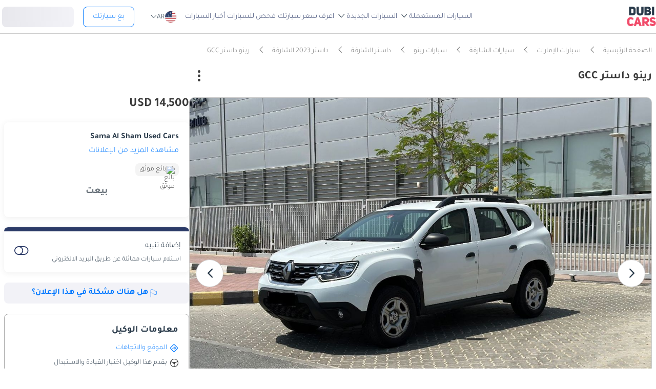

--- FILE ---
content_type: text/html; charset=UTF-8
request_url: https://www.dubicars.com/ar/2023-renault-duster-gcc-729467.html
body_size: 34520
content:
<!doctype html> <!--[if lt IE 7]><html lang="ar" dir="rtl" class="no-js lt-ie9 lt-ie8 lt-ie7  "><![endif]--> <!--[if IE 7]><html lang="ar" dir="rtl" class="no-js lt-ie9 lt-ie8  "><![endif]--> <!--[if IE 8]><html lang="ar" dir="rtl" class="no-js lt-ie9  "><![endif]--> <!--[if IE 9]><html lang="ar" dir="rtl" class="no-js ie9  "><![endif]--> <!--[if gt IE 8]><!--><html lang="ar" dir="rtl" class="no-js  "><!--<![endif]--> <head> <meta charset="utf8"> <meta http-equiv="X-UA-Compatible" content="IE=edge,chrome=1"> <meta name="viewport" content="width=device-width, initial-scale=1.0, maximum-scale=1.0, user-scalable=no"> <meta name="HandheldFriendly" content="true" /> <meta name="theme-color" content="#FFF"> <link rel="stylesheet" href="/css/nav-ar.css?id=2552fa1ff5b9d423f8f253a7b53f1cd6" />     <link rel="preload" href="/css/new-item.css?v=334ccc6ecb52dfad7681e1e828b542c647c" as="style" />
 <title> مستعملة رينو داستر GCC 2023 للبيع في الشارقة - 729467 </title> <meta name="title" content=" مستعملة رينو داستر GCC 2023 للبيع في الشارقة - 729467 "> <meta name="description" content=" اشترِ مستعملة رينو داستر GCC 2023 للبيع في الشارقة بـ 53000 درهم فقط. قم بإتمام الطلب باللون أبيض 20000 كم، اوتوماتيكي داستر على دوبي كارز - 729467 "> <meta name="locality" content=" الشارقة, الإمارات " /> <meta name="google-signin-client_id" content="630552264331-b11bik276tde55qg1hapqspvibi48oh7.apps.googleusercontent.com"> <meta name="csrf-token" content="" /> 
					<meta property="og:url" content="https://www.dubicars.com/ar/2023-renault-duster-gcc-729467.html">
        <meta property="og:image" itemprop="image"
            content="https://www.dubicars.com/images/0d7a63/w_960x540/sama-al-sham-used-cars/cc0f8a1d-5cd4-4826-a2d4-9017e2c0f58d.jpg">
                    <meta property="og:image" itemprop="image"
                content="https://www.dubicars.com/images/e79813/w_960x540/sama-al-sham-used-cars/deb13f47-5033-4799-8d7a-14ccf46b864a.jpg">
            <meta property="og:image" itemprop="image"
                content="https://www.dubicars.com/images/abe9fc/w_960x540/sama-al-sham-used-cars/0f11ce3c-c928-4557-921d-73d7f7760cc2.jpg">
            <meta property="og:image" itemprop="image"
                content="https://www.dubicars.com/images/e6a065/w_960x540/sama-al-sham-used-cars/2b1958a5-b37a-4879-a6bc-01e8d2ee4cd2.jpg">
                <meta property="fb:app_id" content="1462870640641980">
        <meta property="og:type" content="website">
        <meta property="og:description" content="اشترِ مستعملة رينو داستر GCC 2023 للبيع في الشارقة بـ 53000 درهم فقط. قم بإتمام الطلب باللون أبيض 20000 كم، اوتوماتيكي داستر على دوبي كارز - 729467">
        <meta property="og:title" content="مستعملة رينو داستر GCC 2023 للبيع في الشارقة - 729467">
        <meta property="og:site_name" content="DubiCars">
        <meta name="twitter:card" content="summary_large_image">
        <meta name="twitter:site" content="@dubicars">
        <meta name="twitter:creator" content="@dubicars">
        <meta name="twitter:title" content="مستعملة رينو داستر GCC 2023 للبيع في الشارقة - 729467">
        <meta name="twitter:description" content="اشترِ مستعملة رينو داستر GCC 2023 للبيع في الشارقة بـ 53000 درهم فقط. قم بإتمام الطلب باللون أبيض 20000 كم، اوتوماتيكي داستر على دوبي كارز - 729467">
        <meta name="twitter:image" content="https://www.dubicars.com/images/0d7a63/w_960x540/sama-al-sham-used-cars/cc0f8a1d-5cd4-4826-a2d4-9017e2c0f58d.jpg">
    

 <link rel="canonical" href="https://www.dubicars.com/ar/2023-renault-duster-gcc-729467.html">        <link rel="shortcut icon" media="(prefers-color-scheme:light)" href="/img/favicon_32x32.png" type="image/png" sizes="32x32"> <link rel="shortcut icon" href="/img/favicon_48x48.png" sizes="48x48" type="image/png"> <link rel="apple-touch-icon" href="/img/ios/apple-touch-icon-precomposed-180x180.png" sizes="180x180"> <link rel="manifest" href="/manifest.json">  <link rel="dns-prefetch" href="//dubicars-a.akamaihd.net/">  <link rel="dns-prefetch" href="//ajax.googleapis.com/">  <link rel="dns-prefetch" href="//connect.facebook.net/">  <link rel="dns-prefetch" href="//www.google-analytics.com/">  <link rel="dns-prefetch" href="//www.facebook.com/">  <link rel="dns-prefetch" href="//www.googletagmanager.com/">      <link rel="alternate" hreflang="ar" href="https://www.dubicars.com/ar/2023-renault-duster-gcc-729467.html" />   <link rel="alternate" hreflang="en" href="https://www.dubicars.com/2023-renault-duster-gcc-729467.html" />   		<link rel="alternate" hreflang="x-default" href="https://www.dubicars.com/2023-renault-duster-gcc-729467.html" />

		    <link rel="stylesheet" href="/css/new-item.css?v=334ccc6ecb52dfad7681e1e828b542c647c" media="screen, projection" type="text/css">

	<script>
        window.badges = [{"id":1,"name":"\u0633\u0648\u0642 \u0627\u0644\u0625\u0645\u0627\u0631\u0627\u062a \u0627\u0644\u0639\u0631\u0628\u064a\u0629 \u0627\u0644\u0645\u062a\u062d\u062f\u0629 \u0641\u0642\u0637","icon_path":"https:\/\/mcusercontent.com\/e611290bd709b3ad5069261c2\/images\/698994eb-697c-1d63-0d26-5d989fa17a73.png","is_clickable":true,"popup_content":"\u0647\u0630\u0647 \u0627\u0644\u0645\u0631\u0643\u0628\u0629 \u0645\u064f\u0639\u0631\u0648\u0636\u0629 \u0644\u0644\u0628\u064a\u0639 \u0641\u064a \u0627\u0644\u0625\u0645\u0627\u0631\u0627\u062a \u0627\u0644\u0639\u0631\u0628\u064a\u0629 \u0627\u0644\u0645\u062a\u062d\u062f\u0629 \u0641\u0642\u0637.","enabled_locations":["fpa_mobile_below_images","fpa_desktop_under_title"]},{"id":2,"name":"\u0644\u0644\u062a\u0635\u062f\u064a\u0631 \u0641\u0642\u0637","icon_path":"https:\/\/mcusercontent.com\/e611290bd709b3ad5069261c2\/images\/1134f7c0-bef8-1dda-93bd-55b8a8a83b6f.png","is_clickable":true,"popup_content":"\u0647\u0630\u0647 \u0627\u0644\u0645\u0631\u0643\u0628\u0629 \u0645\u064f\u062e\u0635\u0635\u0629 \u0644\u0644\u062a\u0635\u062f\u064a\u0631 \u0641\u0642\u0637 \u0648\u0644\u064a\u0633\u062a \u0645\u064f\u062e\u0635\u0635\u0629 \u0644\u0633\u0648\u0642 \u0627\u0644\u0625\u0645\u0627\u0631\u0627\u062a \u0627\u0644\u0639\u0631\u0628\u064a\u0629 \u0627\u0644\u0645\u062a\u062d\u062f\u0629.","enabled_locations":["fpa_mobile_below_images","fpa_desktop_under_title"]},{"id":4,"name":"\u0628\u0627\u0626\u0639 \u0645\u0648\u062b\u0651\u0642","icon_path":"https:\/\/mcusercontent.com\/e611290bd709b3ad5069261c2\/images\/461fa939-3f3d-5978-9f5e-cf6617e4fa51.png","is_clickable":true,"popup_content":"\u062a\u0645 \u0627\u0644\u062a\u062d\u0642\u0642 \u0645\u0646 \u0647\u0630\u0627 \u0627\u0644\u0628\u0627\u0626\u0639 \u0645\u0646 \u0642\u0650\u0628\u0644\r\n\u062f\u0648\u0628\u064a \u0643\u0627\u0631\u0632\r\n\u0648\u0647\u0648 \u0645\u064f\u0631\u062e\u0651\u0635 \u0644\u0647 \u0642\u0627\u0646\u0648\u0646\u064b\u0627 \u0628\u0627\u0644\u0639\u0645\u0644 \u0641\u064a \u0627\u0644\u0625\u0645\u0627\u0631\u0627\u062a \u0627\u0644\u0639\u0631\u0628\u064a\u0629 \u0627\u0644\u0645\u062a\u062d\u062f\u0629.","enabled_locations":["fpa_desktop_seller_info","fpa_mobile_seller_info","fpa_mobile_below_images"]},{"id":6,"name":"\u0627\u0633\u062a\u062c\u0627\u0628\u0629 \u0633\u0631\u064a\u0639\u0629","icon_path":"https:\/\/mcusercontent.com\/e611290bd709b3ad5069261c2\/images\/508033a6-a3e0-f6c5-b3f6-448961ccf352.png","is_clickable":true,"popup_content":"\u0627\u0644\u0628\u0627\u0626\u0639\u0648\u0646 \u0627\u0644\u062d\u0627\u0635\u0644\u0648\u0646 \u0639\u0644\u0649 \u0634\u0627\u0631\u0629 \"\u0627\u0644\u0627\u0633\u062a\u062c\u0627\u0628\u0629 \u0627\u0644\u0633\u0631\u064a\u0639\u0629\" \u064a\u062a\u0645\u064a\u0632\u0648\u0646 \u0628\u0633\u0631\u0639\u0629 \u0631\u062f\u0651\u0647\u0645 \u0639\u0644\u0649 \u0627\u0644\u0639\u0645\u0644\u0627\u0621.","enabled_locations":["serp_desktop_bottom","serp_mobile_below_images","fpa_desktop_seller_info","fpa_mobile_seller_info","fpa_mobile_below_images"]},{"id":7,"name":"\u0636\u0645\u0627\u0646","icon_path":"https:\/\/mcusercontent.com\/e611290bd709b3ad5069261c2\/images\/bc4f9e5d-d8ca-eb38-de4c-db4ea6ef64c8.png","is_clickable":true,"popup_content":"\u062a\u0634\u0645\u0644 \u0647\u0630\u0647 \u0627\u0644\u0645\u0631\u0643\u0628\u0629 \u0636\u0645\u0627\u0646\u064b\u0627 \u0633\u0627\u0631\u064a\u064b\u0627. \u0642\u062f \u064a\u062e\u062a\u0644\u0641 \u0646\u0648\u0639 \u0627\u0644\u062a\u063a\u0637\u064a\u0629 \u0648\u0634\u0631\u0648\u0637\u0647\u0627. \u064a\u064f\u0631\u062c\u0649\r\n\u0627\u0644\u062a\u0623\u0643\u062f \u0645\u0646 \u0627\u0644\u062a\u0641\u0627\u0635\u064a\u0644 \u0645\u0639 \u0627\u0644\u0628\u0627\u0626\u0639.","enabled_locations":["listing_carousel_card","serp_desktop_bottom","serp_mobile_below_images","fpa_mobile_below_images","fpa_desktop_under_title"]},{"id":8,"name":"\u0645\u0642\u0648\u062f \u064a\u0645\u064a\u0646","icon_path":"","is_clickable":false,"popup_content":null,"enabled_locations":["serp_desktop_images","serp_mobile_images"]}]; </script> 					<script>
		dataLayer = [{
			"page": "new-item"
		}];
	</script>
	<script data-no-instant>
		var html = document.getElementsByTagName('html')[0];
		html.className = html.className.replace(/no-js/, 'js');
		dubicars = {
							custom: false,
						maps_initialized : function () {if(typeof dubicars.cb !== 'undefined') {dubicars.cb();}},
							aurl: null,
					};

		if (window.location.href.indexOf("#login") > -1 && dubicars.aurl) {
			document.location = dubicars.aurl;
		}

	</script>

		<script type="text/javascript" data-no-instant>
		!function(a){var b=/iPhone/i,c=/iPod/i,d=/iPad/i,e=/(?=.*\bAndroid\b)(?=.*\bMobile\b)/i,f=/Android/i,g=/(?=.*\bAndroid\b)(?=.*\bSD4930UR\b)/i,h=/(?=.*\bAndroid\b)(?=.*\b(?:KFOT|KFTT|KFJWI|KFJWA|KFSOWI|KFTHWI|KFTHWA|KFAPWI|KFAPWA|KFARWI|KFASWI|KFSAWI|KFSAWA)\b)/i,i=/IEMobile/i,j=/(?=.*\bWindows\b)(?=.*\bARM\b)/i,k=/BlackBerry/i,l=/BB10/i,m=/Opera Mini/i,n=/(CriOS|Chrome)(?=.*\bMobile\b)/i,o=/(?=.*\bFirefox\b)(?=.*\bMobile\b)/i,p=new RegExp("(?:Nexus 7|BNTV250|Kindle Fire|Silk|GT-P1000)","i"),q=function(a,b){return a.test(b)},r=function(a){var r=a||navigator.userAgent,s=r.split("[FBAN");return"undefined"!=typeof s[1]&&(r=s[0]),this.apple={phone:q(b,r),ipod:q(c,r),tablet:!q(b,r)&&q(d,r),device:q(b,r)||q(c,r)||q(d,r)},this.amazon={phone:q(g,r),tablet:!q(g,r)&&q(h,r),device:q(g,r)||q(h,r)},this.android={phone:q(g,r)||q(e,r),tablet:!q(g,r)&&!q(e,r)&&(q(h,r)||q(f,r)),device:q(g,r)||q(h,r)||q(e,r)||q(f,r)},this.windows={phone:q(i,r),tablet:q(j,r),device:q(i,r)||q(j,r)},this.other={blackberry:q(k,r),blackberry10:q(l,r),opera:q(m,r),firefox:q(o,r),chrome:q(n,r),device:q(k,r)||q(l,r)||q(m,r)||q(o,r)||q(n,r)},this.seven_inch=q(p,r),this.any=this.apple.device||this.android.device||this.windows.device||this.other.device||this.seven_inch,this.phone=this.apple.phone||this.android.phone||this.windows.phone,this.tablet=this.apple.tablet||this.android.tablet||this.windows.tablet,"undefined"==typeof window?this:void 0},s=function(){var a=new r;return a.Class=r,a};"undefined"!=typeof module&&module.exports&&"undefined"==typeof window?module.exports=r:"undefined"!=typeof module&&module.exports&&"undefined"!=typeof window?module.exports=s():"function"==typeof define&&define.amd?define("isMobile",[],a.isMobile=s()):a.isMobile=s()}(this);
	</script>
	<script type="text/javascript">
		var cookieHelper={get:function(e){var t=document.cookie.split("; ");for(var n=0;n<t.length;n++){var r=t[n].split("=");if(r&&r[0]===e)return unescape(r[1])}},set:function(e,t,n){var r=new Date;r.setDate(r.getDate()+n||7);return document.cookie=e+"="+escape(t)+"; expires="+r.toGMTString()+"; path=/"},delete:function(e){this.set(e,"",-1)}};

		function replaceImage(elementId, title, src, srcset, srcHighRes, srcsetHighRes, index, width) {
			var isMobileDevice = (isMobile.phone || isMobile.tablet),
				img = document.getElementById(elementId),
				isWSupported = ('sizes' in document.getElementsByTagName('img')[0]),
				devicePixelRatio = 1;

			if (window.hasOwnProperty !== 'undefined') {
				if (window.hasOwnProperty('devicePixelRatio')) {
					devicePixelRatio = window.devicePixelRatio;
				} else if (window.screen.hasOwnProperty('deviceXDPI')) {
					devicePixelRatio = window.screen.deviceXDPI;
				}
			}

			var newImg = document.createElement('img'),
					altAttr = document.createAttribute('alt'),
					srcAttr = document.createAttribute('src'),
					dataSrcAttr = document.createAttribute('data-src'),
					srcsetAttr = document.createAttribute('srcset'),
					dataSrcsetAttr = document.createAttribute('data-srcset'),
					widthAtrr = document.createAttribute('width');

			newImg.onerror = function () {
				var src = this.src,
					srcSet = this.srcset;

				srcSet = srcSet.replace(' 2x', '');

				if (src.indexOf('?') >= 0) {
					src = src.substring(0, src.indexOf('?'));
				}

				if (srcSet.indexOf('?') >= 0) {
					srcSet = srcSet.substring(0, srcSet.indexOf('?'));
				}

				this.onerror = null;

				image.src = src + '?' + Math.floor((Math.random() * 100) + 1);
				image.srcset = srcSet + '?' + Math.floor((Math.random() * 100) + 1) + ' 2x';
			};

			altAttr.value = title;
			if (index < 4) {
				if (!isWSupported && devicePixelRatio > 1) {
					srcAttr.value = "//www.dubicars.com/" + srcsetHighRes.replace(' 2x', '');
					srcsetAttr.value = "";
				} else {
					srcAttr.value = "//www.dubicars.com/" + (isMobileDevice? srcHighRes : src);
					srcsetAttr.value = "//www.dubicars.com/" + (isMobileDevice? srcsetHighRes : srcset);
				}

				newImg.setAttributeNode(srcAttr);
				newImg.setAttributeNode(srcsetAttr);
			} else {
				if (!isWSupported && devicePixelRatio > 1) {
					dataSrcAttr.value = "//www.dubicars.com/" + srcsetHighRes.replace(' 2x', '');
					dataSrcsetAttr.value = "";
				} else {
					dataSrcAttr.value = "//www.dubicars.com/" + (isMobileDevice? srcHighRes : src);
					dataSrcsetAttr.value = "//www.dubicars.com/" + (isMobileDevice? srcsetHighRes : srcset);
				}
				newImg.setAttributeNode(dataSrcAttr);
				newImg.setAttributeNode(dataSrcsetAttr);
			}
			widthAtrr.value = (width !== undefined ? ' width="' + width + '"' : '') + '>';

			newImg.setAttributeNode(altAttr);

			var attrs = img.attributes;

			for (var i= 0; i < attrs.length; i++) {
				var attr = attrs[i];

				if (!newImg.hasAttribute(attr.name)) {
					var newAttr = document.createAttribute(attr.name);
					newAttr.value = attr.value;

					newImg.setAttributeNode(newAttr);
				}
			}

			if (width !== undefined) {
				newImg.setAttributeNode(widthAtrr);
			}

			img.parentNode.replaceChild(newImg, img);

		}
	</script>

	<script>
		(function (w,d,dn,t){w[dn]=w[dn]||[];w[dn].push({eventType:'init',value:t,dc:''});
		var f=d.getElementsByTagName('script')[0],c=d.createElement('script');c.async=true; c.src='https://tags.creativecdn.com/1iHYplkH2V7077YCVZ7k.js'; f.parentNode.insertBefore(c,f);})(window,document,'rtbhEvents','1iHYplkH2V7077YCVZ7k'); 
	</script>
		 <script type="application/ld+json">{"@context":"https:\/\/schema.org","@type":"Organization","name":"Dubicars","alternateName":"دوبي كارز","legalName":"Dubicars International FZ-LLC","url":"https:\/\/www.dubicars.com\/ar","logo":"https:\/\/www.dubicars.com\/images\/logo.svg","slogan":"سيارة للبيع في الامارات","sameAs":["https:\/\/www.facebook.com\/dubaicars","http:\/\/instagram.com\/dubicars","https:\/\/www.linkedin.com\/company\/dubicars","https:\/\/www.youtube.com\/channel\/UC1AMnL-nADBk8T2ffAcUGqA"]}</script> 		    	<!-- Google Tag Manager -->
	<script data-no-instant>(function(w,d,s,l,i){w[l]=w[l]||[];w[l].push({'gtm.start':
		new Date().getTime(),event:'gtm.js'});var f=d.getElementsByTagName(s)[0],
			j=d.createElement(s),dl=l!='dataLayer'?'&l='+l:'';j.async=true;j.src=
			'//www.googletagmanager.com/gtm.js?id='+i+dl;f.parentNode.insertBefore(j,f);
		})(window,document,'script','dataLayer','GTM-KTSF7X');
	</script>
	<!-- End Google Tag Manager -->
    <span id="custom-dimension" data-value="  ">
    </span>

    <span id="custom-dimension-2"
		data-value="FPA - Dealer">
    </span>

		 <link rel="prefetch" as="style" href="/css/new-search-critical.css?v=3349c12e068e2c357142d6302cb9d295e4f"> 
		<!-- Paste this right before your closing </head> tag -->
<script type="text/javascript">
  (function (f, b) { if (!b.__SV) { var e, g, i, h; window.mixpanel = b; b._i = []; b.init = function (e, f, c) { function g(a, d) { var b = d.split("."); 2 == b.length && ((a = a[b[0]]), (d = b[1])); a[d] = function () { a.push([d].concat(Array.prototype.slice.call(arguments, 0))); }; } var a = b; "undefined" !== typeof c ? (a = b[c] = []) : (c = "mixpanel"); a.people = a.people || []; a.toString = function (a) { var d = "mixpanel"; "mixpanel" !== c && (d += "." + c); a || (d += " (stub)"); return d; }; a.people.toString = function () { return a.toString(1) + ".people (stub)"; }; i = "disable time_event track track_pageview track_links track_forms track_with_groups add_group set_group remove_group register register_once alias unregister identify name_tag set_config reset opt_in_tracking opt_out_tracking has_opted_in_tracking has_opted_out_tracking clear_opt_in_out_tracking start_batch_senders people.set people.set_once people.unset people.increment people.append people.union people.track_charge people.clear_charges people.delete_user people.remove".split( " "); for (h = 0; h < i.length; h++) g(a, i[h]); var j = "set set_once union unset remove delete".split(" "); a.get_group = function () { function b(c) { d[c] = function () { call2_args = arguments; call2 = [c].concat(Array.prototype.slice.call(call2_args, 0)); a.push([e, call2]); }; } for ( var d = {}, e = ["get_group"].concat( Array.prototype.slice.call(arguments, 0)), c = 0; c < j.length; c++) b(j[c]); return d; }; b._i.push([e, f, c]); }; b.__SV = 1.2; e = f.createElement("script"); e.type = "text/javascript"; e.async = !0; e.src = "undefined" !== typeof MIXPANEL_CUSTOM_LIB_URL ? MIXPANEL_CUSTOM_LIB_URL : "file:" === f.location.protocol && "//cdn.mxpnl.com/libs/mixpanel-2-latest.min.js".match(/^\/\//) ? "https://cdn.mxpnl.com/libs/mixpanel-2-latest.min.js" : "//cdn.mxpnl.com/libs/mixpanel-2-latest.min.js"; g = f.getElementsByTagName("script")[0]; g.parentNode.insertBefore(e, g); } })(document, window.mixpanel || []);
</script>		<script type="text/javascript">
    if (!window.clevertap) {
        var clevertap = {event:[], profile:[], account:[], onUserLogin:[], notifications:[], privacy:[]};
        // replace with the CLEVERTAP_ACCOUNT_ID with the actual ACCOUNT ID value from your Dashboard -> Settings page
        clevertap.account.push({"id": "RZK-548-847Z"});
        clevertap.privacy.push({optOut: false}); //set the flag to true, if the user of the device opts out of sharing their data
        clevertap.privacy.push({useIP: true}); //set the flag to true, if the user agrees to share their IP data
        (function () {
            var wzrk = document.createElement('script');
            wzrk.type = 'text/javascript';
            wzrk.async = true;
            wzrk.src = ('https:' == document.location.protocol ? 'https://d2r1yp2w7bby2u.cloudfront.net' : 'http://static.clevertap.com') + '/js/clevertap.min.js';
            var s = document.getElementsByTagName('script')[0];
            s.parentNode.insertBefore(wzrk, s);
        })();
    }

    if(window?.Notification?.permission == "default") {
        clevertap.notifications.push({
            "titleText": "Get notified about the latest cars & offers!",
            "bodyText": "We'll send you a notification when there are new cars and great offers.",
            "okButtonText": "Yes, notify me",
            "rejectButtonText": "No, thanks",
            "okButtonColor": "#f28046",
            // "askAgainTimeInSeconds": 5,
            "serviceWorkerPath": "/clevertap_sw.js"
        });
    }
</script>
		<script>
			window.SERP_SEARCH_URL = "https://serp.dubicars.com/";
			window.current_user = null;
			window.isMobile = {
				phone: window.innerWidth <= 1191,
				device: window.innerWidth > 1191
			};
		</script>
	</head>

	<body id="new-item-page" class=" " data-dfp-id="179489212" data-maps-api-key="AIzaSyBhqF46YcwcUV0FTnPqql25MM-wZe-YBLU" mixpanel-token="e1966028f1156fa741c6159d3da0cac0" data-js-update="https://www.dubicars.com/ar/ajax/parts?page_id=new-item&parts=header,footer"
		data-js-update="/ar/ajax/parts?page_id=new-item&parts=header,footer"
	data-item-id="729467"
	rtb-event="offer"
	page_type="classifieds_fpa"
>
		<noscript>
			<iframe src="//www.googletagmanager.com/ns.html?id=GTM-KTSF7X" height="0" width="0" style="display:none;visibility:hidden"></iframe>
		</noscript>

				 <div class="dubicars-wrapper"> <div id="header-navigation"> <div id="mobile-top-header"  >  <span class="rounded d-flex justify-center align-center bg-lightgrey pos-rel" style="width: 30px; height: 30px;"> <a href="#" class="d-flex align-center justify-center go-back"><i class="text-grey icon-left-open-big d-flex"></i></a> </span>  <div id="mobile-header-ctas"> <a href="https://www.dubicars.com/ar/sell-your-car" data-track data-clevertap='{"event": "sell_page_opened", "source_of_action": "top_nav_bar"}' data-mixpanel data-gtm='{"category":"PrivateAd","action": "headerSellButton", "label": "Click on sell car on header", "event": "addEvent"}' class="nav-button"> بع </a> <a href="https://dubicars.page.link/3euE" class="app-download-button phone-only"> تطبيق </a> <div id="mobile-nav-menu"> <span></span> </div> </div> </div> <div id="mobile-nav-back-cover"></div> <div id="header-nav-wrapper" referral_location="navbar"> <link rel="stylesheet" href="/css/login-box-new.css?id=e86e2fedabeb4dd19a12464451367d9b"> <ul id="header-nav-auth-links" class="phone-only"> <li class="login guest-only"> <a href="#" onclick="event.preventDefault(); showLoginPopup();" class="login auth-link auth-btn default-btn" data-user-type="none" referral_location="my-account-button"> تسجيل دخول / التسجيل </a> </li> <li class="profile-header logged-in-only hidden"> <div class="nameInitials"> <p class="m-0"></p> </div> <div class="info-container"> <p class="username overflow-ellipsis"></p> <a href="https://www.dubicars.com/ar/account/profile" class="view-profile pt-0">عرض حسابك</a> </div> </li> <li class="dealer_manager-only other-role-only pb-24 click-link w-100 hidden"><a data-no-instant href="#" data-user-type="dealer"><strong>معرض سيارات </strong>إداري</a></li> <li class="showroom_sales-only pb-24 click-link w-100 hidden"><a data-no-instant href="#" data-user-type="dealer"><strong>معرض </strong> إداري</a></li> <li class="company-name showroom_sales-only pb-24 click-link w-100 hidden"></li> <li class="photographer-only pb-24 click-link w-100 hidden"><a data-no-instant href="https://www.dubicars.com/ar/photographer/dealers" data-user-type="internal">مصور</a></li> <li class="internal-user-only pb-24 click-link w-100 hidden"> <a data-no-instant href="https://www.dubicars.com/ar/admin" data-user-type="internal">إداري</a></li> <li class="always-show pb-24 click-link w-100 "><a href="https://www.dubicars.com/ar/car-valuation">اعرف سعر سيارتك</a></li> <li class="always-show pb-24 click-link w-100 "><a href="https://www.dubicars.com/ar/vehicle-inspection" data-track data-ga4='{"event": "inspection_page_opened", "source_of_action": "homepage"}' data-moengage='{"event": "inspection_page_opened", "source_of_action": "top_nav_bar"}' data-clevertap='{"event": "inspection_clicked", "source_of_action": "top_nav_bar"}' '>فحص  للسيارات</a> </li> <li class="always-show pb-24 click-link w-100 "> <a href="https://www.dubicars.com/ar/sell-your-car">بع سيارتك</a> </li> <li class="always-show pb-24 click-link w-100 "> <a data-no-instant href="https://www.dubicars.com/ar/account/cars" data-user-type="user">إعلاناتي</a> </li> <li class="logged-in-only logout-link click-link w-100 phone-only hidden"> <a data-no-instant href="https://www.dubicars.com/ar/logout" class="logout text-ios-blue"> الخروج </a> </li> </ul> <div id="header-nav-desktop"> <div class="nav-items"> <a href="https://www.dubicars.com/ar" class="logo"> <img src="/images/logo.svg?342" alt="Dubicars.com" width="65" height="44" loading="lazy" fetchpriority="low"> </a> <nav class="header-nav"> <ul> <li class=""> <a href="#" data-expand-nav="used-cars-menu">السيارات المستعملة <img src="/images/icon-arrow-dropdown.svg" class="icon-down-open-big" alt="toggle icon" /></a> </li> <li class=""> <a href="#" data-expand-nav="new-cars-menu">السيارات الجديدة <img src="/images/icon-arrow-dropdown.svg" class="icon-down-open-big" alt="toggle icon" /></a> </li> <li class=""> <a href="https://www.dubicars.com/ar/car-valuation" data-clevertap='{"event": "valuation_clicked", "source_of_action": "top_nav_bar"}'>اعرف سعر سيارتك</a> </li> <li class=""> <a href="https://www.dubicars.com/ar/vehicle-inspection" data-track data-ga4='{"event": "inspection_page_opened", "source_of_action": "homepage"}' data-moengage='{"event": "inspection_page_opened", "source_of_action": "top_nav_bar"}' data-clevertap='{"event": "inspection_clicked", "source_of_action": "top_nav_bar"}' >فحص  للسيارات</a> </li> <li class=""> <a href="/news/ar">أخبار السيارات</a> </li> <li> <div class="dropdown-btn gap-6 pos-rel d-flex align-center" data-expand-nav="language-and-country-dropdown"> <span class="flag-container-new"> <img src="/images/flags/us.svg?321" class="user-location-flag" width="24" height="24" alt="flag" fetchpriority="low" /> </span> <span class="country-language-text d-flex align-center">  <p>AR</p>  </span> <img src="/images/icon-arrow-dropdown.svg" class="icon-down-open-big" alt="toggle icon" /> </div> <div class="new-dropdown border-radius-8 desktop-only" id="language-and-country-dropdown"> <ul class="flex-col"> <li class="language-option"> <div class="d-flex flex-col"> <span>اللغة</span> <a href="https://www.dubicars.com/2023-renault-duster-gcc-729467.html" data-lang="en" >English - EN</a> <a href="https://www.dubicars.com/ar/2023-renault-duster-gcc-729467.html" data-lang="ar"  class="active" >العربية - AR</a> </div> </li> <li class="shipping-option"> <div class="d-flex flex-col"> <div class="d-flex justify-between"> <span>بلد الشحن</span> <span id="user-location-nav" load-component-on-click="user-location-popup" component-version="1.0.4" class="text-ios-blue">تغيير</span> </div> <div class="d-flex align-center gap-6"> <div class="flag-container-new d-flex align-center gap-6"> <img src="/images/flags/us.svg?321" class="user-location-flag" width="24" height="24" alt="flag" fetchpriority="low" /> </div> <b class="user-location-name"></b> </div> </div> </li> <li class="currency-option"> <a href="#" id="currency-select-nav"> العملة <span class="selected-currency "> AED </span> <img src="/images/icon-arrow-dropdown.svg" class="icon-down-open-big" alt="toggle icon" /> </a> <div id="currency-options"> <a href="#" set-currency="AED">AED</a> <a href="#" set-currency="USD">USD</a> <a href="#" set-currency="SAR">SAR</a> </div> </li> </ul> </div> </li> <li> <a href="https://www.dubicars.com/ar/sell-your-car/sharjah" data-track data-clevertap='{"event": "sell_page_opened", "source_of_action": "top_nav_bar"}' data-mixpanel data-gtm='{"category":"PrivateAd","action": "headerSellButton", "label": "Click on sell car on header", "event": "addEvent"}' class="nav-button"> بع سيارتك </a> </li> <li> <link rel="stylesheet" href="/css/login-box-new.css?id=e86e2fedabeb4dd19a12464451367d9b"> <style>.auth-shimmer a,.auth-shimmer .default-btn{background:linear-gradient(90deg,#e8e8ed,#f2f2f7,#e8e8ed)!important;background-size:200% 100%!important;animation:shimmer 1.2s infinite;color:transparent!important;height:40px}@keyframes shimmer{0%{background-position:200% 0}100%{background-position:-200% 0}} </style> <ul class="desktop-only desktop-auth-links"> <li class="login guest-only  auth-shimmer "> <a href="#" onclick="event.preventDefault(); showLoginPopup();" class="login default-btn d-flex align-center justify-center" data-user-type="none" referral_location="my-account-button"> تسجيل دخول </a> </li> <li class="dropdown-btn-text logged-in-only hidden  auth-shimmer "> <div class="dropdown-btn pos-rel d-flex align-center auth-button" data-expand-nav="profile-options-dropdown"> <span class="country-language-text d-flex align-center"> <a href="javascript:void(0);" class="default-btn d-flex align-center justify-center gap-6" id="dropdown-btn-text">حسابي<i class="down-arrow ios-blue"></i></a> </span> </div> <div class="new-dropdown logged-in-only border-radius-8 profile-options" id="profile-options-dropdown"> <ul class="d-flex flex-col"> <li class="dealer_manager-only other-role-only hidden"> <a data-no-instant href="#" data-user-type="dealer"> <strong>معرض سيارات</strong>إداري </a> </li> <li class="showroom_sales-only hidden"> <a data-no-instant href="#" data-user-type="dealer"> <strong>معرض</strong> إداري </a> </li> <li class="photographer-only hidden"> <a data-no-instant href="https://www.dubicars.com/ar/photographer/dealers" data-user-type="internal">مصور </a> </li> <li class="internal-user-only hidden"><a data-no-instant href="https://www.dubicars.com/ar/admin" data-user-type="internal">إداري</a></li> <li class="user-only super_admin-only admin-only hidden"><a href="https://www.dubicars.com/ar/account/profile" class="">ملفي الشخصي</a></li> <li class="user-only super_admin-only admin-only hidden"><a data-no-instant href="https://www.dubicars.com/ar/account/saved-listings" data-user-type="user">الإعلانات المحفوظة</a></li> <li class="user-only super_admin-only admin-only hidden"><a data-no-instant href="https://www.dubicars.com/ar/account/saved-searches" data-user-type="user">البحث المحفوظ</a></li> <li class="user-only super_admin-only admin-only hidden"><a data-no-instant href="https://www.dubicars.com/ar/account/cars" data-user-type="user">إعلاناتي</a></li> <li class="logout-link logged-in-only desktop-only hidden"> <a data-no-instant href="https://www.dubicars.com/ar/logout" class="logout"> الخروج </a> </li> </ul> </div> </li> </ul> </li> </ul> </nav> </div> </div>  <div class="for-uae"> <div class="links-section mt-16 phone-only seperator" id="location-selection"> <span><strong class="fs-18 fw-700 d-block mb-8 phone-heading">بلد الشحن</strong></span> <div load-component-on-click="user-location-popup" component-version="1.0.4" id="location-element" class="mt-8"> <span id="location-input" class="d-block fs-12 user-location-name"></span> <div class="search-icon-div"> <img src="/images/icon-search-black.svg" class="search-icon" width="16" height="16" alt="Search icon" /> </div> </div> </div> </div>  <div class="header-expand-nav desktop-only" id="used-cars-menu">    <div class="links-section"> <div class="nav-bold links-expander links-dropdown">سيارات مستعملة <span class="phone-only">للبيع </span>حسب الموقع</div> <ul class="expand-list">  <li class="click-link">  <a href="https://www.dubicars.com/ar/uae/used" title="سيارات مستعملة للبيع في الإمارات"> الإمارات </a> </li>  <li class="click-link">  <a href="https://www.dubicars.com/ar/abu-dhabi/used" title="سيارات مستعملة للبيع في أبوظبي"> أبوظبي </a> </li>  <li class="click-link">  <a href="https://www.dubicars.com/ar/al-ain/used" title="سيارات مستعملة للبيع في العين"> العين </a> </li>  <li class="click-link">  <a href="https://www.dubicars.com/ar/ajman/used" title="سيارات مستعملة للبيع في عجمان"> عجمان </a> </li>  <li class="click-link">  <a href="https://www.dubicars.com/ar/dubai/used" title="سيارات مستعملة للبيع في دبي"> دبي </a> </li>  <li class="click-link">  <a href="https://www.dubicars.com/ar/fujairah/used" title="سيارات مستعملة للبيع في الفجيرة"> الفجيرة </a> </li>  <li class="click-link">  <a href="https://www.dubicars.com/ar/ras-al-khaimah/used" title="سيارات مستعملة للبيع في رأس الخيمة"> رأس الخيمة </a> </li>  <li class="click-link">  <a href="https://www.dubicars.com/ar/sharjah/used" title="سيارات مستعملة للبيع في الشارقة"> الشارقة </a> </li>  <li class="click-link">  <a href="https://www.dubicars.com/ar/umm-al-quwain/used" title="سيارات مستعملة للبيع في أم القيوين"> أم القيوين </a> </li>  </ul> </div>      <div class="links-section"> <div class="nav-bold links-expander links-dropdown">سيارات مستعملة <span class="phone-only">للبيع </span>حسب الماركة</div> <ul class="expand-list">  <li class="click-link">  <a href="https://www.dubicars.com/ar/uae/used/toyota" title="السيارات تويوتا مستعملة للبيع في الإمارات"> تويوتا </a> </li>  <li class="click-link">  <a href="https://www.dubicars.com/ar/uae/used/mercedes-benz" title="السيارات مرسيدس بنز مستعملة للبيع في الإمارات"> مرسيدس بنز </a> </li>  <li class="click-link">  <a href="https://www.dubicars.com/ar/uae/used/nissan" title="السيارات نسيام مستعملة للبيع في الإمارات"> نسيام </a> </li>  <li class="click-link">  <a href="https://www.dubicars.com/ar/uae/used/lexus" title="السيارات لكزس مستعملة للبيع في الإمارات"> لكزس </a> </li>  <li class="click-link">  <a href="https://www.dubicars.com/ar/uae/used/bmw" title="السيارات بي ام دبليو مستعملة للبيع في الإمارات"> بي ام دبليو </a> </li>  <li class="click-link">  <a href="https://www.dubicars.com/ar/uae/used/ford" title="السيارات فورد مستعملة للبيع في الإمارات"> فورد </a> </li>  <li class="click-link">  <a href="https://www.dubicars.com/ar/uae/used/land-rover" title="السيارات لاند روفر مستعملة للبيع في الإمارات"> لاند روفر </a> </li>  <li class="click-link">  <a href="https://www.dubicars.com/ar/uae/used/hyundai" title="السيارات هيونداي مستعملة للبيع في الإمارات"> هيونداي </a> </li>  <li class="click-link">  <a href="https://www.dubicars.com/ar/uae/used/chevrolet" title="السيارات شيفروليه مستعملة للبيع في الإمارات"> شيفروليه </a> </li>  </ul> </div>      <div class="links-section"> <div class="nav-bold links-expander links-dropdown">سيارات مستعملة <span class="phone-only">للبيع </span>حسب الموديل</div> <ul class="expand-list">  <li class="click-link">  <a href="https://www.dubicars.com/ar/uae/used/toyota/land-cruiser" title="السيارات تويوتا لاند كروزر مستعملة للبيع في الإمارات"> تويوتا لاند كروزر </a> </li>  <li class="click-link">  <a href="https://www.dubicars.com/ar/uae/used/nissan/patrol" title="السيارات نيسان باترول مستعملة للبيع في الإمارات"> نيسان باترول </a> </li>  <li class="click-link">  <a href="https://www.dubicars.com/ar/uae/used/toyota/prado" title="السيارات تويوتا برادو مستعملة للبيع في الإمارات"> تويوتا برادو </a> </li>  <li class="click-link">  <a href="https://www.dubicars.com/ar/uae/used/toyota/camry" title="السيارات تويوتا كامري مستعملة للبيع في الإمارات"> تويوتا كامري </a> </li>  <li class="click-link">  <a href="https://www.dubicars.com/ar/uae/used/nissan/altima" title="السيارات نيسان ألتيما مستعملة للبيع في الإمارات"> نيسان ألتيما </a> </li>  <li class="click-link">  <a href="https://www.dubicars.com/ar/uae/used/toyota/rav-4" title="السيارات تويوتا راف 4 مستعملة للبيع في الإمارات"> تويوتا راف 4 </a> </li>  <li class="click-link">  <a href="https://www.dubicars.com/ar/uae/used/ford/mustang" title="السيارات فورد موستانج مستعملة للبيع في الإمارات"> فورد موستانج </a> </li>  <li class="click-link">  <a href="https://www.dubicars.com/ar/uae/used/toyota/corolla" title="السيارات تويوتا كورولا مستعملة للبيع في الإمارات"> تويوتا كورولا </a> </li>  <li class="click-link">  <a href="https://www.dubicars.com/ar/uae/used/toyota/hilux" title="السيارات تويوتا هيلوكس مستعملة للبيع في الإمارات"> تويوتا هيلوكس </a> </li>  </ul> </div>     <div class="links-section"> <div class="nav-bold links-expander links-dropdown">سيارات مستعملة <span class="phone-only">للبيع </span>حسب نوع المركبات</div> <ul class="expand-list">  <li class="click-link">  <a href="https://www.dubicars.com/ar/uae/used/sedan" title="صالون مستعملة للبيع في الإمارات"> صالون </a> </li>  <li class="click-link">  <a href="https://www.dubicars.com/ar/uae/used/suv" title="دفع رباعي/عائلية مستعملة للبيع في الإمارات"> دفع رباعي/عائلية </a> </li>  <li class="click-link">  <a href="https://www.dubicars.com/ar/uae/used/hatchback" title="هاتش باك مستعملة للبيع في الإمارات"> هاتش باك </a> </li>  <li class="click-link">  <a href="https://www.dubicars.com/ar/uae/used/coupe" title="كوبيه مستعملة للبيع في الإمارات"> كوبيه </a> </li>  <li class="click-link">  <a href="https://www.dubicars.com/ar/uae/used/convertible" title="كشف مستعملة للبيع في الإمارات"> كشف </a> </li>  <li class="click-link">  <a href="https://www.dubicars.com/ar/uae/used/pick-up-truck" title="بيك آب مستعملة للبيع في الإمارات"> بيك آب </a> </li>  <li class="click-link">  <a href="https://www.dubicars.com/ar/uae/used/truck" title="شاحنة مستعملة للبيع في الإمارات"> شاحنة </a> </li>  <li class="click-link">  <a href="https://www.dubicars.com/ar/uae/used/van" title="ميكروباص مستعملة للبيع في الإمارات"> ميكروباص </a> </li>  <li class="click-link">  <a href="https://www.dubicars.com/ar/uae/used/bus" title="باص مستعملة للبيع في الإمارات"> باص </a> </li>  </ul> </div>      <a href="https://www.dubicars.com/ar/sell-your-car" class="desktop-only extra-link">قم ببيع سيارتك</a> </div> <div class="header-expand-nav phone-only"> <div class="phone-heading toggleTrigger d-flex align-center justify-between"> السيارات المستعملة <img src="/images/icon-arrow-dropdown.svg" class="dropdown-icon rotated" alt="toggle icon" /> </div> <div class="toggle-section expanded">    <div class="links-section"> <div class="nav-bold links-expander links-dropdown">سيارات مستعملة <span class="phone-only">للبيع </span>حسب الموقع</div> <ul class="expand-list">  <li class="click-link">  <a href="https://www.dubicars.com/ar/uae/used" title="سيارات مستعملة للبيع في الإمارات"> الإمارات </a> </li>  <li class="click-link">  <a href="https://www.dubicars.com/ar/abu-dhabi/used" title="سيارات مستعملة للبيع في أبوظبي"> أبوظبي </a> </li>  <li class="click-link">  <a href="https://www.dubicars.com/ar/al-ain/used" title="سيارات مستعملة للبيع في العين"> العين </a> </li>  <li class="click-link">  <a href="https://www.dubicars.com/ar/ajman/used" title="سيارات مستعملة للبيع في عجمان"> عجمان </a> </li>  <li class="click-link">  <a href="https://www.dubicars.com/ar/dubai/used" title="سيارات مستعملة للبيع في دبي"> دبي </a> </li>  <li class="click-link">  <a href="https://www.dubicars.com/ar/fujairah/used" title="سيارات مستعملة للبيع في الفجيرة"> الفجيرة </a> </li>  <li class="click-link">  <a href="https://www.dubicars.com/ar/ras-al-khaimah/used" title="سيارات مستعملة للبيع في رأس الخيمة"> رأس الخيمة </a> </li>  <li class="click-link">  <a href="https://www.dubicars.com/ar/sharjah/used" title="سيارات مستعملة للبيع في الشارقة"> الشارقة </a> </li>  <li class="click-link">  <a href="https://www.dubicars.com/ar/umm-al-quwain/used" title="سيارات مستعملة للبيع في أم القيوين"> أم القيوين </a> </li>  </ul> </div>      <div class="links-section"> <div class="nav-bold links-expander links-dropdown">سيارات مستعملة <span class="phone-only">للبيع </span>حسب الماركة</div> <ul class="expand-list">  <li class="click-link">  <a href="https://www.dubicars.com/ar/uae/used/toyota" title="السيارات تويوتا مستعملة للبيع في الإمارات"> تويوتا </a> </li>  <li class="click-link">  <a href="https://www.dubicars.com/ar/uae/used/mercedes-benz" title="السيارات مرسيدس بنز مستعملة للبيع في الإمارات"> مرسيدس بنز </a> </li>  <li class="click-link">  <a href="https://www.dubicars.com/ar/uae/used/nissan" title="السيارات نسيام مستعملة للبيع في الإمارات"> نسيام </a> </li>  <li class="click-link">  <a href="https://www.dubicars.com/ar/uae/used/lexus" title="السيارات لكزس مستعملة للبيع في الإمارات"> لكزس </a> </li>  <li class="click-link">  <a href="https://www.dubicars.com/ar/uae/used/bmw" title="السيارات بي ام دبليو مستعملة للبيع في الإمارات"> بي ام دبليو </a> </li>  <li class="click-link">  <a href="https://www.dubicars.com/ar/uae/used/ford" title="السيارات فورد مستعملة للبيع في الإمارات"> فورد </a> </li>  <li class="click-link">  <a href="https://www.dubicars.com/ar/uae/used/land-rover" title="السيارات لاند روفر مستعملة للبيع في الإمارات"> لاند روفر </a> </li>  <li class="click-link">  <a href="https://www.dubicars.com/ar/uae/used/hyundai" title="السيارات هيونداي مستعملة للبيع في الإمارات"> هيونداي </a> </li>  <li class="click-link">  <a href="https://www.dubicars.com/ar/uae/used/chevrolet" title="السيارات شيفروليه مستعملة للبيع في الإمارات"> شيفروليه </a> </li>  </ul> </div>      <div class="links-section"> <div class="nav-bold links-expander links-dropdown">سيارات مستعملة <span class="phone-only">للبيع </span>حسب الموديل</div> <ul class="expand-list">  <li class="click-link">  <a href="https://www.dubicars.com/ar/uae/used/toyota/land-cruiser" title="السيارات تويوتا لاند كروزر مستعملة للبيع في الإمارات"> تويوتا لاند كروزر </a> </li>  <li class="click-link">  <a href="https://www.dubicars.com/ar/uae/used/nissan/patrol" title="السيارات نيسان باترول مستعملة للبيع في الإمارات"> نيسان باترول </a> </li>  <li class="click-link">  <a href="https://www.dubicars.com/ar/uae/used/toyota/prado" title="السيارات تويوتا برادو مستعملة للبيع في الإمارات"> تويوتا برادو </a> </li>  <li class="click-link">  <a href="https://www.dubicars.com/ar/uae/used/toyota/camry" title="السيارات تويوتا كامري مستعملة للبيع في الإمارات"> تويوتا كامري </a> </li>  <li class="click-link">  <a href="https://www.dubicars.com/ar/uae/used/nissan/altima" title="السيارات نيسان ألتيما مستعملة للبيع في الإمارات"> نيسان ألتيما </a> </li>  <li class="click-link">  <a href="https://www.dubicars.com/ar/uae/used/toyota/rav-4" title="السيارات تويوتا راف 4 مستعملة للبيع في الإمارات"> تويوتا راف 4 </a> </li>  <li class="click-link">  <a href="https://www.dubicars.com/ar/uae/used/ford/mustang" title="السيارات فورد موستانج مستعملة للبيع في الإمارات"> فورد موستانج </a> </li>  <li class="click-link">  <a href="https://www.dubicars.com/ar/uae/used/toyota/corolla" title="السيارات تويوتا كورولا مستعملة للبيع في الإمارات"> تويوتا كورولا </a> </li>  <li class="click-link">  <a href="https://www.dubicars.com/ar/uae/used/toyota/hilux" title="السيارات تويوتا هيلوكس مستعملة للبيع في الإمارات"> تويوتا هيلوكس </a> </li>  </ul> </div>     <div class="links-section"> <div class="nav-bold links-expander links-dropdown">سيارات مستعملة <span class="phone-only">للبيع </span>حسب نوع المركبات</div> <ul class="expand-list">  <li class="click-link">  <a href="https://www.dubicars.com/ar/uae/used/sedan" title="صالون مستعملة للبيع في الإمارات"> صالون </a> </li>  <li class="click-link">  <a href="https://www.dubicars.com/ar/uae/used/suv" title="دفع رباعي/عائلية مستعملة للبيع في الإمارات"> دفع رباعي/عائلية </a> </li>  <li class="click-link">  <a href="https://www.dubicars.com/ar/uae/used/hatchback" title="هاتش باك مستعملة للبيع في الإمارات"> هاتش باك </a> </li>  <li class="click-link">  <a href="https://www.dubicars.com/ar/uae/used/coupe" title="كوبيه مستعملة للبيع في الإمارات"> كوبيه </a> </li>  <li class="click-link">  <a href="https://www.dubicars.com/ar/uae/used/convertible" title="كشف مستعملة للبيع في الإمارات"> كشف </a> </li>  <li class="click-link">  <a href="https://www.dubicars.com/ar/uae/used/pick-up-truck" title="بيك آب مستعملة للبيع في الإمارات"> بيك آب </a> </li>  <li class="click-link">  <a href="https://www.dubicars.com/ar/uae/used/truck" title="شاحنة مستعملة للبيع في الإمارات"> شاحنة </a> </li>  <li class="click-link">  <a href="https://www.dubicars.com/ar/uae/used/van" title="ميكروباص مستعملة للبيع في الإمارات"> ميكروباص </a> </li>  <li class="click-link">  <a href="https://www.dubicars.com/ar/uae/used/bus" title="باص مستعملة للبيع في الإمارات"> باص </a> </li>  </ul> </div>      <span class="electric-car-links phone-only"> <a href="/ar/uae/used/electric-cars">سيارات كهربائية مستعملة في الإمارات</a> </span> </div> </div> <div class="header-expand-nav desktop-only" id="new-cars-menu"> <div class="links-tab-selector-container desktop-only"> <div class="links-tab-selector active" links-to-show="new-car-links"> تصفح السيارات الجديدة </div> <div class="links-tab-selector" links-to-show="listing-links"> سيارات جديدة للبيع </div> <a href="https://www.dubicars.com/ar/new-cars/compare" class="links-tab-selector link"> قارن بين السيارات <img src="/images/arrow-up-right.svg?321" alt="link-icon" class="hidden" width="20" height="20" loading="lazy"> </a> <a href="https://www.dubicars.com/ar/new-cars/reviews" class="links-tab-selector link"> سيارة تقييمات <img src="/images/arrow-up-right.svg?321" alt="link-icon" class="hidden" width="20" height="20" loading="lazy"> </a> <a href="https://www.dubicars.com/ar/new-cars" class="links-tab-selector link"> البحث عن سيارات جديدة <img src="/images/arrow-up-right.svg?321" alt="link-icon" class="hidden" width="20" height="20" loading="lazy"> </a> </div> <span class="phone-only cta-link links-expander"> <a href="https://www.dubicars.com/ar/new-cars">البحث عن سيارات جديدة</a> </span> <div class="links-section tab-links new-car-links"> <div class="nav-bold links-expander links-dropdown">الماركات المشهورة</div> <ul class="expand-list">  <li> <a href="https://www.dubicars.com/ar/new-cars/toyota" title="تويوتا"> تويوتا </a> </li>  <li> <a href="https://www.dubicars.com/ar/new-cars/nissan" title="نيسان"> نيسان </a> </li>  <li> <a href="https://www.dubicars.com/ar/new-cars/kia" title="كيا"> كيا </a> </li>  <li> <a href="https://www.dubicars.com/ar/new-cars/bmw" title="بي أم دبليو"> بي أم دبليو </a> </li>  <li> <a href="https://www.dubicars.com/ar/new-cars/mercedes-benz" title="مرسيدس بنز"> مرسيدس بنز </a> </li>  <li> <a href="https://www.dubicars.com/ar/new-cars/ford" title="فورد"> فورد </a> </li>  <li> <a href="https://www.dubicars.com/ar/new-cars/hyundai" title="هيونداي"> هيونداي </a> </li>  <li> <a href="https://www.dubicars.com/ar/new-cars/porsche" title="بورش"> بورش </a> </li>  <li> <a href="https://www.dubicars.com/ar/new-cars/mitsubishi" title="ميتسوبيشي"> ميتسوبيشي </a> </li>  </ul> </div> <div class="links-section tab-links new-car-links"> <div class="nav-bold links-expander links-dropdown">الموديلات الاكثر طلباً</div> <ul class="expand-list">  <li> <a href="https://www.dubicars.com/ar/new-cars/nissan/patrol" title="نيسان باترول"> نيسان باترول </a> </li>  <li> <a href="https://www.dubicars.com/ar/new-cars/toyota/land-cruiser" title="تويوتا لاند كروزر"> تويوتا لاند كروزر </a> </li>  <li> <a href="https://www.dubicars.com/ar/new-cars/toyota/prado" title="تويوتا برادو"> تويوتا برادو </a> </li>  <li> <a href="https://www.dubicars.com/ar/new-cars/jetour/t2" title="جيتور T2"> جيتور T2 </a> </li>  <li> <a href="https://www.dubicars.com/ar/new-cars/toyota/rav-4" title="تويوتا راف ٤"> تويوتا راف ٤ </a> </li>  <li> <a href="https://www.dubicars.com/ar/new-cars/porsche/911" title="بورش 911"> بورش 911 </a> </li>  <li> <a href="https://www.dubicars.com/ar/new-cars/nissan/kicks" title="نيسان كيكس"> نيسان كيكس </a> </li>  <li> <a href="https://www.dubicars.com/ar/new-cars/ford/mustang" title="فورد موستانج"> فورد موستانج </a> </li>  <li> <a href="https://www.dubicars.com/ar/new-cars/jetour/dashing" title="جيتور داشينج"> جيتور داشينج </a> </li>  </ul> </div> <div class="phone-only links-section" style="padding-bottom:1px"> <div class="nav-bold links-expander"> <a href="https://www.dubicars.com/ar/new-cars/compare">قارن بين السيارات</a> </div> </div> <div class="phone-only links-section" style="padding-bottom:1px"> <div class="nav-bold links-expander"> <a href="https://www.dubicars.com/ar/new-cars/reviews">سيارة تقييمات</a> </div> </div>    <div class="links-section tab-links listing-links phone-only"> <div class="nav-bold links-expander links-dropdown">سيارات جديدة <span class="phone-only">للبيع </span>حسب الموقع</div> <ul class="expand-list">  <li>  <a href="https://www.dubicars.com/ar/uae/new" title="سيارات جديدة للبيع في الإمارات"> الإمارات </a> </li>  <li>  <a href="https://www.dubicars.com/ar/abu-dhabi/new" title="سيارات جديدة للبيع في أبوظبي"> أبوظبي </a> </li>  <li>  <a href="https://www.dubicars.com/ar/al-ain/new" title="سيارات جديدة للبيع في العين"> العين </a> </li>  <li>  <a href="https://www.dubicars.com/ar/ajman/new" title="سيارات جديدة للبيع في عجمان"> عجمان </a> </li>  <li>  <a href="https://www.dubicars.com/ar/dubai/new" title="سيارات جديدة للبيع في دبي"> دبي </a> </li>  <li>  <a href="https://www.dubicars.com/ar/fujairah/new" title="سيارات جديدة للبيع في الفجيرة"> الفجيرة </a> </li>  <li>  <a href="https://www.dubicars.com/ar/ras-al-khaimah/new" title="سيارات جديدة للبيع في رأس الخيمة"> رأس الخيمة </a> </li>  <li>  <a href="https://www.dubicars.com/ar/sharjah/new" title="سيارات جديدة للبيع في الشارقة"> الشارقة </a> </li>  <li>  <a href="https://www.dubicars.com/ar/umm-al-quwain/new" title="سيارات جديدة للبيع في أم القيوين"> أم القيوين </a> </li>  </ul> </div>        <div class="links-section tab-links listing-links phone-only"> <div class="nav-bold links-expander links-dropdown">سيارات جديدة <span class="phone-only">للبيع </span>حسب الماركة</div> <ul class="expand-list">  <li> <a href="/ar/uae/new/toyota" title="السيارات تويوتا جديدة للبيع في الإمارات"> تويوتا </a> </li>  <li> <a href="/ar/uae/new/nissan" title="السيارات نيسان جديدة للبيع في الإمارات"> نيسان </a> </li>  <li> <a href="/ar/uae/new/kia" title="السيارات كيا جديدة للبيع في الإمارات"> كيا </a> </li>  <li> <a href="/ar/uae/new/bmw" title="السيارات بي أم دبليو جديدة للبيع في الإمارات"> بي أم دبليو </a> </li>  <li> <a href="/ar/uae/new/mercedes-benz" title="السيارات مرسيدس بنز جديدة للبيع في الإمارات"> مرسيدس بنز </a> </li>  <li> <a href="/ar/uae/new/ford" title="السيارات فورد جديدة للبيع في الإمارات"> فورد </a> </li>  <li> <a href="/ar/uae/new/hyundai" title="السيارات هيونداي جديدة للبيع في الإمارات"> هيونداي </a> </li>  <li> <a href="/ar/uae/new/porsche" title="السيارات بورش جديدة للبيع في الإمارات"> بورش </a> </li>  <li> <a href="/ar/uae/new/mitsubishi" title="السيارات ميتسوبيشي جديدة للبيع في الإمارات"> ميتسوبيشي </a> </li>  </ul> </div>         <div class="links-section tab-links listing-links phone-only"> <div class="nav-bold links-expander links-dropdown">سيارات جديدة <span class="phone-only">للبيع </span>حسب الموديل</div> <ul class="expand-list">  <li> <a href="/ar/uae/new/nissan/patrol" title="السيارات نيسان باترول جديدة للبيع في الإمارات"> نيسان باترول </a> </li>  <li> <a href="/ar/uae/new/toyota/land-cruiser" title="السيارات تويوتا لاند كروزر جديدة للبيع في الإمارات"> تويوتا لاند كروزر </a> </li>  <li> <a href="/ar/uae/new/toyota/prado" title="السيارات تويوتا برادو جديدة للبيع في الإمارات"> تويوتا برادو </a> </li>  <li> <a href="/ar/uae/new/jetour/t2" title="السيارات جيتور T2 جديدة للبيع في الإمارات"> جيتور T2 </a> </li>  <li> <a href="/ar/uae/new/toyota/rav-4" title="السيارات تويوتا راف ٤ جديدة للبيع في الإمارات"> تويوتا راف ٤ </a> </li>  <li> <a href="/ar/uae/new/porsche/911" title="السيارات بورش 911 جديدة للبيع في الإمارات"> بورش 911 </a> </li>  <li> <a href="/ar/uae/new/nissan/kicks" title="السيارات نيسان كيكس جديدة للبيع في الإمارات"> نيسان كيكس </a> </li>  <li> <a href="/ar/uae/new/ford/mustang" title="السيارات فورد موستانج جديدة للبيع في الإمارات"> فورد موستانج </a> </li>  <li> <a href="/ar/uae/new/jetour/dashing" title="السيارات جيتور داشينج جديدة للبيع في الإمارات"> جيتور داشينج </a> </li>  </ul> </div>      <div class="links-section tab-links listing-links phone-only"> <div class="nav-bold links-expander links-dropdown">سيارات جديدة <span class="phone-only">للبيع </span>حسب نوع المركبات</div> <ul class="expand-list">  <li>  <a href="https://www.dubicars.com/ar/uae/new/sedan" title="صالون جديدة للبيع في الإمارات"> صالون </a> </li>  <li>  <a href="https://www.dubicars.com/ar/uae/new/suv" title="دفع رباعي/عائلية جديدة للبيع في الإمارات"> دفع رباعي/عائلية </a> </li>  <li>  <a href="https://www.dubicars.com/ar/uae/new/hatchback" title="هاتش باك جديدة للبيع في الإمارات"> هاتش باك </a> </li>  <li>  <a href="https://www.dubicars.com/ar/uae/new/coupe" title="كوبيه جديدة للبيع في الإمارات"> كوبيه </a> </li>  <li>  <a href="https://www.dubicars.com/ar/uae/new/convertible" title="كشف جديدة للبيع في الإمارات"> كشف </a> </li>  <li>  <a href="https://www.dubicars.com/ar/uae/new/pick-up-truck" title="بيك آب جديدة للبيع في الإمارات"> بيك آب </a> </li>  <li>  <a href="https://www.dubicars.com/ar/uae/new/truck" title="شاحنة جديدة للبيع في الإمارات"> شاحنة </a> </li>  <li>  <a href="https://www.dubicars.com/ar/uae/new/van" title="ميكروباص جديدة للبيع في الإمارات"> ميكروباص </a> </li>  <li>  <a href="https://www.dubicars.com/ar/uae/new/bus" title="باص جديدة للبيع في الإمارات"> باص </a> </li>  </ul> </div>          <span class="electric-car-links phone-only"> <a href="/ar/uae/new/electric-cars">سيارات كهربائية جديدة في الإمارات</a> </span> </div> <div class="header-expand-nav phone-only"> <div class="phone-heading toggleTrigger d-flex align-center justify-between"> السيارات الجديدة <img src="/images/icon-arrow-dropdown.svg" class="dropdown-icon" alt="toggle icon" /> </div> <div class="toggle-section"> <div class="nav-bold pb-6"> <a href="https://www.dubicars.com/ar/new-cars">البحث عن سيارات جديدة</a> </div> <div class="tab-links new-car-links"> <div class="nav-bold links-expander links-dropdown">الماركات المشهورة</div> <ul class="expand-list">  <li> <a href="https://www.dubicars.com/ar/new-cars/toyota" title="تويوتا"> تويوتا </a> </li>  <li> <a href="https://www.dubicars.com/ar/new-cars/nissan" title="نيسان"> نيسان </a> </li>  <li> <a href="https://www.dubicars.com/ar/new-cars/kia" title="كيا"> كيا </a> </li>  <li> <a href="https://www.dubicars.com/ar/new-cars/bmw" title="بي أم دبليو"> بي أم دبليو </a> </li>  <li> <a href="https://www.dubicars.com/ar/new-cars/mercedes-benz" title="مرسيدس بنز"> مرسيدس بنز </a> </li>  <li> <a href="https://www.dubicars.com/ar/new-cars/ford" title="فورد"> فورد </a> </li>  <li> <a href="https://www.dubicars.com/ar/new-cars/hyundai" title="هيونداي"> هيونداي </a> </li>  <li> <a href="https://www.dubicars.com/ar/new-cars/porsche" title="بورش"> بورش </a> </li>  <li> <a href="https://www.dubicars.com/ar/new-cars/mitsubishi" title="ميتسوبيشي"> ميتسوبيشي </a> </li>  </ul> </div> <div class="tab-links new-car-links"> <div class="nav-bold links-expander links-dropdown">الموديلات الاكثر طلباً</div> <ul class="expand-list">  <li> <a href="https://www.dubicars.com/ar/new-cars/nissan/patrol" title="نيسان باترول"> نيسان باترول </a> </li>  <li> <a href="https://www.dubicars.com/ar/new-cars/toyota/land-cruiser" title="تويوتا لاند كروزر"> تويوتا لاند كروزر </a> </li>  <li> <a href="https://www.dubicars.com/ar/new-cars/toyota/prado" title="تويوتا برادو"> تويوتا برادو </a> </li>  <li> <a href="https://www.dubicars.com/ar/new-cars/jetour/t2" title="جيتور T2"> جيتور T2 </a> </li>  <li> <a href="https://www.dubicars.com/ar/new-cars/toyota/rav-4" title="تويوتا راف ٤"> تويوتا راف ٤ </a> </li>  <li> <a href="https://www.dubicars.com/ar/new-cars/porsche/911" title="بورش 911"> بورش 911 </a> </li>  <li> <a href="https://www.dubicars.com/ar/new-cars/nissan/kicks" title="نيسان كيكس"> نيسان كيكس </a> </li>  <li> <a href="https://www.dubicars.com/ar/new-cars/ford/mustang" title="فورد موستانج"> فورد موستانج </a> </li>  <li> <a href="https://www.dubicars.com/ar/new-cars/jetour/dashing" title="جيتور داشينج"> جيتور داشينج </a> </li>  </ul> </div> <div class="nav-bold pb-6"> <a href="https://www.dubicars.com/ar/new-cars/compare">قارن بين السيارات</a> </div> <div class="nav-bold pb-6"> <a href="https://www.dubicars.com/ar/new-cars/reviews">سيارة تقييمات</a> </div>    <div class="links-section tab-links listing-links"> <div class="nav-bold links-expander links-dropdown">سيارات جديدة <span class="phone-only">للبيع </span>حسب الموقع</div> <ul class="expand-list">  <li>  <a href="https://www.dubicars.com/ar/uae/new" title="سيارات جديدة للبيع في الإمارات"> الإمارات </a> </li>  <li>  <a href="https://www.dubicars.com/ar/abu-dhabi/new" title="سيارات جديدة للبيع في أبوظبي"> أبوظبي </a> </li>  <li>  <a href="https://www.dubicars.com/ar/al-ain/new" title="سيارات جديدة للبيع في العين"> العين </a> </li>  <li>  <a href="https://www.dubicars.com/ar/ajman/new" title="سيارات جديدة للبيع في عجمان"> عجمان </a> </li>  <li>  <a href="https://www.dubicars.com/ar/dubai/new" title="سيارات جديدة للبيع في دبي"> دبي </a> </li>  <li>  <a href="https://www.dubicars.com/ar/fujairah/new" title="سيارات جديدة للبيع في الفجيرة"> الفجيرة </a> </li>  <li>  <a href="https://www.dubicars.com/ar/ras-al-khaimah/new" title="سيارات جديدة للبيع في رأس الخيمة"> رأس الخيمة </a> </li>  <li>  <a href="https://www.dubicars.com/ar/sharjah/new" title="سيارات جديدة للبيع في الشارقة"> الشارقة </a> </li>  <li>  <a href="https://www.dubicars.com/ar/umm-al-quwain/new" title="سيارات جديدة للبيع في أم القيوين"> أم القيوين </a> </li>  </ul> </div>        <div class="links-section tab-links listing-links"> <div class="nav-bold links-expander links-dropdown">سيارات جديدة <span class="phone-only">للبيع </span>حسب الماركة</div> <ul class="expand-list">  <li> <a href="/ar/uae/new/toyota" title="السيارات تويوتا جديدة للبيع في الإمارات"> تويوتا </a> </li>  <li> <a href="/ar/uae/new/nissan" title="السيارات نيسان جديدة للبيع في الإمارات"> نيسان </a> </li>  <li> <a href="/ar/uae/new/kia" title="السيارات كيا جديدة للبيع في الإمارات"> كيا </a> </li>  <li> <a href="/ar/uae/new/bmw" title="السيارات بي أم دبليو جديدة للبيع في الإمارات"> بي أم دبليو </a> </li>  <li> <a href="/ar/uae/new/mercedes-benz" title="السيارات مرسيدس بنز جديدة للبيع في الإمارات"> مرسيدس بنز </a> </li>  <li> <a href="/ar/uae/new/ford" title="السيارات فورد جديدة للبيع في الإمارات"> فورد </a> </li>  <li> <a href="/ar/uae/new/hyundai" title="السيارات هيونداي جديدة للبيع في الإمارات"> هيونداي </a> </li>  <li> <a href="/ar/uae/new/porsche" title="السيارات بورش جديدة للبيع في الإمارات"> بورش </a> </li>  <li> <a href="/ar/uae/new/mitsubishi" title="السيارات ميتسوبيشي جديدة للبيع في الإمارات"> ميتسوبيشي </a> </li>  </ul> </div>         <div class="links-section tab-links listing-links"> <div class="nav-bold links-expander links-dropdown">سيارات جديدة <span class="phone-only">للبيع </span>حسب الموديل</div> <ul class="expand-list">  <li> <a href="/ar/uae/new/nissan/patrol" title="السيارات نيسان باترول جديدة للبيع في الإمارات"> نيسان باترول </a> </li>  <li> <a href="/ar/uae/new/toyota/land-cruiser" title="السيارات تويوتا لاند كروزر جديدة للبيع في الإمارات"> تويوتا لاند كروزر </a> </li>  <li> <a href="/ar/uae/new/toyota/prado" title="السيارات تويوتا برادو جديدة للبيع في الإمارات"> تويوتا برادو </a> </li>  <li> <a href="/ar/uae/new/jetour/t2" title="السيارات جيتور T2 جديدة للبيع في الإمارات"> جيتور T2 </a> </li>  <li> <a href="/ar/uae/new/toyota/rav-4" title="السيارات تويوتا راف ٤ جديدة للبيع في الإمارات"> تويوتا راف ٤ </a> </li>  <li> <a href="/ar/uae/new/porsche/911" title="السيارات بورش 911 جديدة للبيع في الإمارات"> بورش 911 </a> </li>  <li> <a href="/ar/uae/new/nissan/kicks" title="السيارات نيسان كيكس جديدة للبيع في الإمارات"> نيسان كيكس </a> </li>  <li> <a href="/ar/uae/new/ford/mustang" title="السيارات فورد موستانج جديدة للبيع في الإمارات"> فورد موستانج </a> </li>  <li> <a href="/ar/uae/new/jetour/dashing" title="السيارات جيتور داشينج جديدة للبيع في الإمارات"> جيتور داشينج </a> </li>  </ul> </div>      <div class="links-section tab-links listing-links"> <div class="nav-bold links-expander links-dropdown">سيارات جديدة <span class="phone-only">للبيع </span>حسب نوع المركبات</div> <ul class="expand-list">  <li>  <a href="https://www.dubicars.com/ar/uae/new/sedan" title="صالون جديدة للبيع في الإمارات"> صالون </a> </li>  <li>  <a href="https://www.dubicars.com/ar/uae/new/suv" title="دفع رباعي/عائلية جديدة للبيع في الإمارات"> دفع رباعي/عائلية </a> </li>  <li>  <a href="https://www.dubicars.com/ar/uae/new/hatchback" title="هاتش باك جديدة للبيع في الإمارات"> هاتش باك </a> </li>  <li>  <a href="https://www.dubicars.com/ar/uae/new/coupe" title="كوبيه جديدة للبيع في الإمارات"> كوبيه </a> </li>  <li>  <a href="https://www.dubicars.com/ar/uae/new/convertible" title="كشف جديدة للبيع في الإمارات"> كشف </a> </li>  <li>  <a href="https://www.dubicars.com/ar/uae/new/pick-up-truck" title="بيك آب جديدة للبيع في الإمارات"> بيك آب </a> </li>  <li>  <a href="https://www.dubicars.com/ar/uae/new/truck" title="شاحنة جديدة للبيع في الإمارات"> شاحنة </a> </li>  <li>  <a href="https://www.dubicars.com/ar/uae/new/van" title="ميكروباص جديدة للبيع في الإمارات"> ميكروباص </a> </li>  <li>  <a href="https://www.dubicars.com/ar/uae/new/bus" title="باص جديدة للبيع في الإمارات"> باص </a> </li>  </ul> </div>          <span class="electric-car-links"> <a href="/ar/uae/new/electric-cars">سيارات كهربائية جديدة في الإمارات</a> </span> </div> </div> <div class="header-expand-nav phone-only" id="more-links-menu"> <div class="links-section seperator"> <div class="nav-bold mb-0"> <a class="text-decor-none" href="/news/ar/"> <strong class="fs-18 fs-700"> أخبار السيارات</strong> </a> </div> </div> <div class="header-expand-nav"> <div class="links-section tab-links seperator"> <div class="nav-bold links-expander links-dropdown mb-0"> <strong class="fs-18 fw-700">اللغة </strong> <span class="float-right">  العربية - AR  </span> </div> <ul class="expand-list"> <li> <a href="https://www.dubicars.com/2023-renault-duster-gcc-729467.html" data-lang="en" class=""> English - EN </a> </li> <li> <a href="https://www.dubicars.com/ar/2023-renault-duster-gcc-729467.html" data-lang="ar" class="  active "> العربية - AR </a> </li> </ul> </div>  <div class="not-uae"> <div class="links-section mt-16 phone-only seperator" id="location-selection"> <span><strong class="fs-18 fw-700 d-block mb-8 phone-heading">بلد الشحن</strong></span> <div load-component-on-click="user-location-popup" component-version="1.0.4" id="location-element" class="mt-8"> <span id="location-input" class="d-block fs-12 user-location-name"></span> <div class="search-icon-div"> <img src="/images/icon-search-black.svg" class="search-icon" width="16" height="16" alt="Search icon" /> </div> </div> </div> </div>  <div class="links-section tab-links"> <div class="nav-bold links-expander links-dropdown mb-0"> <strong class="fs-18 fw-700">العملة </strong> <span class="selected-currency float-right"></span> </div> <ul class="expand-list"> <li><a href="#" set-currency="AED">AED</a></li> <li><a href="#" set-currency="USD">USD</a></li> <li class="pb-16"><a href="#" set-currency="SAR">SAR</a></li> </ul> </div> </div> <div class="logout-container"></div> <div id="nav-apps-banner" class="phone-only"> <div class="nav-bold">تحميل تطبيق DubiCars</div> <div class="mt-12"> <span> <a href="https://itunes.apple.com/ae/app/apple-store/id1087256071?pt=117144037&ct=MobileAppInstallNavigation&mt=8" target="_blank" rel="nofollow noopener noreferrer"> <img src="/img/appStoreLogoEN.svg" alt="Download on the App Store" width="150" height="50" loading="lazy"> </a></span> <span> <a href="https://play.google.com/store/apps/details?id=com.dubicars.dubicars&utm_source=DubiCarsNavigation&utm_medium=Button&utm_campaign=MobileAppInstallNavigation" target="_blank" rel="nofollow noopener noreferrer"> <img src="/img/googlePlayBadgeEN.svg" alt="Get it on Google Play" class="googleplay" width="150" height="50" loading="lazy"> </a></span> </div> </div> </div> </div>  </div> 		<div class="overlay-wrapper" id="overlay-wrapper"></div>
		  <nav aria-label="breadcrumb" class="controlled-width no-scrollbar" id="breadcrumbs"> <ol itemscope="itemscope" itemtype="https://schema.org/BreadcrumbList"> <li itemprop="itemListElement" itemscope="itemscope" itemtype="https://schema.org/ListItem"> <a href="https://www.dubicars.com/ar" itemprop="url"><span itemprop="name">الصفحة الرئيسية</span></a> <meta content="https://www.dubicars.com/ar" itemprop='item'> <meta itemprop="position" content="1"> </li> <li itemprop="itemListElement" itemscope="itemscope" itemtype="https://schema.org/ListItem" class="focused icon-right-open-big"> <a href="https://www.dubicars.com/ar/uae/used" itemprop="url"><span itemprop="name"> سيارات   الإمارات</span></a> <meta content="https://www.dubicars.com/ar/%D8%A7%D9%84%D8%A5%D9%85%D8%A7%D8%B1%D8%A7%D8%AA/used" itemprop='item'> <meta itemprop="position" content="2"> </li> <li itemprop="itemListElement" itemscope="itemscope" itemtype="https://schema.org/ListItem" class="focused icon-right-open-big"> <a href="https://www.dubicars.com/ar/sharjah/used" itemprop="url"><span itemprop="name"> سيارات   الشارقة</span></a> <meta content="https://www.dubicars.com/ar/sharjah/used" itemprop='item'> <meta itemprop="position" content="2"> </li> <li itemprop="itemListElement" itemscope="itemscope" itemtype="https://schema.org/ListItem" class="icon-right-open-big"> <a href="https://www.dubicars.com/ar/sharjah/used/renault" itemprop="url"><span itemprop="name"> سيارات  رينو </span></a> <meta content="https://www.dubicars.com/ar/sharjah/used/renault" itemprop='item'> <meta itemprop="position" content="3"> </li>  <li itemprop="itemListElement" itemscope="itemscope" itemtype="https://schema.org/ListItem" class="icon-right-open-big" aria-current="page"> <a href="https://www.dubicars.com/ar/sharjah/used/renault/duster" itemprop="url"><span itemprop="name">  داستر الشارقة</span></a> <meta content="https://www.dubicars.com/ar/sharjah/used/renault/duster" itemprop='item'> <meta itemprop="position" content="4"> </li>   <li itemprop="itemListElement" itemscope="itemscope" itemtype="https://schema.org/ListItem" class="icon-right-open-big" aria-current="page"> <a href="https://www.dubicars.com/ar/sharjah/used/renault/duster/2023" itemprop="url"><span itemprop="name" > داستر 2023 الشارقة</span></a> <meta content="https://www.dubicars.com/ar/sharjah/used/renault/duster/2023" itemprop='item'> <meta itemprop="position" content="5"> </li>  <li itemprop="itemListElement" itemscope="itemscope" itemtype="https://schema.org/ListItem" class="icon-right-open-big" aria-current="page"> <span itemprop="name"> رينو داستر GCC </span> <meta itemprop="position" content="6"> </li> </ol> </nav>  <section id="sticky-top" class="bg-white no-scrollbar"> <div class="controlled-width"> <div id="sticky-item-intro" class="d-flex gap-12 align-center overflow-hidden"> <div class="car-intro-small d-flex fx-1 gap-12 align-center"> <span class="rounded header-back-icon d-flex justify-center align-center bg-lightgrey pos-rel"> <a href="#" class="d-flex align-center justify-center go-back"> <img src="/images/left-icon-blue.svg?23" width="22" height="22" loading="lazy" alt="car"> </a> </span> <div class="description"> <div class="title text-dark fs-12 fw-600">رينو داستر</div> <div class="d-flex gap-8 align-center text-default"> <div class="price-on-request d-flex align-center gap-8  hidden "> <a class="message-seller text-dark d-flex align-center justify-center fs-14 text-center fw-600" data-open-for="ask-for-price" data-form-gtm='{"action": "DescriptionEmail", "label": "Ask price on price panel 729467", "event": "addEvent"}' data-form-sp-lead='{&quot;e&quot;:&quot;lead&quot;,&quot;lt&quot;:&quot;email&quot;,&quot;ls&quot;:&quot;ask-price&quot;}'> أطلب السعر <span class="price-tooltip fixed pos-rel fs-12 text-default stop-propagation pad-lr-6"> <img class="d-block" src="/images/information.svg?1234" alt="info-icon" /> </span> </a> </div> <strong class="price-on-request fs-14 fw-600 d-flex align-center currency-price-field text-dark"></strong> <span class="laptop-only d-flex align-center gap-6"> <span class="sticky-icon"><img src="/images/calender-highlight.svg?213" alt="bell icon" width="16" height="16" loading="lazy"> </span> <span>2023</span> </span> <span class="laptop-only">|</span> <span class="laptop-only d-flex align-center gap-6"> <span class="sticky-icon"><img src="/images/kilometers.svg?213" alt="bell icon" width="16" height="16" loading="lazy"> </span> <span>20,000 Km</span> </span> </div> </div> </div>  </div> </div> <hr class="m-0 bt-0 hidden"> <div class="controlled-width">  <div id="jumplinks" class="no-scrollbar" data-scroll-margin="130"> <ul class="d-flex" id="nav-list">   <li class="active"> <a href="#car-title-link">صور</a> </li>    <li class="laptop-only"> <a href="#highlights">أبرز النقاط</a> </li>    <li class=""> <a href="#card-description">التفاصيل</a> </li>    <li class=""> <a href="#item-specifications">المواصفات والميزات</a> </li>    <li class=""> <a href="#similar-cars">سيارات مشابهة</a> </li>    <li class=""> <a href="#other-models">أخرى رينو سيارات</a> </li>    <li class=""> <a href="#buying-tips">نصائح للمشتري</a> </li>   </ul> </div> </div> </section> <span id="car-title-link" class="scroll-spy"></span> <section id="title-bar" class="controlled-width flexed laptop-only text-dark"> <div class="main flexed"> <i class="icon-left-open-big mobile-only" onclick="history.back()"></i> <div class="laptop-only"> <div class="flexed align-items-center"> <span class="car-title fw-700">رينو داستر GCC</span> </div>  </div> <div> <i class="icon-dot-3" id="show-ad-options"></i> <div id="ad-options"> <a href="#" data-open-popup="report-item" class="button icon-flag-empty">الإبلاغ عن الإعلان</a> <a href="https://www.dubicars.com/ar/printable-flyer/729467?page=item" class="button icon-print" target="_blank" rel="noopener noreferrer nofollow" data-track='{"ev": "ItemLead", "spData": "sp-lead"}' data-sp-lead='{"e":"lead","lt":"print","ls":"print-item"}' data-gtm='{"category": "Print", "action": "Print guest flyer", "label": "Print guest flyer", "event": "addEvent"}'>طباعة الإعلان</a> </div> </div> </div> <div class="side flexed"> <div class="ad-controls"> <button class="manage-ads"> إدارة الإعلان <i class="icon-down-open-big"></i> </button> <div class="item-controls"></div> </div> <div class="ad-swipe laptop-only"> <a href="#" class="previous-ad"> <button> <i class="icon-left-open-big"></i> السابق </button> </a> <a href="#" class="next-ad"> <button> الإعلان التالي<i class="icon-right-open-big"></i> </button> </a> </div> </div> </section> <div class="controlled-width flexed px-xs-0"> <div class="main"> <section class="pos-rel w-100 overflow-hidden mb-m-16" id="car-images-slider"> <div class="slider-container-wrap pos-rel d-flex m-lr-auto overflow-hidden" dir="ltr"> <div class="slider-container-scroll"> <ul class="slider-container">    <li class="pos-rel carImageItem c-pointer" image-type="normal"> <picture> <source media="(max-width:600px)" srcset="//www.dubicars.com/images/996a44/w_650x380/sama-al-sham-used-cars/cc0f8a1d-5cd4-4826-a2d4-9017e2c0f58d.jpg"> <img alt="رينو داستر GCC" src="//www.dubicars.com/images/fb82cd/w_1300x760/sama-al-sham-used-cars/cc0f8a1d-5cd4-4826-a2d4-9017e2c0f58d.jpg" width="916" height="536"  fetchpriority="high" > </picture> </li>  <li class="pos-rel carImageItem c-pointer" image-type="normal"> <picture> <source media="(max-width:600px)" srcset="//www.dubicars.com/images/988f5f/w_650x380/sama-al-sham-used-cars/deb13f47-5033-4799-8d7a-14ccf46b864a.jpg"> <img alt="رينو داستر GCC" src="//www.dubicars.com/images/ce7d44/w_1300x760/sama-al-sham-used-cars/deb13f47-5033-4799-8d7a-14ccf46b864a.jpg" width="916" height="536"  fetchpriority="low" > </picture> </li>  <li class="pos-rel carImageItem c-pointer" image-type="normal"> <picture> <source media="(max-width:600px)" srcset="//www.dubicars.com/images/ebc697/w_650x380/sama-al-sham-used-cars/0f11ce3c-c928-4557-921d-73d7f7760cc2.jpg"> <img alt="رينو داستر GCC" src="//www.dubicars.com/images/6c2790/w_1300x760/sama-al-sham-used-cars/0f11ce3c-c928-4557-921d-73d7f7760cc2.jpg" width="916" height="536"  fetchpriority="low" > </picture> </li>  <li class="pos-rel carImageItem c-pointer" image-type="normal"> <picture> <source media="(max-width:600px)" srcset="//www.dubicars.com/images/2fd3a1/w_650x380/sama-al-sham-used-cars/2b1958a5-b37a-4879-a6bc-01e8d2ee4cd2.jpg"> <img alt="رينو داستر GCC" src="//www.dubicars.com/images/0a2014/w_1300x760/sama-al-sham-used-cars/2b1958a5-b37a-4879-a6bc-01e8d2ee4cd2.jpg" width="916" height="536"  fetchpriority="low" > </picture> </li>  <li class="pos-rel carImageItem c-pointer" image-type="normal"> <picture> <source media="(max-width:600px)" srcset="//www.dubicars.com/images/f8c2e2/w_650x380/sama-al-sham-used-cars/fa513bcc-c477-4e84-98cf-55dcd9c7ff67.jpg"> <img alt="رينو داستر GCC" src="//www.dubicars.com/images/79c1ed/w_1300x760/sama-al-sham-used-cars/fa513bcc-c477-4e84-98cf-55dcd9c7ff67.jpg" width="916" height="536"  fetchpriority="low" > </picture> </li>  <li class="pos-rel carImageItem c-pointer" image-type="normal"> <picture> <source media="(max-width:600px)" srcset="//www.dubicars.com/images/45a2ac/w_650x380/sama-al-sham-used-cars/caa6d59d-fb89-4e11-812b-0c2080513df2.jpg"> <img alt="رينو داستر GCC" src="//www.dubicars.com/images/e531a8/w_1300x760/sama-al-sham-used-cars/caa6d59d-fb89-4e11-812b-0c2080513df2.jpg" width="916" height="536"  fetchpriority="low" > </picture> </li>  <li class="pos-rel carImageItem c-pointer" image-type="normal"> <picture> <source media="(max-width:600px)" srcset="//www.dubicars.com/images/8d41d3/w_650x380/sama-al-sham-used-cars/18519009-a8ba-4f8a-8868-07fc27c1d7be.jpg"> <img alt="رينو داستر GCC" src="//www.dubicars.com/images/11dc47/w_1300x760/sama-al-sham-used-cars/18519009-a8ba-4f8a-8868-07fc27c1d7be.jpg" width="916" height="536"  fetchpriority="low" > </picture> </li>  <li class="pos-rel carImageItem c-pointer" image-type="normal"> <picture> <source media="(max-width:600px)" srcset="//www.dubicars.com/images/022b45/w_650x380/sama-al-sham-used-cars/3fe7f622-6ad2-43fb-9db1-6abaa6478027.jpg"> <img alt="رينو داستر GCC" src="//www.dubicars.com/images/b71dd0/w_1300x760/sama-al-sham-used-cars/3fe7f622-6ad2-43fb-9db1-6abaa6478027.jpg" width="916" height="536"  fetchpriority="low" > </picture> </li>  <li class="pos-rel carImageItem c-pointer" image-type="normal"> <picture> <source media="(max-width:600px)" srcset="//www.dubicars.com/images/4bcbc0/w_650x380/sama-al-sham-used-cars/50187402-065a-4471-8e2f-de14825cea34.jpg"> <img alt="رينو داستر GCC" src="//www.dubicars.com/images/d3f548/w_1300x760/sama-al-sham-used-cars/50187402-065a-4471-8e2f-de14825cea34.jpg" width="916" height="536"  fetchpriority="low" > </picture> </li>  <li class="pos-rel carImageItem c-pointer" image-type="normal"> <picture> <source media="(max-width:600px)" srcset="//www.dubicars.com/images/f5423f/w_650x380/sama-al-sham-used-cars/159c8477-9c4e-41de-8200-4031af09073b.jpg"> <img alt="رينو داستر GCC" src="//www.dubicars.com/images/9f0711/w_1300x760/sama-al-sham-used-cars/159c8477-9c4e-41de-8200-4031af09073b.jpg" width="916" height="536"  fetchpriority="low" > </picture> </li>  <li class="pos-rel carImageItem c-pointer" image-type="normal"> <picture> <source media="(max-width:600px)" srcset="//www.dubicars.com/images/a5e77a/w_650x380/sama-al-sham-used-cars/8a949ac7-010d-4801-bc28-c81b209bb6bd.jpg"> <img alt="رينو داستر GCC" src="//www.dubicars.com/images/3cfc96/w_1300x760/sama-al-sham-used-cars/8a949ac7-010d-4801-bc28-c81b209bb6bd.jpg" width="916" height="536"  fetchpriority="low" > </picture> </li>  <li class="pos-rel carImageItem c-pointer" image-type="normal"> <picture> <source media="(max-width:600px)" srcset="//www.dubicars.com/images/721869/w_650x380/sama-al-sham-used-cars/4a645637-1c5d-4072-b055-aceec105e0d9.jpg"> <img alt="رينو داستر GCC" src="//www.dubicars.com/images/eea5cb/w_1300x760/sama-al-sham-used-cars/4a645637-1c5d-4072-b055-aceec105e0d9.jpg" width="916" height="536"  fetchpriority="low" > </picture> </li>  <li class="pos-rel carImageItem c-pointer" image-type="normal"> <picture> <source media="(max-width:600px)" srcset="//www.dubicars.com/images/409d69/w_650x380/sama-al-sham-used-cars/c06f6a8a-c1ed-4bcf-b626-d8a88490f658.jpg"> <img alt="رينو داستر GCC" src="//www.dubicars.com/images/39d242/w_1300x760/sama-al-sham-used-cars/c06f6a8a-c1ed-4bcf-b626-d8a88490f658.jpg" width="916" height="536"  fetchpriority="low" > </picture> </li>  <li class="pos-rel carImageItem c-pointer" image-type="normal"> <picture> <source media="(max-width:600px)" srcset="//www.dubicars.com/images/296e35/w_650x380/sama-al-sham-used-cars/667be986-42ac-438e-9a07-b91bef563bbe.jpg"> <img alt="رينو داستر GCC" src="//www.dubicars.com/images/7246b3/w_1300x760/sama-al-sham-used-cars/667be986-42ac-438e-9a07-b91bef563bbe.jpg" width="916" height="536"  fetchpriority="low" > </picture> </li>  <li class="pos-rel carImageItem c-pointer" image-type="normal"> <picture> <source media="(max-width:600px)" srcset="//www.dubicars.com/images/5cb063/w_650x380/sama-al-sham-used-cars/51f9c6e7-f078-4b02-9d73-824a5b6af44d.jpg"> <img alt="رينو داستر GCC" src="//www.dubicars.com/images/71b661/w_1300x760/sama-al-sham-used-cars/51f9c6e7-f078-4b02-9d73-824a5b6af44d.jpg" width="916" height="536"  fetchpriority="low" > </picture> </li>    </ul> <span id="closeSliderPopup" class="close-slider c-pointer">×</span>   </div>  <div class="dots-container"> <div class="dots"></div> </div>  <div class="slider-actions center laptop-only"> <span class="next-slide"> <i class="icon-right-open-big"></i> </span> <span class="previous-slide"> <i class="icon-left-open-big"></i> </span> </div> </div>  <ul class="slide-thumbnails laptop-only">    <li  class="active"  data-index=0> <img alt="رينو داستر GCC" src="//www.dubicars.com/images/648c50/130x76/sama-al-sham-used-cars/cc0f8a1d-5cd4-4826-a2d4-9017e2c0f58d.jpg" width="130" height="76" loading="lazy" class="object-cover"> </li>  <li  data-index=1> <img alt="رينو داستر GCC" src="//www.dubicars.com/images/02d2d5/130x76/sama-al-sham-used-cars/deb13f47-5033-4799-8d7a-14ccf46b864a.jpg" width="130" height="76" loading="lazy" class="object-cover"> </li>  <li  data-index=2> <img alt="رينو داستر GCC" src="//www.dubicars.com/images/7aaca0/130x76/sama-al-sham-used-cars/0f11ce3c-c928-4557-921d-73d7f7760cc2.jpg" width="130" height="76" loading="lazy" class="object-cover"> </li>  <li  data-index=3> <img alt="رينو داستر GCC" src="//www.dubicars.com/images/dba2ec/130x76/sama-al-sham-used-cars/2b1958a5-b37a-4879-a6bc-01e8d2ee4cd2.jpg" width="130" height="76" loading="lazy" class="object-cover"> </li>  <li  data-index=4> <img alt="رينو داستر GCC" src="//www.dubicars.com/images/23cf01/130x76/sama-al-sham-used-cars/fa513bcc-c477-4e84-98cf-55dcd9c7ff67.jpg" width="130" height="76" loading="lazy" class="object-cover"> </li>  <li  data-index=5> <img alt="رينو داستر GCC" src="//www.dubicars.com/images/45bb28/130x76/sama-al-sham-used-cars/caa6d59d-fb89-4e11-812b-0c2080513df2.jpg" width="130" height="76" loading="lazy" class="object-cover"> </li>  <li  data-index=6> <img alt="رينو داستر GCC" src="//www.dubicars.com/images/96ba8d/130x76/sama-al-sham-used-cars/18519009-a8ba-4f8a-8868-07fc27c1d7be.jpg" width="130" height="76" loading="lazy" class="object-cover"> </li>  <li  data-index=7> <img alt="رينو داستر GCC" src="//www.dubicars.com/images/e2e99c/130x76/sama-al-sham-used-cars/3fe7f622-6ad2-43fb-9db1-6abaa6478027.jpg" width="130" height="76" loading="lazy" class="object-cover"> </li>  <li  data-index=8> <img alt="رينو داستر GCC" src="//www.dubicars.com/images/63094d/130x76/sama-al-sham-used-cars/50187402-065a-4471-8e2f-de14825cea34.jpg" width="130" height="76" loading="lazy" class="object-cover"> </li>  <li  data-index=9> <img alt="رينو داستر GCC" src="//www.dubicars.com/images/6f3cf9/130x76/sama-al-sham-used-cars/159c8477-9c4e-41de-8200-4031af09073b.jpg" width="130" height="76" loading="lazy" class="object-cover"> </li>  <li  data-index=10> <img alt="رينو داستر GCC" src="//www.dubicars.com/images/e56a5b/130x76/sama-al-sham-used-cars/8a949ac7-010d-4801-bc28-c81b209bb6bd.jpg" width="130" height="76" loading="lazy" class="object-cover"> </li>  <li  data-index=11> <img alt="رينو داستر GCC" src="//www.dubicars.com/images/0dd9e4/130x76/sama-al-sham-used-cars/4a645637-1c5d-4072-b055-aceec105e0d9.jpg" width="130" height="76" loading="lazy" class="object-cover"> </li>  <li  data-index=12> <img alt="رينو داستر GCC" src="//www.dubicars.com/images/505b73/130x76/sama-al-sham-used-cars/c06f6a8a-c1ed-4bcf-b626-d8a88490f658.jpg" width="130" height="76" loading="lazy" class="object-cover"> </li>  <li  data-index=13> <img alt="رينو داستر GCC" src="//www.dubicars.com/images/0c900e/130x76/sama-al-sham-used-cars/667be986-42ac-438e-9a07-b91bef563bbe.jpg" width="130" height="76" loading="lazy" class="object-cover"> </li>  <li  data-index=14> <img alt="رينو داستر GCC" src="//www.dubicars.com/images/3a7b84/130x76/sama-al-sham-used-cars/51f9c6e7-f078-4b02-9d73-824a5b6af44d.jpg" width="130" height="76" loading="lazy" class="object-cover"> </li>    </ul>  </section> <div class="px-xs-1 lp-flex-col"> <ul class="badges-container d-flex flex-wrap gap-12 stop-propagation mobile-only mb-12">  <li class="d-flex gap-6 fs-14 fw-500 align-center shimmer-effect"  badge-popup="4" >  <img src="https://mcusercontent.com/e611290bd709b3ad5069261c2/images/461fa939-3f3d-5978-9f5e-cf6617e4fa51.png" height="16" width="16" alt="بائع موثّق" loading="lazy" fetchpriority="low" />  بائع موثّق </li>  </ul>  <section class="info-panel mobile-only"> <div class="flexed align-items-center"> <h1 class="text-dark">رينو داستر GCC</h1> </div> <div class="price-on-request d-flex align-center gap-8  hidden "> <a href="#" class="message-seller text-dark fw-700 d-flex align-center justify-center fs-18" data-open-for="ask-for-price" data-form-gtm='{"action": "DescriptionEmail", "label": "Ask price on price panel 729467", "event": "addEvent"}' data-form-sp-lead='{&quot;e&quot;:&quot;lead&quot;,&quot;lt&quot;:&quot;email&quot;,&quot;ls&quot;:&quot;ask-price&quot;}'> أطلب السعر </a> <span class="price-tooltip pos-rel fs-12 text-default stop-propagation"> <img class="d-block" src="/images/information.svg?1234" alt="info-icon"/> </span> </div>  <div class="flexed"> <div class="flex-main"> <div class="d-flex space-between">  <div class="price fs-20 fw-600 text-dark currency-price-field">  درهم 53,000   </div>   </div>  </div> </div>   <h3 class="text-default">بيعت</h3>  </section>  <section class="mb-2 scroll-spy" id="highlights"> <h2 class="mt-20">أبرز النقاط</h2> <ul class="mobile-only d-flex flex-wrap"> <li class="d-flex align-center gap-6 fs-16 fw-400 text-dark sm-fx-1-2"> <img class="rounded p-4 object-scale-down bg-lightgrey" width="24" height="24" alt="specs" loading="lazy" src="/images/settings.svg" />  <a href="https://www.dubicars.com/ar/sharjah/used/gcc-cars" class="text-underline text-dark" title="خليجي"> <span>خليجي</span> </a>  <span class="lowercase"> مواصفات</span> </li> <li class="d-flex align-center gap-6 fs-16 fw-400 text-dark sm-fx-1-2"> <img class="rounded p-4 object-scale-down bg-lightgrey" width="24" height="24" alt="kilometers" loading="lazy" src="/images/kilometers.svg" /> <span> 20,000 كيلومتر</span> </li>  <li class="d-flex align-center gap-6 fs-16 fw-400 text-dark sm-fx-1-2"> <img class="rounded p-4 object-scale-down bg-lightgrey" width="24" height="24" alt="calendar" loading="lazy" src="/images/calender-highlight.svg" />  <a href="https://www.dubicars.com/ar/sharjah/used/year/2023" class="text-underline text-dark" title="2023"> <span>2023</span> </a>  </li>   <li class="d-flex align-center gap-6 fs-16 fw-400 text-dark sm-fx-1-2"> <img class="rounded p-4 object-scale-down bg-lightgrey" width="24" height="24" alt="gas-station" loading="lazy" src="/images/gas-station.svg" />  <a href="https://www.dubicars.com/ar/sharjah/used/petrol-cars" class="text-underline text-dark" title="بترول"> <span>بترول</span> </a>  </li>  <li class="d-flex align-center gap-6 fs-16 fw-400 text-dark sm-fx-1-2"> <img class="rounded p-4 object-scale-down bg-lightgrey" width="24" height="24" alt="profile" loading="lazy" src="/images/circle.svg" />  معرض  </li>  </ul> <ul class="d-flex laptop-only gap-16"> <li class="d-flex border-8 align-center justify-center tac fs-14 w-100"> <img width="26" height="26" alt="location" loading="lazy" src="/images/location.svg" /> <span class="mt-8">الموقع</span> <a href="https://www.dubicars.com/ar/sharjah/used" class="text-underline" title="الشارقة"> <span>الشارقة</span> </a> </li> <li class="d-flex border-8 align-center justify-center tac fs-14 w-100"> <img width="26" height="26" alt="calendar" loading="lazy" src="/images/calender-highlight.svg?321" /> <span class="mt-8">سنة الإصدار</span> <span> 2023 </span> </li> <li class="d-flex border-8 align-center justify-center tac fs-14 w-100"> <img width="26" height="26" alt="kilometers" loading="lazy" src="/images/kilometers.svg" /> <span class="mt-8">كيلومترات</span> <span>20,000 كيلومتر</span> </li>  <li class="d-flex border-8 align-center justify-center tac fs-14 w-100"> <img width="26" height="26" alt="specs" loading="lazy" src="/images/settings.svg" /> <span class="mt-8">مواصفات</span>  <a href="https://www.dubicars.com/ar/sharjah/used/gcc-cars" class="text-underline" title="خليجي"> <span>خليجي</span> </a>  </li> </section> <section id="card-description" class="order-2 text-dark scroll-spy"> <div class="w-100 d-block dc-product-desc"> <h2 class="mt-0 text-dark">التفاصيل</h2> <div class="more-wrapper text-default dcpd-text text-dark"> <p class="more-wrapper-text initial fs-14 fw-500" id="car-description" data-hidden="yes">  رينو داستر 2023 خليجي<br />
كم 20,000<br />
53,000 درهم<br />
تسهيلات بنكية دون الحاجة لدفعة أولى<br />
تقديم تسهيلات بنكية دون الحاجة إلى دفعة أولى لزبائننا الكرآم<br />
سيارات مستعملة للبيع في سما الشام<br />
متوفر في معرضنا سما الشآم لتجارة السيارات  </p> <a href="#" class="show-more-description hidden dcpd-btn laptop-only more-btn base-btn btn-default btn-md">مشاهدة الوصف الكامل</a> <a href="#" data-open-popup="description-list" class="show-more-description mobile-only hidden dcpd-btn more-btn base-btn btn-default btn-md">مشاهدة الوصف الكامل</a> </div> </div> </section> <section id="item-specifications" class="item-specifications order-2 scroll-spy"> <h2 class="mt-20">الميزات والخصائص</h2> <div id="specifications-container" style="overflow: hidden;"> <ul class="faq__data"> <li class="fd-col fw-500 text-dark mobile-only"> <span> عدد المقاعد </span> <span> 5 مقاعد </span> </li>  <li class="fd-col fw-500 text-dark mobile-only"> <span> نقل الحركة </span> <span> اوتوماتيكي </span> </li>   <li class="fd-col fw-500 text-dark mobile-only"> <span> حالة التصدير </span> <span> قابلة للتصدير </span> </li>   <li class="fd-col fw-500 text-dark mobile-only"> <span> اللون الداخلي </span> <span> بيج </span> </li>  <li class="fd-col fw-500 text-dark mobile-only"> <span>جهة المقود</span> <span>  مقود يسار  </span> </li>  <li class="fd-col fw-500 text-dark mobile-only border-0"> <span> تحديث في:  </span> <span>08 Jun, 2024</span> </li> <li class="fd-col fw-500 text-dark laptop-only"> <span> الماركة </span> <a href="https://www.dubicars.com/ar/sharjah/used/renault" class="text-underline"> <span> رينو </span> </a> </li> <li class="fd-col fw-500 text-dark laptop-only"> <span> الموديل </span> <a href="https://www.dubicars.com/ar/sharjah/used/renault/duster" class="text-underline"> <span> داستر </span> </a> </li>  <li class="fd-col fw-500 text-dark laptop-only"> <span> لون </span> <a href="https://www.dubicars.com/ar/sharjah/used/white-cars" class="text-underline"> <span> أبيض </span> </a> </li>  <li class="fd-col fw-500 text-dark laptop-only"> <span> اللون الداخلي </span> <span> بيج </span> </li>    <li class="fd-col fw-500 text-dark laptop-only"> <span> عدد الاسطوانات </span>  <a href="https://www.dubicars.com/ar/sharjah/used/4-cylinder-cars" class="text-underline"> <span> 4 </span> عدد الاسطوانات </a>  </li>    <li class="fd-col fw-500 text-dark laptop-only"> <span> نقل الحركة </span> <a href="https://www.dubicars.com/ar/sharjah/used/automatic-cars" class="text-underline"> <span> اوتوماتيكي </span> </a> </li>   <li class="fd-col fw-500 text-dark laptop-only"> <span>جهة المقود</span> <span>  مقود يسار  </span> </li> <li class="fd-col fw-500 text-dark laptop-only"> <span> نوع السيارة </span> <a href="https://www.dubicars.com/ar/sharjah/used/renault/suv" class="text-underline"> <span> دفع رباعي/عائلية </span> </a> </li>  <li class="fd-col fw-500 text-dark laptop-only"> <span> عدد الأبواب </span> <a href="https://www.dubicars.com/ar/sharjah/used/4-door-cars" class="text-underline"> 4 الأبواب </a> </li>   <li class="fd-col fw-500 text-dark laptop-only"> <span> عدد المقاعد </span> <a href="https://www.dubicars.com/ar/sharjah/used/5-seater-cars" class="text-underline"> <span> 5 مقاعد </span> </a> </li>   <li class="fd-col fw-500 text-dark laptop-only"> <span> حجم العجلة </span> <span> 19&quot;</span> </li>   <li class="fd-col fw-500 text-dark laptop-only"> <span>نوع الوقود</span> <a href="https://www.dubicars.com/ar/sharjah/used/petrol-cars" class="text-underline" title="بترول"> <span>بترول</span> </a> </li>   <li class="fd-col fw-500 text-dark laptop-only"> <span> حالة التصدير </span> <span> قابلة للتصدير </span> </li>  <li class="fd-col fw-500 text-dark laptop-only"> <span> تاريخ الخدمة </span> <span>  لا </span> </li>  <li class="fd-col fw-500 text-dark laptop-only"> <span>تحديث في: </span> <span>08 Jun, 2024</span> </li> </ul> <div class="faqs-section fs--specs laptop-only"> <div class="faq"> <ul class="faq__list">  <li class="faq__item"> <h4 class="faq__question">مزايا أمان</h4> <div class="faq__answer text-blue"> <ul class="faq__data m-0">  <li class="fd-col checked icon-ok"> <span>نظام المكابح المانعة للانغلاق ABS</span> </li>  </ul> </div> </li>   <li class="faq__item"> <h4 class="faq__question">تصميم داخلي</h4> <div class="faq__answer text-blue"> <ul class="faq__data m-0">  <li class="fd-col checked icon-ok"> <span>نظام آي يو أكس</span> </li>  <li class="fd-col checked icon-ok"> <span>تكييف</span> </li>  <li class="fd-col checked icon-ok"> <span>نظام أمان</span> </li>  <li class="fd-col checked icon-ok"> <span>مشغل أقراص</span> </li>  <li class="fd-col checked icon-ok"> <span>مثبت السرعة</span> </li>  <li class="fd-col checked icon-ok"> <span>مشغل دي في دي</span> </li>  <li class="fd-col checked icon-ok"> <span>مشغل إم بي ثري</span> </li>  <li class="fd-col checked icon-ok"> <span>راديو</span> </li>  <li class="fd-col checked icon-ok"> <span>يو أس بي</span> </li>  <li class="fd-col checked icon-ok"> <span>مرايا كهربائية</span> </li>  </ul> </div> </li>   <li class="faq__item"> <h4 class="faq__question">Infotainment</h4> <div class="faq__answer text-blue"> <ul class="faq__data m-0">  <li class="fd-col checked icon-ok"> <span>توصيل بلوتوث</span> </li>  <li class="fd-col checked icon-ok"> <span>نظام صوت بريميوم</span> </li>  </ul> </div> </li>   <li class="faq__item"> <h4 class="faq__question">Comfort &amp; Convenience</h4> <div class="faq__answer text-blue"> <ul class="faq__data m-0">  <li class="fd-col checked icon-ok"> <span>الملاحة</span> </li>  <li class="fd-col checked icon-ok"> <span>أجهزة استشعار للركن الخلفي</span> </li>  <li class="fd-col checked icon-ok"> <span>أقفال أبواب كهربائية</span> </li>  <li class="fd-col checked icon-ok"> <span>أجهزة استشعار للركن الأمامي</span> </li>  <li class="fd-col checked icon-ok"> <span>إعدادات هاتف خاصة</span> </li>  <li class="fd-col checked icon-ok"> <span>نوافذ كهربائية</span> </li>  </ul> </div> </li>   </ul> </div> </div> </div> <a href="#" id="show-more-specifications" class="base-btn btn-default btn-md mobile-only mt-8" data-open-popup="specification-list">شاهد جميع الميزات والخصائص</a> <a href="#" data-open-popup="report-item" class="btn-tertiary d-flex align-center justify-center mt-14 mobile-only"> <img src="/images/report-flag-blue.svg" alt="report this ad" class="mr-6" width="22" height="22" loading="lazy"> هل هناك مشكلة في هذا الإعلان؟ </a> </section>  </div> </div> <div class="side px-xs-1 d-flex fx-dir-col" data-sp-block='{&quot;e&quot;:&quot;view&quot;,&quot;b&quot;:&quot;item&quot;,&quot;p&quot;:&quot;item&quot;,&quot;i&quot;:null}' data-sp-item='{&quot;id&quot;:729467,&quot;did&quot;:1374,&quot;lid&quot;:1424,&quot;pid&quot;:6,&quot;mk&quot;:86,&quot;md&quot;:1846,&quot;pr&quot;:53000,&quot;rpr&quot;:0,&quot;or&quot;:false,&quot;rl&quot;:false,&quot;v&quot;:false,&quot;new&quot;:false,&quot;km&quot;:20000,&quot;imp&quot;:false,&quot;y&quot;:2023,&quot;w&quot;:0,&quot;bd&quot;:100,&quot;gcc&quot;:true,&quot;ex&quot;:false,&quot;f&quot;:false,&quot;bstd&quot;:false,&quot;pnr&quot;:false,&quot;st&quot;:&quot;dealer&quot;,&quot;sid&quot;:21546,&quot;prmtd&quot;:false,&quot;fin&quot;:false,&quot;sc&quot;:false,&quot;version&quot;:&quot;1-1-3&quot;,&quot;prm&quot;:false,&quot;lu&quot;:&quot;unique&quot;,&quot;av&quot;:null,&quot;bdg&quot;:&quot;{\&quot;vs\&quot;:true}&quot;}'> <section class="laptop-only"> <div class="price-on-request fs-24 fw-600 text-dark  hidden "> <a href="#" class="message-seller d-flex align-center justify-start fs-18 text-center fw-700" data-open-for="ask-for-price" data-form-gtm='{"action": "DescriptionEmail", "label": "Ask price on price panel 729467", "event": "addEvent"}' data-form-sp-lead='{&quot;e&quot;:&quot;lead&quot;,&quot;lt&quot;:&quot;email&quot;,&quot;ls&quot;:&quot;ask-price&quot;}'> أطلب السعر <span class="price-tooltip pos-rel fs-12 text-default stop-propagation pad-lr-6"> <img class="d-block" src="/images/information.svg?1234" alt="info-icon"/> </span> </a> </div>   <div class="price fs-24 fw-600 text-dark currency-price-field">  درهم 53,000   </div>      <div class="info-panel laptop-only border-8 mt-20"> <div class="seller-intro flexed align-items-center space-between "> <div> <p class=" m-0 fs-16 fw-600">Sama Al Sham Used Cars</p> <a href="https://www.dubicars.com/ar/dealers/sharjah-sama-al-sham-used-cars-1374" class="btn-tertiary btn-md py-8 d-block fw-500 see-more-ad ">مشاهدة المزيد من الإعلانات </a> </div>  </div> <ul class="badges-container d-flex flex-wrap gap-12 stop-propagation laptop-only">  <li class="d-flex gap-6 fs-14 fw-500 align-center shimmer-effect"  badge-popup="4" >  <img src="https://mcusercontent.com/e611290bd709b3ad5069261c2/images/461fa939-3f3d-5978-9f5e-cf6617e4fa51.png" height="16" width="16" alt="بائع موثّق" loading="lazy" fetchpriority="low" />  بائع موثّق </li>  </ul>    <h3 class="tac text-default">بيعت</h3>  </div> </section> <div id="create-alert-card" class="laptop-only border-8 flexed"> <div> <span class="mb-1">إضافة تنبيه</span> <small>استلام سيارات مماثلة عن طريق البريد الالكتروني</small> </div> <a href="#" class="notify-similar-cars"> <i class="icon-toggle-off subscribe-icon"></i> </a> </div> <a href="#" data-open-popup="report-item" class="base-btn btn-default btn-md mt-20 laptop-only gap-6"><img src="/images/report-flag-blue.svg?323" alt="report this ad" class="mr-6" width="20" height="20" loading="lazy"> هل هناك مشكلة في هذا الإعلان؟</a> <section id="seller-info" > <div class="card-body border-card border-8 p-20"> <strong class="d-block fw-600 fs-18 mb-16 laptop-only">معلومات الوكيل</strong> <div class="seller-intro flexed space-between mobile-only "> <div> <span class="d-block fs-16 fw-600">تم النشر من </span> <strong class="d-block fs-16 fw-600">Sama Al Sham Used Cars</strong> </div>  </div> <ul class="badges-container d-flex flex-wrap gap-12 stop-propagation mobile-only mt-12 mb-12">  <li class="d-flex gap-6 fs-14 fw-500 align-center shimmer-effect"  badge-popup="4" >  <img src="https://mcusercontent.com/e611290bd709b3ad5069261c2/images/461fa939-3f3d-5978-9f5e-cf6617e4fa51.png" height="16" width="16" alt="بائع موثّق" loading="lazy" fetchpriority="low" />  بائع موثّق </li>  </ul>   <ul class="links"> <li class="d-flex align-center"> <img src="/images/direction.svg" loading="lazy" alt="location and direction" width="16" height="16" /> <a href="http://maps.google.com?daddr=25.34672,55.477592" data-track='{"ev": "ItemLead", "spData": "sp-lead"}' data-sp-lead='{"e":"lead","lt":"map","ls":"map-directions"}' data-gtm='{"category": "Map", "action": "Directions", "label": "Show directions", "event": "addEvent"}' target="_blank" rel="nofollow noopener noreferrer"> الموقع والاتجاهات </a> </li>  <li class="d-flex align-center"> <img src="/images/steering-trade-in.svg" loading="lazy" alt="timings" width="16" height="16" /> <span>يقدم هذا الوكيل اختبار القيادة والاستبدال</span> </li> </ul> </div>  <ul class="actions"> <li class="mobile-only">  <a href="https://www.dubicars.com/ar/dealers/sharjah-sama-al-sham-used-cars-1374" class="base-btn btn-default btn-md">المزيد من الإعلانات من هذا التاجر</a>  </li>  </ul> </section> <div id="ad-controls" class="mobile-only"> <div class="tac"> <a href="https://www.dubicars.com/ar/printable-flyer/729467?page=item" class="icon-print laptop-only" target="_blank" rel="noopener noreferrer nofollow" data-track='{"ev": "ItemLead", "spData": "sp-lead"}' data-sp-lead='{"e":"lead","lt":"print","ls":"print-item"}' data-gtm='{"category": "Print", "action": "Print guest flyer", "label": "Print guest flyer", "event": "addEvent"}'>طباعة الإعلان</a> </div> <button class="icon-cog manage-ads fs-14 mt-20 hidden"> إدارة الإعلان </button> <div class="item-controls"></div> <div class="ad-swipe flexed"> <a href="#" class="previous-ad"> <button> <i class="icon-left-open-big"></i> الإعلان السابق </button> </a> <a href="#" class="next-ad"> <button> الإعلان التالي<i class="icon-right-open-big"></i> </button> </a> </div> </div>   <section class="service-card bg-grey border-8 mt-20 sm-lr-15 laptop-only"> <div class="d-flex space-between align-center sm-gap-16"> <div> <h2 class="m-0 fs-18 fw-600 ">تقييم سيارة فوري</h2> <p class="mt-8 mb-0 text-dark">اكتشفوا القيمة السوقية الفعلية لسيارتكم - مجانًا!</p> </div> <img class="art valuation" src="/images/listing/valuation-art.webp?valu" loading="lazy" alt="valuation card art" width="78" height="78"/> </div> <a href="https://www.dubicars.com/ar/car-valuation" class="base-btn btn-secondary btn-md cta w-100" data-track data-gtm='{"category": "Valuation", "action": "button", "label": "ValueDesPage", "event": "addEvent"}' data-clevertap='{"event": "valuation_clicked", "source_of_action": "fpa"}' > احصلوا على تسعيير سيارة مجاني </a> </section>  <div class="fx-1 laptop-only"> <div class="ad-slot m-lr-auto mt-24 laptop-only" data-adunit="usedcar_addetail_desktop_320x100" data-targeting="" style="height:100px;width:320px;position:sticky;top:160px"></div> </div> </div> </div> <div class="controlled-width flexed no-gap"> <div class="main"> <div class="panorama-item tac mobile-only"> <div class="panorama-before-item"
	 data-adunit="panorama-before-item" data-targeting="{&quot;locale&quot;:&quot;ar&quot;,&quot;emirate&quot;:&quot;sharjah&quot;,&quot;condition&quot;:&quot;used&quot;,&quot;make&quot;:&quot;renault&quot;,&quot;model&quot;:&quot;renault-duster&quot;,&quot;price&quot;:53000,&quot;body&quot;:&quot;suv\/crossover&quot;,&quot;year&quot;:2023,&quot;oem&quot;:&quot;no&quot;,&quot;dealer_id&quot;:1374,&quot;price_range&quot;:&quot;50-60&quot;}"></div>

<script type="text/javascript">
	var ad_unit = document.getElementsByClassName('panorama-before-item')[0],
		styleAttr = document.createAttribute('style'),
		clsAttr = document.createAttribute('class'),
		w = window.innerWidth || document.documentElement.clientWidth || document.body.clientWidth;

	if (isMobile.phone) {
		w = screen.width;
	}

	if (w > 1000) {
		styleAttr.value = 'height: 120px; width: 980px; margin: 20px auto 0';
	}
	if (w < 1000 && w > 730) {
		styleAttr.value = 'height: 90px; width: 728px; margin: 20px auto 0';
	}
	if (w < 730) {
		styleAttr.value = 'height: 100px; width: 320px; margin: 20px auto 0';
	}
	clsAttr.value = 'panorama-before-item adunit';
	ad_unit.setAttributeNode(clsAttr);
	ad_unit.setAttributeNode(styleAttr);
</script>
 </div> </div> <div class="side"> </div> </div>  <section id="sell-your-car" class="controlled-width bg-grey service-card border-8 mt-20 sm-lr-15 hidden"> <h2 class="mobile-only m-0 fs-18 fw-600 text-dark">بع سيارتك بأفضل سعر</h2> <div class="pos-rel d-flex space-between align-center mt-8 sm-gap-16"> <div> <strong class="laptop-only m-0 fs-18 fw-600 text-dark">بع سيارتك بأفضل سعر</strong> <ul class="pos-rel mb-0"> <li class="icon-ok-circled fs-14 fw-500 text-dark">الطريقة الذكية للحصول على أفضل سعر</li> <li class="icon-ok-circled fs-14 fw-500 text-dark">وصول إلى أكثر من 2 مليون شاري من خلال عرض سيارة للبيع على دوبي كارز</li> <li class="icon-ok-circled fs-14 fw-500 text-dark">بيع سيارتك بأفضل الأسعار!</li> </ul> <a href="https://www.dubicars.com/ar/sell-your-car" class="laptop-only base-btn btn-secondary btn-md cta" data-clevertap='{"event": "sell_page_opened", "source_of_action": "fpa_sell_car_banner_button"}' data-mixpanel data-track data-gtm='{"category": "PrivateAdMBG", "action": "PrivateAdBannerClick", "label": "Private redirect from listing page", "event": "addEvent"}'> قم ببيع سيارتك </a> </div> <img class="art sell-car laptop-only" src="/images/listing/sell-my-car-art.webp?hlop" loading="lazy" alt="sell my car art" width="283" height="200" /> </div> <a href="https://www.dubicars.com/ar/sell-your-car" class="mobile-only base-btn btn-secondary btn-md cta" data-clevertap='{"event": "sell_page_opened", "source_of_action": "fpa_sell_car_banner_button"}' data-mixpanel data-track data-gtm='{"category": "PrivateAdMBG", "action": "PrivateAdBannerClick", "label": "Private redirect from listing page", "event": "addEvent"}'> قم ببيع سيارتك </a> </section>  <section class="service-card bg-grey border-8 mt-20 sm-lr-15 mobile-only"> <div class="d-flex space-between align-center sm-gap-16"> <div> <h2 class="m-0 fs-18 fw-600 ">تقييم سيارة فوري</h2> <p class="mt-8 mb-0 text-dark">اكتشفوا القيمة السوقية الفعلية لسيارتكم - مجانًا!</p> </div> <img class="art valuation" src="/images/listing/valuation-art.webp?valu" loading="lazy" alt="valuation card art" width="78" height="78"/> </div> <a href="https://www.dubicars.com/ar/car-valuation" class="base-btn btn-secondary btn-md cta w-100" data-track data-gtm='{"category": "Valuation", "action": "button", "label": "ValueDesPage", "event": "addEvent"}' data-clevertap='{"event": "valuation_clicked", "source_of_action": "fpa"}' > احصلوا على تسعيير سيارة مجاني </a> </section>  <section id="similar-cars" class="similar-cars scroll-spy">
    <h2 class="controlled-width">
                    سيارات مشابهة            </h2>
    <div class="controlled-width">
        <ul id ="similar-car-list" class="car-cards-list"
            data-sp-block='{&quot;e&quot;:&quot;imp&quot;,&quot;b&quot;:&quot;similar-items&quot;,&quot;p&quot;:&quot;item&quot;,&quot;i&quot;:null}'
            data-items-key="similar-list-b8171f423ad5f25446ced4272364c8f0">
            
			                                    <li class="car-card border-8 bg-white pos-rel" data-sp-item='{&quot;id&quot;:890424,&quot;did&quot;:3094,&quot;lid&quot;:4492,&quot;pid&quot;:3,&quot;mk&quot;:86,&quot;md&quot;:1846,&quot;pr&quot;:49350,&quot;rpr&quot;:50900,&quot;or&quot;:false,&quot;rl&quot;:false,&quot;v&quot;:false,&quot;new&quot;:false,&quot;km&quot;:26787,&quot;imp&quot;:false,&quot;y&quot;:2024,&quot;w&quot;:0,&quot;bd&quot;:100,&quot;gcc&quot;:true,&quot;ex&quot;:false,&quot;f&quot;:true,&quot;bstd&quot;:false,&quot;pnr&quot;:false,&quot;st&quot;:&quot;dealer&quot;,&quot;sid&quot;:21546,&quot;prmtd&quot;:false,&quot;fin&quot;:false,&quot;sc&quot;:false,&quot;version&quot;:&quot;1-1-3&quot;,&quot;prm&quot;:false,&quot;lu&quot;:&quot;unique&quot;,&quot;av&quot;:null,&quot;bdg&quot;:&quot;{\&quot;vs\&quot;:true}&quot;,&quot;pos&quot;:0}'> <div > <a href="https://www.dubicars.com/ar/2024-renault-duster-pe-16l-pe-16-890424.html"> <div class="pos-rel overflow-hidden border-8"> <img src="//www.dubicars.com/images/eef8dd/f_500x282/auto-central/41b58472-331a-49dd-9fb1-23ab25bf61d7.jpeg" width="288" height="164" class="car-image d-block" alt="رينو داستر PE 1.6" loading="lazy"> </div> <div class="d-flex fx-dir-col top-badges align-start">  <span class="featured fs-12 fw-600"> سيارات مميزة </span>   </div> <div class="title text-dark fs-16 fw-600">رينو داستر PE 1.6</div> <div class="price-and-badge d-flex space-between"> <span class="price text-dark fs-16 fw-700"> درهم 50,900 </span>   </div> <ul class="car-card-footer fw-500 fs-14 d-flex"> <li> دبي </li> <li> خليجي </li> <li> 2024 </li> <li> 26,787 كيلومتر </li> </ul> </a> </div> </li>                                    <li class="car-card border-8 bg-white pos-rel" data-sp-item='{&quot;id&quot;:890432,&quot;did&quot;:3094,&quot;lid&quot;:4492,&quot;pid&quot;:3,&quot;mk&quot;:86,&quot;md&quot;:1846,&quot;pr&quot;:49350,&quot;rpr&quot;:50900,&quot;or&quot;:false,&quot;rl&quot;:false,&quot;v&quot;:false,&quot;new&quot;:false,&quot;km&quot;:21500,&quot;imp&quot;:false,&quot;y&quot;:2024,&quot;w&quot;:0,&quot;bd&quot;:100,&quot;gcc&quot;:true,&quot;ex&quot;:false,&quot;f&quot;:true,&quot;bstd&quot;:false,&quot;pnr&quot;:false,&quot;st&quot;:&quot;dealer&quot;,&quot;sid&quot;:21546,&quot;prmtd&quot;:false,&quot;fin&quot;:false,&quot;sc&quot;:false,&quot;version&quot;:&quot;1-1-3&quot;,&quot;prm&quot;:false,&quot;lu&quot;:&quot;unique&quot;,&quot;av&quot;:null,&quot;bdg&quot;:&quot;{\&quot;vs\&quot;:true}&quot;,&quot;pos&quot;:1}'> <div > <a href="https://www.dubicars.com/ar/2024-renault-duster-pe-16l-pe-16-890432.html"> <div class="pos-rel overflow-hidden border-8"> <img src="//www.dubicars.com/images/4c7239/f_500x282/auto-central/f62caae7-060b-476c-bf7b-1d231e7c9fc2.jpeg" width="288" height="164" class="car-image d-block" alt="رينو داستر PE 1.6" loading="lazy"> </div> <div class="d-flex fx-dir-col top-badges align-start">  <span class="featured fs-12 fw-600"> سيارات مميزة </span>   </div> <div class="title text-dark fs-16 fw-600">رينو داستر PE 1.6</div> <div class="price-and-badge d-flex space-between"> <span class="price text-dark fs-16 fw-700"> درهم 50,900 </span>   </div> <ul class="car-card-footer fw-500 fs-14 d-flex"> <li> دبي </li> <li> خليجي </li> <li> 2024 </li> <li> 21,500 كيلومتر </li> </ul> </a> </div> </li>                                    <li class="car-card border-8 bg-white pos-rel" data-sp-item='{&quot;id&quot;:903655,&quot;did&quot;:3094,&quot;lid&quot;:4492,&quot;pid&quot;:3,&quot;mk&quot;:86,&quot;md&quot;:1846,&quot;pr&quot;:49350,&quot;rpr&quot;:49350,&quot;or&quot;:false,&quot;rl&quot;:false,&quot;v&quot;:false,&quot;new&quot;:false,&quot;km&quot;:19066,&quot;imp&quot;:false,&quot;y&quot;:2024,&quot;w&quot;:0,&quot;bd&quot;:100,&quot;gcc&quot;:true,&quot;ex&quot;:false,&quot;f&quot;:false,&quot;bstd&quot;:true,&quot;pnr&quot;:false,&quot;st&quot;:&quot;dealer&quot;,&quot;sid&quot;:21546,&quot;prmtd&quot;:false,&quot;fin&quot;:false,&quot;sc&quot;:false,&quot;version&quot;:&quot;1-1-3&quot;,&quot;prm&quot;:true,&quot;lu&quot;:&quot;unique&quot;,&quot;av&quot;:null,&quot;bdg&quot;:&quot;{\&quot;vs\&quot;:true}&quot;,&quot;pos&quot;:2}'> <div > <a href="https://www.dubicars.com/ar/2024-renault-duster-pe-16l-pe-16-903655.html"> <div class="pos-rel overflow-hidden border-8"> <img src="//www.dubicars.com/images/7eb2b2/f_500x282/auto-central/8333311d-0392-4635-9211-bddf84ddfb47.jpeg" width="288" height="164" class="car-image d-block" alt="رينو داستر PE 1.6" loading="lazy"> </div> <div class="d-flex fx-dir-col top-badges align-start">  <span class="premium fs-12 fw-600"> البريميوم </span>   </div> <div class="title text-dark fs-16 fw-600">رينو داستر PE 1.6</div> <div class="price-and-badge d-flex space-between"> <span class="price text-dark fs-16 fw-700"> درهم 49,350 </span>   </div> <ul class="car-card-footer fw-500 fs-14 d-flex"> <li> دبي </li> <li> خليجي </li> <li> 2024 </li> <li> 19,066 كيلومتر </li> </ul> </a> </div> </li>                                    <li class="car-card border-8 bg-white pos-rel" data-sp-item='{&quot;id&quot;:903657,&quot;did&quot;:3094,&quot;lid&quot;:4492,&quot;pid&quot;:3,&quot;mk&quot;:86,&quot;md&quot;:1846,&quot;pr&quot;:54000,&quot;rpr&quot;:54000,&quot;or&quot;:false,&quot;rl&quot;:false,&quot;v&quot;:false,&quot;new&quot;:false,&quot;km&quot;:22569,&quot;imp&quot;:false,&quot;y&quot;:2024,&quot;w&quot;:0,&quot;bd&quot;:100,&quot;gcc&quot;:true,&quot;ex&quot;:false,&quot;f&quot;:false,&quot;bstd&quot;:true,&quot;pnr&quot;:false,&quot;st&quot;:&quot;dealer&quot;,&quot;sid&quot;:21546,&quot;prmtd&quot;:false,&quot;fin&quot;:false,&quot;sc&quot;:false,&quot;version&quot;:&quot;1-1-3&quot;,&quot;prm&quot;:true,&quot;lu&quot;:&quot;unique&quot;,&quot;av&quot;:null,&quot;bdg&quot;:&quot;{\&quot;vs\&quot;:true}&quot;,&quot;pos&quot;:3}'> <div > <a href="https://www.dubicars.com/ar/2024-renault-duster-pe-16l-pe-16-903657.html"> <div class="pos-rel overflow-hidden border-8"> <img src="//www.dubicars.com/images/b43349/f_500x282/auto-central/e8a587c7-7cd5-4855-b8a0-651119712ff0.jpeg" width="288" height="164" class="car-image d-block" alt="رينو داستر PE 1.6" loading="lazy"> </div> <div class="d-flex fx-dir-col top-badges align-start">  <span class="premium fs-12 fw-600"> البريميوم </span>   </div> <div class="title text-dark fs-16 fw-600">رينو داستر PE 1.6</div> <div class="price-and-badge d-flex space-between"> <span class="price text-dark fs-16 fw-700"> درهم 54,000 </span>   </div> <ul class="car-card-footer fw-500 fs-14 d-flex"> <li> دبي </li> <li> خليجي </li> <li> 2024 </li> <li> 22,569 كيلومتر </li> </ul> </a> </div> </li>                                    <li class="car-card border-8 bg-white pos-rel" data-sp-item='{&quot;id&quot;:921230,&quot;did&quot;:259,&quot;lid&quot;:259,&quot;pid&quot;:3,&quot;mk&quot;:86,&quot;md&quot;:1846,&quot;pr&quot;:48000,&quot;rpr&quot;:48000,&quot;or&quot;:false,&quot;rl&quot;:false,&quot;v&quot;:false,&quot;new&quot;:true,&quot;km&quot;:0,&quot;imp&quot;:false,&quot;y&quot;:2025,&quot;w&quot;:0,&quot;bd&quot;:100,&quot;gcc&quot;:true,&quot;ex&quot;:false,&quot;f&quot;:true,&quot;bstd&quot;:false,&quot;pnr&quot;:false,&quot;st&quot;:&quot;dealer&quot;,&quot;sid&quot;:21546,&quot;prmtd&quot;:false,&quot;fin&quot;:false,&quot;sc&quot;:false,&quot;version&quot;:&quot;1-1-3&quot;,&quot;prm&quot;:false,&quot;lu&quot;:&quot;unique&quot;,&quot;av&quot;:null,&quot;bdg&quot;:&quot;{\&quot;vs\&quot;:true}&quot;,&quot;pos&quot;:4}'> <div > <a href="https://www.dubicars.com/ar/2025-renault-duster-se-16l-black-inside-black-export-only-921230.html"> <div class="pos-rel overflow-hidden border-8"> <img src="//www.dubicars.com/images/d3f3db/f_500x282/legend-motors/1da12cc6-f7ed-459f-ae18-ada7cc2df12e.jpeg" width="288" height="164" class="car-image d-block" alt="رينو داستر SE 1.6L - Black Inside Black | Export Only" loading="lazy"> </div> <div class="d-flex fx-dir-col top-badges align-start">  <span class="featured fs-12 fw-600"> سيارات مميزة </span>   </div> <div class="title text-dark fs-16 fw-600">رينو داستر SE 1.6L - Black Inside Black | Export Only</div> <div class="price-and-badge d-flex space-between"> <span class="price text-dark fs-16 fw-700"> درهم 48,000 </span>   </div> <ul class="car-card-footer fw-500 fs-14 d-flex"> <li> دبي </li> <li> خليجي </li> <li> 2025 </li> <li> 0 كيلومتر </li> </ul> </a> </div> </li>                                    <li class="car-card border-8 bg-white pos-rel" data-sp-item='{&quot;id&quot;:924991,&quot;did&quot;:2469,&quot;lid&quot;:2978,&quot;pid&quot;:3,&quot;mk&quot;:86,&quot;md&quot;:1846,&quot;pr&quot;:51500,&quot;rpr&quot;:51500,&quot;or&quot;:false,&quot;rl&quot;:false,&quot;v&quot;:false,&quot;new&quot;:true,&quot;km&quot;:0,&quot;imp&quot;:false,&quot;y&quot;:2025,&quot;w&quot;:0,&quot;bd&quot;:100,&quot;gcc&quot;:true,&quot;ex&quot;:false,&quot;f&quot;:false,&quot;bstd&quot;:true,&quot;pnr&quot;:false,&quot;st&quot;:&quot;dealer&quot;,&quot;sid&quot;:21546,&quot;prmtd&quot;:false,&quot;fin&quot;:false,&quot;sc&quot;:false,&quot;version&quot;:&quot;1-1-3&quot;,&quot;prm&quot;:true,&quot;lu&quot;:&quot;unique&quot;,&quot;av&quot;:null,&quot;bdg&quot;:&quot;{\&quot;vs\&quot;:true}&quot;,&quot;pos&quot;:5}'> <div > <a href="https://www.dubicars.com/ar/2025-renault-duster-le-16l-renault-duster-16l-full-option-924991.html"> <div class="pos-rel overflow-hidden border-8"> <img src="//www.dubicars.com/images/d01005/f_500x282/intercars/357a2b2c-8ad8-4b8f-8430-9af1ce9a912e.jpeg" width="288" height="164" class="car-image d-block" alt="رينو داستر LE 1.6L" loading="lazy"> </div> <div class="d-flex fx-dir-col top-badges align-start">  <span class="premium fs-12 fw-600"> البريميوم </span>   </div> <div class="title text-dark fs-16 fw-600">رينو داستر LE 1.6L</div> <div class="price-and-badge d-flex space-between"> <span class="price text-dark fs-16 fw-700"> درهم 51,500 </span>   </div> <ul class="car-card-footer fw-500 fs-14 d-flex"> <li> دبي </li> <li> خليجي </li> <li> 2025 </li> <li> 0 كيلومتر </li> </ul> </a> </div> </li>                                    <li class="car-card border-8 bg-white pos-rel" data-sp-item='{&quot;id&quot;:935184,&quot;did&quot;:1837,&quot;lid&quot;:1912,&quot;pid&quot;:3,&quot;mk&quot;:86,&quot;md&quot;:1846,&quot;pr&quot;:53000,&quot;rpr&quot;:53000,&quot;or&quot;:false,&quot;rl&quot;:false,&quot;v&quot;:false,&quot;new&quot;:true,&quot;km&quot;:0,&quot;imp&quot;:false,&quot;y&quot;:2025,&quot;w&quot;:0,&quot;bd&quot;:100,&quot;gcc&quot;:true,&quot;ex&quot;:false,&quot;f&quot;:true,&quot;bstd&quot;:true,&quot;pnr&quot;:false,&quot;st&quot;:&quot;dealer&quot;,&quot;sid&quot;:21546,&quot;prmtd&quot;:false,&quot;fin&quot;:false,&quot;sc&quot;:false,&quot;version&quot;:&quot;1-1-3&quot;,&quot;prm&quot;:false,&quot;lu&quot;:&quot;unique&quot;,&quot;av&quot;:null,&quot;bdg&quot;:&quot;{\&quot;vs\&quot;:true}&quot;,&quot;pos&quot;:6}'> <div > <a href="https://www.dubicars.com/ar/2025-renault-duster-le-16l-935184.html"> <div class="pos-rel overflow-hidden border-8"> <img src="//www.dubicars.com/images/5e0dad/f_500x282/alpha-motors/e0ea6aac-898d-4862-9aca-590397c529a5.jpeg" width="288" height="164" class="car-image d-block" alt="رينو داستر LE 1.6L" loading="lazy"> </div> <div class="d-flex fx-dir-col top-badges align-start">  <span class="featured fs-12 fw-600"> سيارات مميزة </span>   </div> <div class="title text-dark fs-16 fw-600">رينو داستر LE 1.6L</div> <div class="price-and-badge d-flex space-between"> <span class="price text-dark fs-16 fw-700"> درهم 53,000 </span>   </div> <ul class="car-card-footer fw-500 fs-14 d-flex"> <li> دبي </li> <li> خليجي </li> <li> 2025 </li> <li> 0 كيلومتر </li> </ul> </a> </div> </li>                                    <li class="car-card border-8 bg-white pos-rel" data-sp-item='{&quot;id&quot;:935293,&quot;did&quot;:1837,&quot;lid&quot;:1912,&quot;pid&quot;:3,&quot;mk&quot;:86,&quot;md&quot;:1846,&quot;pr&quot;:53000,&quot;rpr&quot;:0,&quot;or&quot;:false,&quot;rl&quot;:false,&quot;v&quot;:false,&quot;new&quot;:true,&quot;km&quot;:0,&quot;imp&quot;:false,&quot;y&quot;:2025,&quot;w&quot;:0,&quot;bd&quot;:100,&quot;gcc&quot;:true,&quot;ex&quot;:false,&quot;f&quot;:false,&quot;bstd&quot;:true,&quot;pnr&quot;:false,&quot;st&quot;:&quot;dealer&quot;,&quot;sid&quot;:21546,&quot;prmtd&quot;:false,&quot;fin&quot;:false,&quot;sc&quot;:false,&quot;version&quot;:&quot;1-1-3&quot;,&quot;prm&quot;:true,&quot;lu&quot;:&quot;unique&quot;,&quot;av&quot;:null,&quot;bdg&quot;:&quot;{\&quot;vs\&quot;:true}&quot;,&quot;pos&quot;:7}'> <div > <a href="https://www.dubicars.com/ar/2025-renault-duster-le-16l-935293.html"> <div class="pos-rel overflow-hidden border-8"> <img src="//www.dubicars.com/images/ff956b/f_500x282/alpha-motors/5b781c8b-df7a-4867-825e-c76bb196a155.jpeg" width="288" height="164" class="car-image d-block" alt="رينو داستر LE 1.6L" loading="lazy"> </div> <div class="d-flex fx-dir-col top-badges align-start">  <span class="premium fs-12 fw-600"> البريميوم </span>   </div> <div class="title text-dark fs-16 fw-600">رينو داستر LE 1.6L</div> <div class="price-and-badge d-flex space-between"> <span class="price text-dark fs-16 fw-700"> درهم 53,000 </span>   </div> <ul class="car-card-footer fw-500 fs-14 d-flex"> <li> دبي </li> <li> خليجي </li> <li> 2025 </li> <li> 0 كيلومتر </li> </ul> </a> </div> </li>                            

        </ul>
    </div>
</section>
  <section class="similar-cars">
    <h2 class="controlled-width">
                    الناس شاهدوا أيضا            </h2>
    <div class="controlled-width">
        <ul class="car-cards-list" id="people-also-viewed-car-list"
            data-sp-block='{&quot;e&quot;:&quot;imp&quot;,&quot;b&quot;:&quot;people-also-view&quot;,&quot;p&quot;:&quot;item&quot;,&quot;i&quot;:null}'>
            
			                                    <li class="car-card border-8 bg-white pos-rel" data-sp-item='{&quot;id&quot;:724592,&quot;did&quot;:169,&quot;lid&quot;:282,&quot;pid&quot;:3,&quot;mk&quot;:10,&quot;md&quot;:91,&quot;pr&quot;:579000,&quot;rpr&quot;:579000,&quot;or&quot;:false,&quot;rl&quot;:false,&quot;v&quot;:false,&quot;new&quot;:true,&quot;km&quot;:24,&quot;imp&quot;:true,&quot;y&quot;:2024,&quot;w&quot;:0,&quot;bd&quot;:111,&quot;gcc&quot;:false,&quot;ex&quot;:false,&quot;f&quot;:false,&quot;bstd&quot;:false,&quot;pnr&quot;:false,&quot;st&quot;:&quot;dealer&quot;,&quot;sid&quot;:21546,&quot;prmtd&quot;:false,&quot;fin&quot;:false,&quot;sc&quot;:false,&quot;version&quot;:&quot;1-1-3&quot;,&quot;prm&quot;:false,&quot;lu&quot;:&quot;unique&quot;,&quot;av&quot;:null,&quot;bdg&quot;:&quot;{\&quot;vs\&quot;:true}&quot;,&quot;pos&quot;:0}'> <div > <a href="https://www.dubicars.com/ar/2024-audi-rs6-awd-for-local-registration-10-724592.html"> <div class="pos-rel overflow-hidden border-8"> <img src="//www.dubicars.com/images/165b4b/f_500x282/prestige-motors-llc/b198fd0e-eb38-47b1-bbbe-b59a975f39b4.jpg" width="288" height="164" class="car-image d-block" alt="أودي RS6 AWD For Local Registration +10%" loading="lazy"> </div> <div class="d-flex fx-dir-col top-badges align-start">   </div> <div class="title text-dark fs-16 fw-600">أودي RS6 AWD For Local Registration +10%</div> <div class="price-and-badge d-flex space-between"> <span class="price text-dark fs-16 fw-700"> درهم 579,000 </span>   </div> <ul class="car-card-footer fw-500 fs-14 d-flex"> <li> دبي </li> <li> أوروبية </li> <li> 2024 </li> <li> 24 كيلومتر </li> </ul> </a> </div> </li>                                    <li class="car-card border-8 bg-white pos-rel" data-sp-item='{&quot;id&quot;:740462,&quot;did&quot;:1623,&quot;lid&quot;:1679,&quot;pid&quot;:3,&quot;mk&quot;:105,&quot;md&quot;:1540,&quot;pr&quot;:80000,&quot;rpr&quot;:72999,&quot;or&quot;:false,&quot;rl&quot;:true,&quot;v&quot;:false,&quot;new&quot;:false,&quot;km&quot;:27000,&quot;imp&quot;:true,&quot;y&quot;:2021,&quot;w&quot;:0,&quot;bd&quot;:100,&quot;gcc&quot;:false,&quot;ex&quot;:false,&quot;f&quot;:false,&quot;bstd&quot;:false,&quot;pnr&quot;:false,&quot;st&quot;:&quot;private&quot;,&quot;sid&quot;:409770,&quot;prmtd&quot;:false,&quot;fin&quot;:false,&quot;sc&quot;:false,&quot;version&quot;:&quot;1-1-3&quot;,&quot;prm&quot;:false,&quot;lu&quot;:&quot;unique&quot;,&quot;av&quot;:null,&quot;bdg&quot;:&quot;{}&quot;,&quot;pos&quot;:1}'> <div > <a href="https://www.dubicars.com/ar/2021-toyota-4runner-sr5-740462.html"> <div class="pos-rel overflow-hidden border-8"> <img src="//www.dubicars.com/images/0fdf39/f_500x282/private-sellers/d274b3fd-a9f5-4378-9a2f-02bed0983b77.jpeg" width="288" height="164" class="car-image d-block" alt="تويوتا Runner4 SR5" loading="lazy"> </div> <div class="d-flex fx-dir-col top-badges align-start">   </div> <div class="title text-dark fs-16 fw-600">تويوتا Runner4 SR5</div> <div class="price-and-badge d-flex space-between"> <span class="price text-dark fs-16 fw-700"> درهم 72,999 </span>   </div> <ul class="car-card-footer fw-500 fs-14 d-flex"> <li> الشارقة </li> <li> أمريكية </li> <li> 2021 </li> <li> 27,000 كيلومتر </li> </ul> </a> </div> </li>                                    <li class="car-card border-8 bg-white pos-rel" data-sp-item='{&quot;id&quot;:606221,&quot;did&quot;:1555,&quot;lid&quot;:1605,&quot;pid&quot;:6,&quot;mk&quot;:10,&quot;md&quot;:79,&quot;pr&quot;:77000,&quot;rpr&quot;:73000,&quot;or&quot;:false,&quot;rl&quot;:true,&quot;v&quot;:false,&quot;new&quot;:false,&quot;km&quot;:117000,&quot;imp&quot;:false,&quot;y&quot;:2017,&quot;w&quot;:0,&quot;bd&quot;:97,&quot;gcc&quot;:true,&quot;ex&quot;:false,&quot;f&quot;:false,&quot;bstd&quot;:false,&quot;pnr&quot;:false,&quot;st&quot;:&quot;dealer&quot;,&quot;sid&quot;:3812,&quot;prmtd&quot;:false,&quot;fin&quot;:false,&quot;sc&quot;:false,&quot;version&quot;:&quot;1-1-3&quot;,&quot;prm&quot;:false,&quot;lu&quot;:&quot;unique&quot;,&quot;av&quot;:null,&quot;bdg&quot;:&quot;{\&quot;vs\&quot;:true}&quot;,&quot;pos&quot;:2}'> <div > <a href="https://www.dubicars.com/ar/2017-audi-a8-a8l-full-option-606221.html"> <div class="pos-rel overflow-hidden border-8"> <img src="//www.dubicars.com/images/76c4de/f_500x282/halla-cars-used-cars/7d1d0ca1-739b-4e9d-bce7-91596b5aebe0.jpeg" width="288" height="164" class="car-image d-block" alt="أودي A8 A8L خليجي Full option" loading="lazy"> </div> <div class="d-flex fx-dir-col top-badges align-start">   </div> <div class="title text-dark fs-16 fw-600">أودي A8 A8L خليجي Full option</div> <div class="price-and-badge d-flex space-between"> <span class="price text-dark fs-16 fw-700"> درهم 73,000 </span>   </div> <ul class="car-card-footer fw-500 fs-14 d-flex"> <li> الشارقة </li> <li> خليجي </li> <li> 2017 </li> <li> 117,000 كيلومتر </li> </ul> </a> </div> </li>                                    <li class="car-card border-8 bg-white pos-rel" data-sp-item='{&quot;id&quot;:691006,&quot;did&quot;:2114,&quot;lid&quot;:2270,&quot;pid&quot;:6,&quot;mk&quot;:105,&quot;md&quot;:1557,&quot;pr&quot;:120000,&quot;rpr&quot;:118000,&quot;or&quot;:false,&quot;rl&quot;:false,&quot;v&quot;:false,&quot;new&quot;:false,&quot;km&quot;:91000,&quot;imp&quot;:false,&quot;y&quot;:2021,&quot;w&quot;:0,&quot;bd&quot;:102,&quot;gcc&quot;:true,&quot;ex&quot;:false,&quot;f&quot;:false,&quot;bstd&quot;:false,&quot;pnr&quot;:false,&quot;st&quot;:&quot;dealer&quot;,&quot;sid&quot;:21546,&quot;prmtd&quot;:false,&quot;fin&quot;:false,&quot;sc&quot;:false,&quot;version&quot;:&quot;1-1-3&quot;,&quot;prm&quot;:false,&quot;lu&quot;:&quot;unique&quot;,&quot;av&quot;:null,&quot;bdg&quot;:&quot;{\&quot;vs\&quot;:true}&quot;,&quot;pos&quot;:3}'> <div > <a href="https://www.dubicars.com/ar/2021-toyota-hiace-commuter-gl-high-roof-toyota-hiace-highroof-35l-13-seater-bus-at-model2021-only-done-57000-km-691006.html"> <div class="pos-rel overflow-hidden border-8"> <img src="//www.dubicars.com/images/9fdd62/f_500x282/talib-al-jabry/39e22fb7-cff7-4b04-884b-04e25b3db23a.jpg" width="288" height="164" class="car-image d-block" alt="تويوتا هاياس كوميتور GL  سقف عالي" loading="lazy"> </div> <div class="d-flex fx-dir-col top-badges align-start">   </div> <div class="title text-dark fs-16 fw-600">تويوتا هاياس كوميتور GL  سقف عالي</div> <div class="price-and-badge d-flex space-between"> <span class="price text-dark fs-16 fw-700"> درهم 118,000 </span>   </div> <ul class="car-card-footer fw-500 fs-14 d-flex"> <li> الشارقة </li> <li> خليجي </li> <li> 2021 </li> <li> 91,000 كيلومتر </li> </ul> </a> </div> </li>                                    <li class="car-card border-8 bg-white pos-rel" data-sp-item='{&quot;id&quot;:717204,&quot;did&quot;:2276,&quot;lid&quot;:2885,&quot;pid&quot;:3,&quot;mk&quot;:36,&quot;md&quot;:510,&quot;pr&quot;:65000,&quot;rpr&quot;:65000,&quot;or&quot;:false,&quot;rl&quot;:false,&quot;v&quot;:false,&quot;new&quot;:false,&quot;km&quot;:15000,&quot;imp&quot;:true,&quot;y&quot;:2020,&quot;w&quot;:1,&quot;bd&quot;:92,&quot;gcc&quot;:false,&quot;ex&quot;:false,&quot;f&quot;:false,&quot;bstd&quot;:false,&quot;pnr&quot;:false,&quot;st&quot;:&quot;dealer&quot;,&quot;sid&quot;:21546,&quot;prmtd&quot;:false,&quot;fin&quot;:false,&quot;sc&quot;:false,&quot;version&quot;:&quot;1-1-3&quot;,&quot;prm&quot;:false,&quot;lu&quot;:&quot;unique&quot;,&quot;av&quot;:null,&quot;bdg&quot;:&quot;{\&quot;vs\&quot;:true,\&quot;w\&quot;:true}&quot;,&quot;pos&quot;:4}'> <div > <a href="https://www.dubicars.com/ar/2020-ford-mustang-ecoboost-mustang-eco-boost-full-shelby-kitloow-mileggood-condition-717204.html"> <div class="pos-rel overflow-hidden border-8"> <img src="//www.dubicars.com/images/e06e1e/f_500x282/wadishee-used-cars/c421722e-2788-44e0-bf7b-fb540b4125a7.jpg" width="288" height="164" class="car-image d-block" alt="فورد موستانج ايكوبوست" loading="lazy"> </div> <div class="d-flex fx-dir-col top-badges align-start">   </div> <div class="title text-dark fs-16 fw-600">فورد موستانج ايكوبوست</div> <div class="price-and-badge d-flex space-between"> <span class="price text-dark fs-16 fw-700"> درهم 65,000 </span> <ul class="badges-container d-flex flex-wrap gap-12 stop-propagation ">  <li class="d-flex gap-6 fs-14 fw-500 align-center shimmer-effect"  badge-popup="7" >  <img src="https://mcusercontent.com/e611290bd709b3ad5069261c2/images/bc4f9e5d-d8ca-eb38-de4c-db4ea6ef64c8.png" height="16" width="16" alt="ضمان" loading="lazy" fetchpriority="low" />  ضمان </li>  </ul>   </div> <ul class="car-card-footer fw-500 fs-14 d-flex"> <li> دبي </li> <li> أمريكية </li> <li> 2020 </li> <li> 15,000 كيلومتر </li> </ul> </a> </div> </li>                                    <li class="car-card border-8 bg-white pos-rel" data-sp-item='{&quot;id&quot;:746511,&quot;did&quot;:2276,&quot;lid&quot;:3683,&quot;pid&quot;:6,&quot;mk&quot;:23,&quot;md&quot;:238,&quot;pr&quot;:88000,&quot;rpr&quot;:88000,&quot;or&quot;:false,&quot;rl&quot;:false,&quot;v&quot;:false,&quot;new&quot;:false,&quot;km&quot;:52222,&quot;imp&quot;:true,&quot;y&quot;:2017,&quot;w&quot;:1,&quot;bd&quot;:92,&quot;gcc&quot;:false,&quot;ex&quot;:false,&quot;f&quot;:false,&quot;bstd&quot;:false,&quot;pnr&quot;:false,&quot;st&quot;:&quot;dealer&quot;,&quot;sid&quot;:21546,&quot;prmtd&quot;:false,&quot;fin&quot;:false,&quot;sc&quot;:false,&quot;version&quot;:&quot;1-1-3&quot;,&quot;prm&quot;:false,&quot;lu&quot;:&quot;unique&quot;,&quot;av&quot;:null,&quot;bdg&quot;:&quot;{\&quot;vs\&quot;:true,\&quot;w\&quot;:true}&quot;,&quot;pos&quot;:5}'> <div > <a href="https://www.dubicars.com/ar/2017-chevrolet-camaro-clean-title62l-ssfull-optionno-accident-ready-to-use-746511.html"> <div class="pos-rel overflow-hidden border-8"> <img src="//www.dubicars.com/images/a1f044/f_500x282/wadishee-used-cars/06bfe30d-d3f3-4d53-b593-4b0ffb33ce5a.jpg" width="288" height="164" class="car-image d-block" alt="شيفروليه كامارو CLEAN TITLE//6.2L SS**FULL OPTION//NO ACCIDENT--READY TO USE" loading="lazy"> </div> <div class="d-flex fx-dir-col top-badges align-start">   </div> <div class="title text-dark fs-16 fw-600">شيفروليه كامارو CLEAN TITLE//6.2L SS**FULL OPTION//NO ACCIDENT--READY TO USE</div> <div class="price-and-badge d-flex space-between"> <span class="price text-dark fs-16 fw-700"> درهم 88,000 </span> <ul class="badges-container d-flex flex-wrap gap-12 stop-propagation ">  <li class="d-flex gap-6 fs-14 fw-500 align-center shimmer-effect"  badge-popup="7" >  <img src="https://mcusercontent.com/e611290bd709b3ad5069261c2/images/bc4f9e5d-d8ca-eb38-de4c-db4ea6ef64c8.png" height="16" width="16" alt="ضمان" loading="lazy" fetchpriority="low" />  ضمان </li>  </ul>   </div> <ul class="car-card-footer fw-500 fs-14 d-flex"> <li> الشارقة </li> <li> كورية </li> <li> 2017 </li> <li> 52,222 كيلومتر </li> </ul> </a> </div> </li>                                    <li class="car-card border-8 bg-white pos-rel" data-sp-item='{&quot;id&quot;:601641,&quot;did&quot;:917,&quot;lid&quot;:952,&quot;pid&quot;:6,&quot;mk&quot;:13,&quot;md&quot;:161,&quot;pr&quot;:142500,&quot;rpr&quot;:109000,&quot;or&quot;:false,&quot;rl&quot;:true,&quot;v&quot;:false,&quot;new&quot;:false,&quot;km&quot;:106000,&quot;imp&quot;:false,&quot;y&quot;:2018,&quot;w&quot;:0,&quot;bd&quot;:97,&quot;gcc&quot;:true,&quot;ex&quot;:false,&quot;f&quot;:false,&quot;bstd&quot;:false,&quot;pnr&quot;:true,&quot;st&quot;:&quot;dealer&quot;,&quot;sid&quot;:73918,&quot;prmtd&quot;:false,&quot;fin&quot;:false,&quot;sc&quot;:false,&quot;version&quot;:&quot;1-1-3&quot;,&quot;prm&quot;:false,&quot;lu&quot;:&quot;unique&quot;,&quot;av&quot;:null,&quot;bdg&quot;:&quot;{\&quot;vs\&quot;:true}&quot;,&quot;pos&quot;:6}'> <div > <a href="https://www.dubicars.com/ar/2018-bmw-730li-luxury-601641.html"> <div class="pos-rel overflow-hidden border-8"> <img src="//www.dubicars.com/images/03ac79/f_500x282/alma-motors/e15fadb4-adad-4917-91cc-d44f7df2da32.jpg" width="288" height="164" class="car-image d-block" alt="بي أم دبليو 730Li لاكجري" loading="lazy"> </div> <div class="d-flex fx-dir-col top-badges align-start">   </div> <div class="title text-dark fs-16 fw-600">بي أم دبليو 730Li لاكجري</div> <div class="price-and-badge d-flex space-between"> <span class="price text-dark fs-16 fw-700"> درهم 109,000 </span>   </div> <ul class="car-card-footer fw-500 fs-14 d-flex"> <li> الشارقة </li> <li> خليجي </li> <li> 2018 </li> <li> 106,000 كيلومتر </li> </ul> </a> </div> </li>                                    <li class="car-card border-8 bg-white pos-rel" data-sp-item='{&quot;id&quot;:736790,&quot;did&quot;:2537,&quot;lid&quot;:3108,&quot;pid&quot;:6,&quot;mk&quot;:108,&quot;md&quot;:1603,&quot;pr&quot;:89000,&quot;rpr&quot;:82000,&quot;or&quot;:false,&quot;rl&quot;:true,&quot;v&quot;:false,&quot;new&quot;:false,&quot;km&quot;:125000,&quot;imp&quot;:false,&quot;y&quot;:2018,&quot;w&quot;:0,&quot;bd&quot;:95,&quot;gcc&quot;:true,&quot;ex&quot;:false,&quot;f&quot;:false,&quot;bstd&quot;:false,&quot;pnr&quot;:false,&quot;st&quot;:&quot;dealer&quot;,&quot;sid&quot;:21546,&quot;prmtd&quot;:false,&quot;fin&quot;:false,&quot;sc&quot;:false,&quot;version&quot;:&quot;1-1-3&quot;,&quot;prm&quot;:false,&quot;lu&quot;:&quot;unique&quot;,&quot;av&quot;:null,&quot;bdg&quot;:&quot;{}&quot;,&quot;pos&quot;:7}'> <div > <a href="https://www.dubicars.com/ar/2018-volkswagen-golf-r-736790.html"> <div class="pos-rel overflow-hidden border-8"> <img src="//www.dubicars.com/images/1307ec/f_500x282/ht-talal/58ddaaf1-d8d0-42b8-85b6-18eb60e423b2.jpg" width="288" height="164" class="car-image d-block" alt="فولكس واجن جولف R" loading="lazy"> </div> <div class="d-flex fx-dir-col top-badges align-start">   </div> <div class="title text-dark fs-16 fw-600">فولكس واجن جولف R</div> <div class="price-and-badge d-flex space-between"> <span class="price text-dark fs-16 fw-700"> درهم 82,000 </span>   </div> <ul class="car-card-footer fw-500 fs-14 d-flex"> <li> الشارقة </li> <li> خليجي </li> <li> 2018 </li> <li> 125,000 كيلومتر </li> </ul> </a> </div> </li>                            

        </ul>
    </div>
</section>
   <section class="controlled-width scroll-spy" id="other-models"> <h2>Related links</h2>  <h3 class="text-dark fs-16 fw-600">رينو داستر Information Section</h3> <ul class="scroll-list no-scrollbar">  <li class="c-pointer flex-shrink-0 "> <a href="/ar/new-cars/renault">رينو</a> </li>  <li class="c-pointer flex-shrink-0 "> <a href="/ar/new-cars/renault/duster">رينو داستر</a> </li>  <li class="c-pointer flex-shrink-0 "> <a href="/ar/new-cars/renault/duster/20l-pe-4x4">رينو داستر 2.0L PE (4x4)</a> </li>  </ul>   <h3 class="text-dark fs-16 fw-600">مستعملة رينو داستر by Location</h3> <ul class="scroll-list no-scrollbar">  <li class="c-pointer flex-shrink-0 "> <a href="/ar/dubai/used/renault/duster">مستعملة  رينو داستر دبي</a> (87) </li>  <li class="c-pointer flex-shrink-0 "> <a href="/ar/sharjah/used/renault/duster">مستعملة  رينو داستر الشارقة</a> (4) </li>  <li class="c-pointer flex-shrink-0 "> <a href="/ar/abu-dhabi/used/renault/duster">مستعملة  رينو داستر أبوظبي</a> (1) </li>  </ul>   <h3 class="text-dark fs-16 fw-600">مستعملة رينو داستر by Year</h3> <ul class="scroll-list no-scrollbar">  <li class="c-pointer flex-shrink-0 "> <a href="/ar/uae/used/renault/duster/2024">مستعملة  رينو داستر 2024</a> (69) </li>  <li class="c-pointer flex-shrink-0 "> <a href="/ar/uae/used/renault/duster/2025">مستعملة  رينو داستر 2025</a> (13) </li>  <li class="c-pointer flex-shrink-0 "> <a href="/ar/uae/used/renault/duster/2020">مستعملة  رينو داستر 2020</a> (3) </li>  <li class="c-pointer flex-shrink-0 "> <a href="/ar/uae/used/renault/duster/2023">مستعملة  رينو داستر 2023</a> (3) </li>  <li class="c-pointer flex-shrink-0 "> <a href="/ar/uae/used/renault/duster/2016">مستعملة  رينو داستر 2016</a> (2) </li>  <li class="c-pointer flex-shrink-0 "> <a href="/ar/uae/used/renault/duster/2021">مستعملة  رينو داستر 2021</a> (2) </li>  </ul>  <h3 class="text-dark fs-16 fw-600">بعض موديلات رينو الأخرى</h3> <ul class="scroll-list no-scrollbar">  <li class="c-pointer flex-shrink-0 "> <a href="/ar/sharjah/used/renault/koleos">مستعملة رينو كوليوس في الشارقة</a> (3) </li>  <li class="c-pointer flex-shrink-0 "> <a href="/ar/sharjah/used/renault/dokker">مستعملة رينو دوكر في الشارقة</a> (3) </li>  <li class="c-pointer flex-shrink-0 "> <a href="/ar/sharjah/used/renault/fluence">مستعملة رينو فلوينس في الشارقة</a> (3) </li>  </ul> <h3 class="text-dark fs-16 fw-600">Other links</h3> <ul class="scroll-list no-scrollbar">   <li class="c-pointer flex-shrink-0 "> <a href="https://www.dubicars.com/ar/sharjah/used/french-cars">فرنسية سيارات في الشارقة</a> </li>  <li class="c-pointer flex-shrink-0 "> <a href="https://www.dubicars.com/ar/sharjah/used/mid-size-cars">سيارات متوسطة الحجم للبيع في الشارقة</a> </li>  <li class="c-pointer flex-shrink-0 "> <a href="https://www.dubicars.com/ar/sharjah/used/family-cars">سيارات عائلية للبيع في الشارقة</a> </li>  <li class="c-pointer flex-shrink-0 "> <a href="https://www.dubicars.com/ar/sharjah/used/installment-cars">سيارات قسط للبيع في الشارقة</a> </li>  <li class="c-pointer flex-shrink-0 "> <a href="https://www.dubicars.com/ar/sharjah/used/gcc-cars">سيارات خليجي للبيع في الشارقة</a> </li>  <li class="c-pointer flex-shrink-0 "> <a href="https://www.dubicars.com/ar/sharjah/used/under-60000-aed-cars">سيارات بسعر أقل من 60000 درهم في الشارقة</a> </li>   </ul> </section>  <section id="app-promotion" class="controlled-width d-flex space-between border-8 overflow-hidden mt-20 px-m-16 py-m-24 " card-slot="16"> <div class="description"> <div class="fw-700 title text-link"> تحميل تطبيق DubiCars </div> <p class="text-link mt-6 fw-500"> استكشف أكثر من 30،000 سيارة جديدة ومستعملة للبيع في الإمارات من أكثر من 350 وكيل معتمد. </p> </div>  <img src="/images/homepage/mobile-mockup-latest.webp?123" class="site-on-mobile" width="400" height="457" loading="lazy" alt="Dubicars app on mobile">  <div class="download-links"> <div class="d-flex gap-8 laptop-only"> <a href="https://itunes.apple.com/ae/app/apple-store/id1087256071?pt=117144037&amp;ct=DesktopAppInstallFPA&amp;mt=8" target="_blank" rel="nofollow noopener noreferrer" > <img src="/img/appStoreLogoEN.svg" alt="Download on the App Store" width="150" height="50" loading="lazy" > </a> <a href="https://play.google.com/store/apps/details?id=com.dubicars.dubicars&amp;utm_source=DubiCarsFPA&amp;utm_medium=Button&amp;utm_campaign=DesktopAppInstallFPA" target="_blank" rel="nofollow noopener noreferrer"> <img src="/img/googlePlayBadgeEN.svg" alt="Get it on Google Play" class="googleplay" width="150" height="50" loading="lazy" > </a> </div> <div class="d-flex gap-8 mobile-only"> <a href="https://itunes.apple.com/ae/app/apple-store/id1087256071?pt=117144037&amp;ct=MobileAppInstallFPA&amp;mt=8" target="_blank" rel="nofollow noopener noreferrer" > <img src="/img/appStoreLogoEN.svg" alt="Download on the App Store" width="150" height="50" loading="lazy" > </a> <a href="https://play.google.com/store/apps/details?id=com.dubicars.dubicars&amp;utm_source=DubiCarsFPA&amp;utm_medium=Button&amp;utm_campaign=MobileAppInstallFPA" target="_blank" rel="nofollow noopener noreferrer"> <img src="/img/googlePlayBadgeEN.svg" alt="Get it on Google Play" class="googleplay" width="150" height="50" loading="lazy" > </a> </div> <div class="laptop-only"> <small class="get-app-text text-link d-block fs-12 fw-600">امسح كود QR للحصول على الرمز</small> <img class="qr-code-img" src="/images/QR-code/app-link-FPA.png?abc" width="84" height="84" loading="lazy" alt="Download App QR code"> </div> </div> </section> <section class="controlled-width flexed scroll-spy" id="buying-tips"> <div class="title"> <h2>نصائح ذكية للشراء</h2> <span class="sub-title">دليل الخبراء لدينا حول كيفية شراء سيارة في الإمارات</span> </div> <ul>  <li> <a href="https://www.dubicars.com/news/7-tips-when-buying-a-new-car-in-uae.html" title="7 نصائح عند شراء سيارة جديدة في الإمارات"> <div class="image-container"> <img src="/images/buying-tips/showroom.webp?new124" width="207" height="106" loading="lazy" alt="7 نصائح عند شراء سيارة جديدة في الإمارات"/> </div> <div class="content"> <h3>7 نصائح عند شراء سيارة جديدة في الإمارات</h3> <p>قبل أن تندفع إلى شراء سيارة، لدينا بعض النصائح التي يجب أخذها في عين الاعتبار</p> </div> </a> </li>  <li> <a href="https://www.dubicars.com/news/how-to-get-a-vehicle-tested-in-the-uae.html" title="كيف يتم اختبار المركبة في الإمارات"> <div class="image-container"> <img src="/images/buying-tips/vehicle-checkup.webp?new124" width="206" height="155" loading="lazy" alt="كيف يتم اختبار المركبة في الإمارات"/> </div> <div class="content"> <h3>كيف يتم اختبار المركبة في الإمارات</h3> <p>بدون شهادة اختبار، لا يمكن شراء السيارة أو بيعها</p> </div> </a> </li>  <li> <a href="https://www.dubicars.com/news/how-to-export-your-car-from-the-uae.html" title="كيف تصدر سيارتك من الإمارات إلى الخارج"> <div class="image-container"> <img src="/images/buying-tips/exportsafe.webp?new124" width="207" height="137" loading="lazy" alt="كيف تصدر سيارتك من الإمارات إلى الخارج"/> </div> <div class="content"> <h3>كيف تصدر سيارتك من الإمارات إلى الخارج</h3> <p>أصبح شراء السيارات من الإمارات العربية المتحدة أسهل وأكثر أماًنا من أي وقت مضى مع ExportSafe من Dubicars.com </p> </div> </a> </li>  <li> <a href="https://www.dubicars.com/news/how-to-transfer-vehicle-ownership-in-dubai.html" title="كيفية نقل ملكية المركبة في دبي"> <div class="image-container"> <img src="/images/buying-tips/ownership-transfer.webp?new124" width="206" height="138" loading="lazy" alt="كيفية نقل ملكية المركبة في دبي"/> </div> <div class="content"> <h3>كيفية نقل ملكية المركبة في دبي</h3> <p>تعرف على كيفية نقل ملكية السيارة ، بما في ذلك إلى أين تذهب والمستندات التي ستحتاجها</p> </div> </a> </li>  <li> <a href="https://www.dubicars.com/news/uae-number-plates-explained.html" title="تفسير لوحات أرقام الإمارات كيفية الحصول على لوحة أرقام دبي"> <div class="image-container"> <img src="/images/buying-tips/dubai-plate-number.webp?new124" width="207" height="207" loading="lazy" alt="تفسير لوحات أرقام الإمارات كيفية الحصول على لوحة أرقام دبي"/> </div> <div class="content"> <h3>تفسير لوحات أرقام الإمارات كيفية الحصول على لوحة أرقام دبي</h3> <p>إليك دليل شامل حول كيفية تسجيل مركبتك وكيفية الحصول على لوحة أرقام لسيارتك في دبي</p> </div> </a> </li>  <li> <a href="https://www.dubicars.com/news/how-to-check-car-accident-history-in-uae.html" title="كيفية التحقق من سجل حوادث السيارة في الإمارات مجاًنا"> <div class="image-container"> <img src="/images/buying-tips/cars-in-uae.webp?new124" width="206" height="138" loading="lazy" alt="كيفية التحقق من سجل حوادث السيارة في الإمارات مجاًنا"/> </div> <div class="content"> <h3>كيفية التحقق من سجل حوادث السيارة في الإمارات مجاًنا</h3> <p>سجل الحوادث مهم للغاية عند شراء سيارة في الإمارات العربية المتحدة. سيمنحك وضو ًحا حول تاريخ السيارة</p> </div> </a> </li>  </ul> </section> <div class="ad-slot laptop-only" data-adunit="usedcar_addetail_desktop_728x90" data-targeting="" style="height:90px;width:728px;margin:16px auto;"></div>  <div data-sp-block='{&quot;e&quot;:&quot;view&quot;,&quot;b&quot;:&quot;item&quot;,&quot;p&quot;:&quot;item&quot;,&quot;i&quot;:null}' data-sp-item='{&quot;id&quot;:729467,&quot;did&quot;:1374,&quot;lid&quot;:1424,&quot;pid&quot;:6,&quot;mk&quot;:86,&quot;md&quot;:1846,&quot;pr&quot;:53000,&quot;rpr&quot;:0,&quot;or&quot;:false,&quot;rl&quot;:false,&quot;v&quot;:false,&quot;new&quot;:false,&quot;km&quot;:20000,&quot;imp&quot;:false,&quot;y&quot;:2023,&quot;w&quot;:0,&quot;bd&quot;:100,&quot;gcc&quot;:true,&quot;ex&quot;:false,&quot;f&quot;:false,&quot;bstd&quot;:false,&quot;pnr&quot;:false,&quot;st&quot;:&quot;dealer&quot;,&quot;sid&quot;:21546,&quot;prmtd&quot;:false,&quot;fin&quot;:false,&quot;sc&quot;:false,&quot;version&quot;:&quot;1-1-3&quot;,&quot;prm&quot;:false,&quot;lu&quot;:&quot;unique&quot;,&quot;av&quot;:null,&quot;bdg&quot;:&quot;{\&quot;vs\&quot;:true}&quot;}'> <section class="popup-overlay" id="sold"> <div class="popup"> <div class="popup-header"> <h3 class="fs-18">اين وجد المشتري هذه السيارة؟</h3> <span class="close-popup">×</span> </div> <div class="popup-body"> <form action="" class="responsive-form" id="item-sold-form" method="POST" accept-charset="UTF-8"> <input name="item_id" type="hidden" value="729467"> <div class="row"> <div class="form-group">  <label class="custom-checkbox radio">Dubicars <input type="radio" value="Dubicars" name="lead_source"> <span class="checkmark"></span> </label><br/>  <label class="custom-checkbox radio">Dubizzle <input type="radio" value="Dubizzle" name="lead_source"> <span class="checkmark"></span> </label><br/>  <label class="custom-checkbox radio">Carmudi <input type="radio" value="Carmudi" name="lead_source"> <span class="checkmark"></span> </label><br/>  <label class="custom-checkbox radio">بائع آخر <input type="radio" value="بائع آخر" name="lead_source"> <span class="checkmark"></span> </label><br/>  </div> </div> <button type="submit" class="disabled"> تأكيد بيع السيارة </button> </form> </div> </div> </section> <section class="popup-overlay" id="report-item">
	<div class="popup">
		<div class="popup-header">
            <h3>الابلاغ عن سيارة</h3>
            <span class="close-popup"></span>
        </div>

		<div class="popup-body">
			<form action="https://www.dubicars.com/ar/ajax/report-item/729467" class="responsive-form" id="report-item-form" method="POST" accept-charset="UTF-8">
				<div class="row">
					<div class="form-group">
						<label for="email">ايميل: <span class="required"></span></label>
						<input class="form-control mandatory" type="email" name="email" value="">
					</div>
 
					<div class="form-group">
						<label>سبب البلاغ: <span class="required"></span></label>
						<select class="form-control mandatory" name="reason">
							<option value selected>-- إختر --</option>
																								<option value="1">السيارة مباعة</option>
																																<option value="2">لا يرد على اتصالاتي</option>
																																<option value="3">معلومات السيارة خطا</option>
																																<option value="4">صور السيارة غير صحيحة</option>
																																<option value="5">السعر غير دقيق</option>
																																<option value="6">شيء آخر</option>
																					</select>
					</div>
					<div class="form-group">
						<label for="message">التعليقات:</label>
						<textarea class="form-control" type="text" name="comments"></textarea>
					</div>
					<div id="report-captcha" class="recaptcha mb-1 m-lr-auto" data-site-key="6Ld_y8cUAAAAALTq-zGO8hopFBVp241IrIMMyptZ"></div>
					<button class="base-btn btn-main btn-lg" type="submit"> ارسال </button>
					<div class="close-container hidden">
						<p class="fs-16 fw-600"> شكرا لك على الإبلاغ عن هذه القائمة. سنراجعها قريبًا ونتخذ الإجراءات اللازمة للحفاظ على أمان DubiCars </p>
						<button type="button" class="btn-outline-primary text-gray close w-100 close-popup"> إغلاق </button>
					</div>
				</div>
			</form>
		</div>
	</div>
</section>
  <section class="popup-overlay" id="call-dealer"> <div class="popup"> <div class="popup-header"> <div class="mt-24 mb-3 fw-700 fs-26 title">إتصل <span>Sama Al Sham Used Cars</span></div> <span class="close-popup"></span> </div> <div class="popup-body"> <a href="tel:+971564825138" class="d-block text-decor-none" data-gtm='{"label": "Call dealer intent 729467", "event": "showNumber"}' data-track='{"ev": "ItemLead", "spData": "sp-lead"}' data-sp-lead='{&quot;e&quot;:&quot;lead&quot;,&quot;lt&quot;:&quot;phone_intent&quot;,&quot;ls&quot;:&quot;phone_intent&quot;}' target="_parent"> <button class="base-btn btn-main btn-lg icon-phone dir-ltr m-lr-auto fs-16 fw-500">+97156 482 5138</button> </a>  <a href="tel:+971502030831" class="d-block text-decor-none mt-24" data-gtm='{"label": "Call dealer intent 729467", "event": "showNumber"}' data-track='{"ev": "ItemLead", "spData": "sp-lead"}' data-sp-lead='{&quot;e&quot;:&quot;lead&quot;,&quot;lt&quot;:&quot;phone_intent&quot;,&quot;ls&quot;:&quot;phone_intent&quot;}' target="_parent"> <button class="base-btn btn-main btn-lg icon-phone dir-ltr m-lr-auto fs-16 fw-500">+97150 203 0831</button> </a>  <h4>تأكد بأن السيارة مطابقة للمعروضه في الاعلان</h4> <ul> <li class="icon-ok">انقر رقم للاتصال ولكن أولاً كن آمناً!</li> <li class="icon-ok">احصل على فحص للسيارة</li> <li class="icon-ok">تأكد دائمًا من وجود الأوراق الثبوتية قبل إجراء المعاملة</li> </ul> <h4>رقم تعريف السيارة: <strong>729467</strong></h4> <div class="tac small-text"> عند الاستمرار أنت توافق على <a class="text-underline" href="/copyright.html">السياسة الخاصة</a> </div> </div> </div> </section>  <section class="popup-overlay" id="email-dealer">
    <div class="popup">
        <div class="popup-header">
            <div class="title fw-700 mt-24 mb-3 dealer-name overflow-ellipsis">إتصل ب Sama Al Sham Used Cars</div>
            <span class="close-popup"></span>
        </div>
        <form action="https://www.dubicars.com/ar/lead" class="responsive-form" id="email-dealer-form" method="POST" accept-charset="UTF-8" should-add-tracked="false">
            <div class="popup-body">
                <input name="item_id" type="hidden" value="729467">
                <input name="item_title" type="hidden" value="رينو داستر GCC">
                <input name="item_dealer" type="hidden" value="Sama Al Sham Used Cars">
                <input name="currentitem_id" type="hidden" value="729467">
                <input name="form_source" type="hidden" value="dealer-contact">
                <div class="row">
                    <div class="form-group">
                        <label for="name">الإسم: <span class="required"></span></label>
                        <input class="form-control mandatory" type="text" name="name" value="">
                    </div>
                    <div class="form-group">
                        <label for="email">ايميل: <span class="required"></span></label>
                        <input class="form-control mandatory" type="email" name="email" value="">
                    </div>
                    <div class="form-group">
                        <label>الهاتف: <span class="required"></span></label>
                        <input type="tel" name="phone" id="phone_number_email_dealer" class="international-phone-number form-control mandatory">
                        <input type="hidden" name="formatted_phone">
                    </div>
                    <div class="form-group">
                        <label for="message">ارسال رسالة:</label>
                        <textarea class="form-control mandatory" type="text" name="message" id="contact_message" minlength="20"></textarea>
                    </div>
                </div>
            </div>
            <div class="popup-footer">
                <div class="recaptcha"
                    id="email-dealer-recaptcha"
                    data-site-key="6Ld_y8cUAAAAALTq-zGO8hopFBVp241IrIMMyptZ"
                    data-size="invisible"
                    data-callback="successfulEmailDealerCaptcha"
                    data-expired-callback="resetEmailDealerCaptcha"
                    data-error-callback="resetEmailDealerCaptcha">
                </div>
                <button class="base-btn btn-main btn-lg" type="submit"> ارسال </button>
            </div>
        </form>
    </div>
</section> <section class="popup-overlay" id="email-dealer-thanks"> <div class="popup tac"> <div class="popup-header"> <div class="title fw-700 fs-18 mt-24 mb-3">عملية ناجحة!</div> <span class="close-popup"></span> </div> <div class="popup-body"> <p>تم إرسال رسالتك إلى <span id="dealer_name">Sama Al Sham Used Cars</span>.</p> <p><i>مع تحيات,<br>فريق دوبي كارز</i></p> <button class="d-block fs-18 close-popup">إغلاق</button> </div> </div> </section> <section class="popup-overlay" id="price-drop"> <div class="popup"> <div class="popup-header"> <h3 class="overflow-ellipsis">نبهني عند انخفاض السعر</h3> <span class="close-popup"></span> </div> <form action="https://www.dubicars.com/ar/price-drop-notification-request" class="responsive-form" id="price-drop-form" method="POST" accept-charset="UTF-8"> <div class="popup-body"> <input name="hdn_item_id" type="hidden" value="729467"> <div class="row"> <div class="form-group"> <label for="email">ايميل: <span class="required"></span></label> <input class="form-control mandatory" type="email" name="email" value=""> </div> </div> <div class="row justify-center"> <div id="price-drop-recaptcha" class="recaptcha" data-site-key="6Ld_y8cUAAAAALTq-zGO8hopFBVp241IrIMMyptZ"></div> </div> <div class="row"> <button class="base-btn btn-main btn-lg" type="submit">ارسال</button> </div> </div> </form> </div> </section> <section class="popup-overlay mobile-only" id="description-list"> <div class="popup p-0"> <div class="popup-header"> <h3>التفاصيل</h3> <span class="close-popup"></span> </div> <div class="popup-body"> <p class="fs-14 fw-500 m-0" id="car-description">  رينو داستر 2023 خليجي<br />
كم 20,000<br />
53,000 درهم<br />
تسهيلات بنكية دون الحاجة لدفعة أولى<br />
تقديم تسهيلات بنكية دون الحاجة إلى دفعة أولى لزبائننا الكرآم<br />
سيارات مستعملة للبيع في سما الشام<br />
متوفر في معرضنا سما الشآم لتجارة السيارات  </p> </div> </div> </section> <section class="popup-overlay" id="specification-list"> <div class="popup p-0"> <div class="popup-header"> <h3>الميزات والخصائص</h3> <span class="close-popup"></span> </div> <div class="popup-body item-specifications"> <span class="d-flex align-center gap-6 mb-2"> <img width="18" height="18" alt="kilometers" loading="lazy" src="/images/kilometers.svg" /> <h4 class="m-0 fs-16 fw-500">عام</h4> </span> <ul class="faq__data">  <li class="fd-col fw-500 text-dark"> <span> عدد المقاعد </span> <a href="https://www.dubicars.com/ar/sharjah/used/5-seater-cars" class="text-underline"> <span> 5 مقاعد </span> </a> </li>   <li class="fd-col fw-500 text-dark"> <span> نقل الحركة </span> <a href="https://www.dubicars.com/ar/sharjah/used/automatic-cars" class="text-underline"> <span> اوتوماتيكي </span> </a> </li>   <li class="fd-col fw-500 text-dark"> <span> حالة التصدير </span> <span> قابلة للتصدير </span> </li>   <li class="fd-col fw-500 text-dark"> <span> اللون الداخلي </span> <span> بيج </span> </li>   <li class="fd-col fw-500 text-dark mobile-only"> <span> تحديث في:  </span> <span>08 Jun, 2024</span> </li>  <li class="fd-col fw-500 text-dark"> <span>الموديل السنة</span> <a href="https://www.dubicars.com/ar/sharjah/used/year/2023" class="text-underline" title="2023"> <span>2023</span> </a> </li>  <li class="fd-col fw-500 text-dark"> <span> الماركة </span> <a href="https://www.dubicars.com/ar/sharjah/used/renault" class="text-underline"> <span> رينو </span> </a> </li> <li class="fd-col fw-500 text-dark"> <span> الموديل </span> <a href="https://www.dubicars.com/ar/sharjah/used/renault/duster" class="text-underline"> <span> داستر </span> </a> </li>  <li class="fd-col fw-500 text-dark"> <span> لون </span> <a href="https://www.dubicars.com/ar/sharjah/used/white-cars" class="text-underline"> <span> أبيض </span> </a> </li>  <li class="fd-col fw-500 text-dark"> <span> عدد الاسطوانات </span>  <a href="https://www.dubicars.com/ar/sharjah/used/4-cylinder-cars" class="text-underline"> <span> 4 عدد الاسطوانات</span> </a>  </li>   <li class="fd-col fw-500 text-dark"> <span>جهة المقود</span> <span>  مقود يسار  </span> </li> <li class="fd-col fw-500 text-dark"> <span> نوع السيارة </span> <a href="https://www.dubicars.com/ar/sharjah/used/renault/suv" class="text-underline"> <span> دفع رباعي/عائلية </span> </a> </li>  <li class="fd-col fw-500 text-dark"> <span> عدد الأبواب </span> <a href="https://www.dubicars.com/ar/sharjah/used/4-door-cars" class="text-underline"> <span> 4 الأبواب </span> </a> </li>   <li class="fd-col fw-500 text-dark"> <span> حجم العجلة </span> <span> 19&quot;</span> </li>  <li class="fd-col fw-500 text-dark"> <span> تاريخ الخدمة </span> <span>  لا </span> </li> </li>  <li class="fd-col fw-500 text-dark"> <span>مواصفات</span>  <a href="https://www.dubicars.com/ar/sharjah/used/gcc-cars" class="text-underline" title="خليجي"> <span>خليجي</span> </a>  </li> <li class="fd-col fw-500 text-dark"> <span>كيلومترات</span> <span>20,000 كيلومتر</span> </li>  <li class="fd-col fw-500 text-dark"> <span>نوع الوقود</span> <a href="https://www.dubicars.com/ar/sharjah/used/petrol-cars" class="text-underline" title="بترول"> <span>بترول</span> </a> </li>   </ul> <div class="faqs-section fs--specs"> <div class="faq"> <ul class="faq__list">  <li class="faq__item">  <span class="d-flex align-center gap-6"> <img src="\img\feature_groups\safety.png" alt="مزايا أمان Icon" width="18" height="18" loading="lazy"/> <h4 class="faq__question">مزايا أمان</h4> </span> <div class="faq__answer text-blue"> <ul class="faq__data m-0">  <li class="fd-col checked icon-ok"> <span>نظام المكابح المانعة للانغلاق ABS</span> </li>  </ul> </div> </li>   <li class="faq__item">  <span class="d-flex align-center gap-6"> <img src="\img\feature_groups\interior.png" alt="تصميم داخلي Icon" width="18" height="18" loading="lazy"/> <h4 class="faq__question">تصميم داخلي</h4> </span> <div class="faq__answer text-blue"> <ul class="faq__data m-0">  <li class="fd-col checked icon-ok"> <span>نظام آي يو أكس</span> </li>  <li class="fd-col checked icon-ok"> <span>تكييف</span> </li>  <li class="fd-col checked icon-ok"> <span>نظام أمان</span> </li>  <li class="fd-col checked icon-ok"> <span>مشغل أقراص</span> </li>  <li class="fd-col checked icon-ok"> <span>مثبت السرعة</span> </li>  <li class="fd-col checked icon-ok"> <span>مشغل دي في دي</span> </li>  <li class="fd-col checked icon-ok"> <span>مشغل إم بي ثري</span> </li>  <li class="fd-col checked icon-ok"> <span>راديو</span> </li>  <li class="fd-col checked icon-ok"> <span>يو أس بي</span> </li>  <li class="fd-col checked icon-ok"> <span>مرايا كهربائية</span> </li>  </ul> </div> </li>   <li class="faq__item">  <span class="d-flex align-center gap-6"> <img src="\img\feature_groups\infotainment.png" alt="Infotainment Icon" width="18" height="18" loading="lazy"/> <h4 class="faq__question">Infotainment</h4> </span> <div class="faq__answer text-blue"> <ul class="faq__data m-0">  <li class="fd-col checked icon-ok"> <span>توصيل بلوتوث</span> </li>  <li class="fd-col checked icon-ok"> <span>نظام صوت بريميوم</span> </li>  </ul> </div> </li>   <li class="faq__item">  <span class="d-flex align-center gap-6"> <img src="\img\feature_groups\comfort_convenience.png" alt="Comfort &amp; Convenience Icon" width="18" height="18" loading="lazy"/> <h4 class="faq__question">Comfort &amp; Convenience</h4> </span> <div class="faq__answer text-blue"> <ul class="faq__data m-0">  <li class="fd-col checked icon-ok"> <span>الملاحة</span> </li>  <li class="fd-col checked icon-ok"> <span>أجهزة استشعار للركن الخلفي</span> </li>  <li class="fd-col checked icon-ok"> <span>أقفال أبواب كهربائية</span> </li>  <li class="fd-col checked icon-ok"> <span>أجهزة استشعار للركن الأمامي</span> </li>  <li class="fd-col checked icon-ok"> <span>إعدادات هاتف خاصة</span> </li>  <li class="fd-col checked icon-ok"> <span>نوافذ كهربائية</span> </li>  </ul> </div> </li>   </ul> </div> </div> </div> </div> </section> <section class="popup-overlay" id="badge-description"> <div class="popup overflow-hidden"> <div class="popup-header"> <div class="title d-flex gap-12 align-center fs-20 fw-600 bg-white"> <img src="" height="20" width="20" loading="lazy" /> <span></span> </div> <span class="close-popup"> <i class="icon--cross icon-xl"></i> </span> </div> <div class="popup-body text-dark fw-500 text-center"> </div> </div> </section> </div>   <section class="popup-overlay" id="notify-similar-cars"> <div class="popup"> <div class="popup-header"> <div class="fs-26 title mt-24 mb-3 fw-700 overflow-ellipsis">الرجاء إعلامي عند تواجد سيارات مماثلة</div> <span class="close-popup"></span> </div> <div class="popup-body"> <form action="https://www.dubicars.com/ar/save-search" class="responsive-form" id="notify-similar-cars-form" method="POST" accept-charset="UTF-8"> <div class="row"> <p class="text-gray m-0">سنرسل لك إشعار عبر البريد الالكتروني بشأن جميع السيارات المطابقة لبحثك</p> </div>  <input name="search-form-data" type="hidden" value="{&quot;l&quot;:6,&quot;ma&quot;:86,&quot;mo&quot;:1846,&quot;c&quot;:&quot;used&quot;}">  <div class="row"> <div class="form-group p-0"> <label for="email">ايميل: <span class="required"></span></label> <input class="form-control border-5 mandatory" type="email" name="email" value=""> </div> </div> <div class="row"> <div class="fullName fs-14 border-5 w-100"> <strong class="fw-700">أنشئ تنبيهاً لـ:</strong> <span id="save-search-text" class="d-inline">  رينو داستر مستعملة للبيع في الشارقة  </span> </div> <button type="submit" class="mt-20 base-btn btn-main btn-lg"> إضافة تنبيه </button> </div> </form> </div> </div> </section>  <span data-ga4-detail="{&quot;item_id&quot;:729467,&quot;seller_type&quot;:&quot;Dealer&quot;,&quot;price&quot;:53000,&quot;export_status&quot;:&quot;can_be_exported&quot;,&quot;export_price&quot;:14500,&quot;feature_type&quot;:&quot;Basic&quot;,&quot;car_year&quot;:2023,&quot;warranty&quot;:0,&quot;steering_side&quot;:&quot;Left hand&quot;,&quot;promoted&quot;:false,&quot;dealer_site&quot;:false,&quot;image_url&quot;:&quot;https:\/\/dubicars.com\/images\/fb82cd\/w_1300x760\/sama-al-sham-used-cars\/cc0f8a1d-5cd4-4826-a2d4-9017e2c0f58d.jpg&quot;,&quot;content_type&quot;:&quot;vehicle&quot;,&quot;content_ids&quot;:729467,&quot;currency&quot;:&quot;AED&quot;,&quot;car_make&quot;:&quot;Renault&quot;,&quot;car_model&quot;:&quot;Duster&quot;,&quot;body_type&quot;:&quot;SUV\/Crossover&quot;,&quot;fuel_type&quot;:&quot;Petrol&quot;,&quot;city&quot;:&quot;\u0627\u0644\u0634\u0627\u0631\u0642\u0629&quot;,&quot;state_of_vehicle&quot;:&quot;used&quot;,&quot;regional_specs&quot;:&quot;GCC&quot;,&quot;seller_name&quot;:&quot;Sama Al Sham Used Cars&quot;,&quot;transmission&quot;:&quot;\u0627\u0648\u062a\u0648\u0645\u0627\u062a\u064a\u0643\u064a&quot;,&quot;exterior_color&quot;:&quot;\u0623\u0628\u064a\u0636&quot;,&quot;seat_count&quot;:&quot;5&quot;,&quot;door_count&quot;:&quot;4&quot;,&quot;external_id&quot;:null,&quot;condition&quot;:&quot;Used&quot;}" data-moengage-detail="{&quot;ad_type&quot;:&quot;Basic&quot;,&quot;fuel_type_id&quot;:25,&quot;currency&quot;:&quot;AED&quot;,&quot;item_id&quot;:729467,&quot;mileage&quot;:20000,&quot;price&quot;:53000,&quot;seats&quot;:&quot;5&quot;,&quot;location_id&quot;:6,&quot;steering_side&quot;:&quot;Left hand&quot;,&quot;body_type_id&quot;:100,&quot;car_model_id&quot;:1846,&quot;car_make_id&quot;:86,&quot;car_year&quot;:2023,&quot;seller_type&quot;:&quot;Dealer&quot;,&quot;image_count&quot;:15,&quot;car_trim_id&quot;:null,&quot;image_url&quot;:&quot;https:\/\/dubicars.com\/images\/fb82cd\/w_1300x760\/sama-al-sham-used-cars\/cc0f8a1d-5cd4-4826-a2d4-9017e2c0f58d.jpg&quot;,&quot;drive_type_id&quot;:null,&quot;regional_specs_id&quot;:1,&quot;seller_id&quot;:1374,&quot;price_discounted&quot;:53000,&quot;export_price&quot;:14500,&quot;export_status&quot;:&quot;can_be_exported&quot;,&quot;interior_color_id&quot;:176,&quot;color_exterior_id&quot;:172,&quot;door_count&quot;:&quot;4&quot;,&quot;gearbox_id&quot;:10,&quot;cylinder_id&quot;:4,&quot;door_id&quot;:4,&quot;seat_id&quot;:5,&quot;mechanical_condition_id&quot;:16,&quot;warranty_month&quot;:null,&quot;steering_side_id&quot;:1,&quot;verified&quot;:true,&quot;highly_responsive&quot;:false,&quot;exclusive&quot;:false,&quot;regional_specs&quot;:&quot;GCC&quot;,&quot;item_category&quot;:&quot;Used_car&quot;,&quot;car_make&quot;:&quot;Renault&quot;,&quot;car_model&quot;:&quot;Duster&quot;,&quot;car_trim&quot;:&quot;GCC&quot;,&quot;color&quot;:&quot;White&quot;,&quot;gearbox&quot;:&quot;Automatic&quot;,&quot;body_type&quot;:&quot;SUV\/Crossover&quot;,&quot;location&quot;:&quot;Sharjah&quot;,&quot;fuel_type&quot;:&quot;Petrol&quot;,&quot;interior_color&quot;:&quot;Beige&quot;,&quot;drive_type&quot;:null}" data-mixpanel-detail="{&quot;item_id&quot;:729467,&quot;financing&quot;:true,&quot;package_type&quot;:&quot;basic&quot;,&quot;item_location&quot;:&quot;\u0627\u0644\u0634\u0627\u0631\u0642\u0629&quot;,&quot;item_make&quot;:&quot;\u0631\u064a\u0646\u0648&quot;,&quot;item_model&quot;:&quot;\u062f\u0627\u0633\u062a\u0631&quot;,&quot;item_year&quot;:2023,&quot;item_specs&quot;:&quot;\u062e\u0644\u064a\u062c\u064a&quot;,&quot;item_condition&quot;:&quot;used&quot;,&quot;item_exterior_color&quot;:&quot;\u0623\u0628\u064a\u0636&quot;,&quot;item_interior_color&quot;:&quot;\u0628\u064a\u062c&quot;,&quot;item_fuel_type&quot;:&quot;\u0628\u062a\u0631\u0648\u0644&quot;,&quot;item_gearbox&quot;:&quot;\u0627\u0648\u062a\u0648\u0645\u0627\u062a\u064a\u0643\u064a&quot;,&quot;item_body_type&quot;:&quot;\u062f\u0641\u0639 \u0631\u0628\u0627\u0639\u064a\/\u0639\u0627\u0626\u0644\u064a\u0629&quot;,&quot;item_cylinder&quot;:&quot;4&quot;,&quot;item_mileage&quot;:20000,&quot;item_seats&quot;:&quot;5&quot;,&quot;item_wheels&quot;:&quot;19\u00b4&quot;,&quot;item_local_price&quot;:53000,&quot;item_export_price&quot;:14500,&quot;item_discounted_price&quot;:53000,&quot;item_inspected_status&quot;:false,&quot;export_card_loaded&quot;:false,&quot;seller_id&quot;:1374,&quot;seller_name&quot;:&quot;Sama Al Sham Used Cars&quot;,&quot;seller_type&quot;:&quot;Dealer&quot;,&quot;warranty&quot;:false,&quot;verified&quot;:true,&quot;highly_responsive&quot;:false,&quot;exclusive&quot;:false,&quot;export_status&quot;:&quot;\u0642\u0627\u0628\u0644\u0629 \u0644\u0644\u062a\u0635\u062f\u064a\u0631&quot;,&quot;image_count&quot;:15,&quot;steering_side&quot;:&quot;left_hand&quot;,&quot;video&quot;:false,&quot;view_360&quot;:false,&quot;image_url&quot;:&quot;https:\/\/dubicars.com\/images\/fb82cd\/w_1300x760\/sama-al-sham-used-cars\/cc0f8a1d-5cd4-4826-a2d4-9017e2c0f58d.jpg&quot;}" data-clevertap-detail='{&quot;item_id&quot;:729467,&quot;is_financed&quot;:true,&quot;ad_type&quot;:&quot;basic&quot;,&quot;location&quot;:&quot;Sharjah&quot;,&quot;location_id&quot;:6,&quot;make&quot;:&quot;Renault&quot;,&quot;make_id&quot;:86,&quot;model&quot;:&quot;Duster&quot;,&quot;model_id&quot;:1846,&quot;car_name&quot;:&quot;Renault Duster&quot;,&quot;year&quot;:2023,&quot;regional_specs&quot;:&quot;GCC&quot;,&quot;regional_specs_id&quot;:1,&quot;condition&quot;:&quot;used&quot;,&quot;color_exterior&quot;:&quot;White&quot;,&quot;color_exterior_id&quot;:172,&quot;color_interior&quot;:&quot;Beige&quot;,&quot;color_interior_id&quot;:176,&quot;fuel_type&quot;:&quot;Petrol&quot;,&quot;fuel_type_id&quot;:25,&quot;body_type&quot;:&quot;SUV\/Crossover&quot;,&quot;body_type_id&quot;:100,&quot;mileage&quot;:20000,&quot;seat_count&quot;:5,&quot;price_local&quot;:53000,&quot;price_export&quot;:14500,&quot;price_discounted&quot;:53000,&quot;is_inspected&quot;:false,&quot;seller_id&quot;:1374,&quot;seller_name&quot;:&quot;Sama Al Sham Used Cars&quot;,&quot;seller_type&quot;:&quot;dealer&quot;,&quot;is_warranty&quot;:false,&quot;status_export&quot;:&quot;can_be_exported&quot;,&quot;image_count&quot;:15,&quot;steering_side&quot;:&quot;Left hand&quot;,&quot;steering_side_id&quot;:1,&quot;is_video&quot;:false,&quot;is_360&quot;:false,&quot;transmission_type&quot;:&quot;Automatic&quot;,&quot;transmission_type_id&quot;:10,&quot;cylinders&quot;:&quot;4&quot;,&quot;cylinder_id&quot;:4,&quot;trim&quot;:&quot;GCC&quot;,&quot;door_count&quot;:&quot;4&quot;}' data-dynamic-price="{&quot;default&quot;:{&quot;AED&quot;:&quot;53,215&quot;,&quot;USD&quot;:&quot;14,500&quot;,&quot;SAR&quot;:&quot;54,375&quot;},&quot;AE&quot;:{&quot;AED&quot;:&quot;53,000&quot;,&quot;USD&quot;:&quot;14,441&quot;,&quot;SAR&quot;:&quot;54,060&quot;}}" data-seller-type="dealer" data-badges="[{&quot;id&quot;:4,&quot;name&quot;:&quot;\u0628\u0627\u0626\u0639 \u0645\u0648\u062b\u0651\u0642&quot;,&quot;icon_path&quot;:&quot;https:\/\/mcusercontent.com\/e611290bd709b3ad5069261c2\/images\/461fa939-3f3d-5978-9f5e-cf6617e4fa51.png&quot;,&quot;is_clickable&quot;:true,&quot;popup_content&quot;:&quot;\u062a\u0645 \u0627\u0644\u062a\u062d\u0642\u0642 \u0645\u0646 \u0647\u0630\u0627 \u0627\u0644\u0628\u0627\u0626\u0639 \u0645\u0646 \u0642\u0650\u0628\u0644\r\n\u062f\u0648\u0628\u064a \u0643\u0627\u0631\u0632\r\n\u0648\u0647\u0648 \u0645\u064f\u0631\u062e\u0651\u0635 \u0644\u0647 \u0642\u0627\u0646\u0648\u0646\u064b\u0627 \u0628\u0627\u0644\u0639\u0645\u0644 \u0641\u064a \u0627\u0644\u0625\u0645\u0627\u0631\u0627\u062a \u0627\u0644\u0639\u0631\u0628\u064a\u0629 \u0627\u0644\u0645\u062a\u062d\u062f\u0629.&quot;,&quot;enabled_locations&quot;:[&quot;fpa_desktop_seller_info&quot;,&quot;fpa_mobile_seller_info&quot;,&quot;fpa_mobile_below_images&quot;]}]" data-whatsapp-number="971564825138" data-whatsapp-message="%D8%A7%D8%B1%D8%BA%D8%A8+%D8%A8%D8%B4%D8%B1%D8%A7%D8%A1+%D8%B3%D9%8A%D8%A7%D8%B1%D8%A9+%D8%B1%D9%8A%D9%86%D9%88+%D8%AF%D8%A7%D8%B3%D8%AA%D8%B1+GCC+%D8%A7%D9%84%D9%85%D8%B9%D8%B1%D9%88%D8%B6%D8%A9+%D8%B9%D9%84%D9%89+%D8%AF%D9%88%D8%A8%D9%8A+%D9%83%D8%A7%D8%B1%D8%B2.+%D9%8A%D8%B1%D8%AC%D9%89+%D8%A7%D9%84%D8%AA%D9%88%D8%A7%D8%B5%D9%84+%D9%85%D8%B9%D9%8A.+https%3A%2F%2Fwww.dubicars.com%2F2023-renault-duster-gcc-729467.html" > </span> 				 <footer class="px-m-16 mt-m-40">
    <div class="footer-container">
        <div class="top-part">
            <a href="https://www.dubicars.com/ar" title="Dubicars.com">
                <img src="/images/logo-footer.svg" loading="lazy" alt="Dubicars" width="182" height="123"
                    class="dubi-logo">
            </a>
            <div>
                <span class="back-to-top">
                    عد إلى الأعلى                    <span class="circle-icon-wrapper"><i class="down-arrow"></i></span>
                </span>
                <form action="https://www.dubicars.com/ar/subscribe-marketing-email" id="subscribe-form-group" accept-charset="UTF-8"
                    method="POST">
                    <span class="h4">اشترك في نشراتنا الإخبارية</span>
                    <div class="input-group">
                        <input type="hidden" name="action" value="subscribe-newsletter">
                        <input type="email" placeholder="أدخل بريدك الإلكتروني للاشتراك" name="email"
                            id="newsletter-email-input">
                        <button id="subscribe-newsletter-button" type="submit">انضم</button>
                    </div>
                    <div id="footer-captcha" class="recaptcha"
                        data-site-key="6Ld_y8cUAAAAALTq-zGO8hopFBVp241IrIMMyptZ"></div>
                </form>
            </div>
        </div>
        <div class="footer-links">
            <div>
                <div>
                    <span class="h4">شركة</span>
                    <ul>
                        <li><a href="https://www.dubicars.com/ar/contact-us">إتصل بنا</a></li>
                        <li><a href="https://www.dubicars.com/ar/about-dubicars.html">من نحن</a></li>
                        <li><a href="https://www.dubicars.com/ar/copyright.html">الشروط والأحكام</a></li>
                        <li><a href="https://www.dubicars.com/ar/privacy.html">السياسة الخاصة</a></li>
                        <li><a href="#" onclick="event.preventDefault(); showLoginPopup('footer');">
                                تسجيل دخول                            </a>
                        </li>
                        <li><a href="https://www.dubicars.com/ar/advertise">اعلن معنا</a></li>
                        <li><a href="https://www.dubicars.com/ar/dealers">تجار السيارات</a></li>
                    </ul>
                </div>
                <div class="phone-only">
                    <span class="h4"><a href="/sitemap-ar.html" title="خريطة الموقع">خريطة الموقع</a></span>
                    <ul>
                        <li><a
                                href="https://www.dubicars.com/ar/uae/used">السيارات المستعملة</a>
                        </li>
                        <li><a
                                href="https://www.dubicars.com/ar/uae/new">السيارات الجديدة</a>
                        </li>
                        <li><a href="/news/ar">أخبار السيارات</a></li>
                        <li><a href="https://www.dubicars.com/ar/sell-your-car">قم ببيع سيارتك في الإمارات</a></li>
                                            </ul>
                </div>
            </div>
            <div>
                <span class="h4">سيارات مستعملة <span class="phone-only">للبيع </span>حسب الموقع</span>
                <ul class="grid-links">
                                                                <li>
                                                        <a href="/ar/uae/used"
                                title="سيارات مستعملة للبيع في الإمارات">
                                الإمارات
                            </a>
                        </li>
                                            <li>
                                                        <a href="/ar/abu-dhabi/used"
                                title="سيارات مستعملة للبيع في أبوظبي">
                                أبوظبي
                            </a>
                        </li>
                                            <li>
                                                        <a href="/ar/al-ain/used"
                                title="سيارات مستعملة للبيع في العين">
                                العين
                            </a>
                        </li>
                                            <li>
                                                        <a href="/ar/ajman/used"
                                title="سيارات مستعملة للبيع في عجمان">
                                عجمان
                            </a>
                        </li>
                                            <li>
                                                        <a href="/ar/dubai/used"
                                title="سيارات مستعملة للبيع في دبي">
                                دبي
                            </a>
                        </li>
                                            <li>
                                                        <a href="/ar/fujairah/used"
                                title="سيارات مستعملة للبيع في الفجيرة">
                                الفجيرة
                            </a>
                        </li>
                                            <li>
                                                        <a href="/ar/ras-al-khaimah/used"
                                title="سيارات مستعملة للبيع في رأس الخيمة">
                                رأس الخيمة
                            </a>
                        </li>
                                            <li>
                                                        <a href="/ar/sharjah/used"
                                title="سيارات مستعملة للبيع في الشارقة">
                                الشارقة
                            </a>
                        </li>
                                            <li>
                                                        <a href="/ar/umm-al-quwain/used"
                                title="سيارات مستعملة للبيع في أم القيوين">
                                أم القيوين
                            </a>
                        </li>
                                    </ul>
            </div>
            <div>
                <span class="h4">مستعملة الماركة المشهورة</span>
                <ul class="grid-links">
                                                                <li>
                                                        <a href="/ar/uae/used/toyota"
                                title="السيارات تويوتا مستعملة للبيع في الإمارات">
                                تويوتا
                            </a>
                        </li>
                                            <li>
                                                        <a href="/ar/uae/used/mercedes-benz"
                                title="السيارات مرسيدس بنز مستعملة للبيع في الإمارات">
                                مرسيدس بنز
                            </a>
                        </li>
                                            <li>
                                                        <a href="/ar/uae/used/nissan"
                                title="السيارات نسيام مستعملة للبيع في الإمارات">
                                نسيام
                            </a>
                        </li>
                                            <li>
                                                        <a href="/ar/uae/used/lexus"
                                title="السيارات لكزس مستعملة للبيع في الإمارات">
                                لكزس
                            </a>
                        </li>
                                            <li>
                                                        <a href="/ar/uae/used/bmw"
                                title="السيارات بي ام دبليو مستعملة للبيع في الإمارات">
                                بي ام دبليو
                            </a>
                        </li>
                                            <li>
                                                        <a href="/ar/uae/used/ford"
                                title="السيارات فورد مستعملة للبيع في الإمارات">
                                فورد
                            </a>
                        </li>
                                            <li>
                                                        <a href="/ar/uae/used/land-rover"
                                title="السيارات لاند روفر مستعملة للبيع في الإمارات">
                                لاند روفر
                            </a>
                        </li>
                                            <li>
                                                        <a href="/ar/uae/used/hyundai"
                                title="السيارات هيونداي مستعملة للبيع في الإمارات">
                                هيونداي
                            </a>
                        </li>
                                            <li>
                                                        <a href="/ar/uae/used/chevrolet"
                                title="السيارات شيفروليه مستعملة للبيع في الإمارات">
                                شيفروليه
                            </a>
                        </li>
                                            <li>
                                                        <a href="/ar/uae/used/mitsubishi"
                                title="السيارات متسوبيشي مستعملة للبيع في الإمارات">
                                متسوبيشي
                            </a>
                        </li>
                                            <li>
                                                        <a href="/ar/uae/used/honda"
                                title="السيارات هوندا مستعملة للبيع في الإمارات">
                                هوندا
                            </a>
                        </li>
                                            <li>
                                                        <a href="/ar/uae/used/porsche"
                                title="السيارات بورش مستعملة للبيع في الإمارات">
                                بورش
                            </a>
                        </li>
                                    </ul>
            </div>
            <div>
                <span class="h4">مستعملة الموديل المشهورة</span>
                <ul class="grid-links">
                                                                <li>
                                                        <a href="/ar/uae/used/toyota/land-cruiser"
                                title="السيارات تويوتا لاند كروزر مستعملة للبيع في الإمارات">
                                تويوتا لاند كروزر
                            </a>
                        </li>
                                            <li>
                                                        <a href="/ar/uae/used/nissan/patrol"
                                title="السيارات نيسان باترول مستعملة للبيع في الإمارات">
                                نيسان باترول
                            </a>
                        </li>
                                            <li>
                                                        <a href="/ar/uae/used/toyota/prado"
                                title="السيارات تويوتا برادو مستعملة للبيع في الإمارات">
                                تويوتا برادو
                            </a>
                        </li>
                                            <li>
                                                        <a href="/ar/uae/used/toyota/camry"
                                title="السيارات تويوتا كامري مستعملة للبيع في الإمارات">
                                تويوتا كامري
                            </a>
                        </li>
                                            <li>
                                                        <a href="/ar/uae/used/nissan/altima"
                                title="السيارات نيسان ألتيما مستعملة للبيع في الإمارات">
                                نيسان ألتيما
                            </a>
                        </li>
                                            <li>
                                                        <a href="/ar/uae/used/toyota/rav-4"
                                title="السيارات تويوتا راف 4 مستعملة للبيع في الإمارات">
                                تويوتا راف 4
                            </a>
                        </li>
                                            <li>
                                                        <a href="/ar/uae/used/ford/mustang"
                                title="السيارات فورد موستانج مستعملة للبيع في الإمارات">
                                فورد موستانج
                            </a>
                        </li>
                                            <li>
                                                        <a href="/ar/uae/used/toyota/corolla"
                                title="السيارات تويوتا كورولا مستعملة للبيع في الإمارات">
                                تويوتا كورولا
                            </a>
                        </li>
                                            <li>
                                                        <a href="/ar/uae/used/toyota/hilux"
                                title="السيارات تويوتا هيلوكس مستعملة للبيع في الإمارات">
                                تويوتا هيلوكس
                            </a>
                        </li>
                                            <li>
                                                        <a href="/ar/uae/used/jeep/wrangler"
                                title="السيارات جيب رانجلر مستعملة للبيع في الإمارات">
                                جيب رانجلر
                            </a>
                        </li>
                                            <li>
                                                        <a href="/ar/uae/used/mitsubishi/pajero"
                                title="السيارات متسوبيشي باجيرو مستعملة للبيع في الإمارات">
                                متسوبيشي باجيرو
                            </a>
                        </li>
                                            <li>
                                                        <a href="/ar/uae/used/lexus/ls-430"
                                title="السيارات لكزس LS 430 مستعملة للبيع في الإمارات">
                                لكزس LS 430
                            </a>
                        </li>
                                    </ul>
            </div>
            <div>
                <div class="desktop-only">
                    <span class="h4"><a href="/sitemap-ar.html" title="خريطة الموقع">خريطة الموقع</a></span>
                    <ul>
                        <li><a
                                href="https://www.dubicars.com/ar/uae/used">السيارات المستعملة</a>
                        </li>
                        <li><a href="https://www.dubicars.com/ar/new-cars">السيارات الجديدة</a></li>
                        <li><a
                                href="https://www.dubicars.com/ar/uae/new">سيارات جديدة للبيع</a>
                        </li>
                        <li><a href="/news/ar">أخبار السيارات</a></li>
                        <li><a data-clevertap='{"event": "sell_page_opened", "source_of_action": "footer_sell_your_car_in_the_UAE"}'
                                data-mixpanel href="https://www.dubicars.com/ar/sell-your-car">قم ببيع سيارتك في الإمارات</a></li>
                                            </ul>
                </div>
                <span class="h4">تابعنا</span>
                <ul class="social-links">
                    <li><a href="https://www.linkedin.com/company/dubicars/" target="_blank"
                            rel="nofollow noopener noreferrer" title="DubiCars LinkedIn"><img
                                src="/images/social/linkedin.webp?321_k" alt="linkedin" height="20px" width="24px"
                                loading="lazy"></a></li>
                    <li><a href="https://www.facebook.com/dubaicars" target="_blank" rel="nofollow noopener noreferrer"
                            title="DubiCars Facebook"><img src="/images/social/facebook.webp?321_k" alt="facebook"
                                height="24px" width="24px" loading="lazy"></a></li>
                    <li><a href="https://www.instagram.com/dubicars" target="_blank" rel="nofollow noopener noreferrer"
                            title="DubiCars Instagram"><img src="/images/social/instagram.webp?321_k" alt="instagram"
                                height="20px" width="20px" loading="lazy"></a></li>
                    <li><a href="https://www.youtube.com/c/dubicarscom" target="_blank"
                            rel="nofollow noopener noreferrer" title="DubiCars Youtube"><img
                                src="/images/social/youtube.webp?321_k" alt="youtube" height="20px" width="20px"
                                loading="lazy"></a></li>
                    <li><a href="https://www.tiktok.com/@dubicars" target="_blank" rel="nofollow noopener noreferrer"
                            title="DubiCars TikTok"><img src="/images/social/tiktok.webp?321_k" alt="tiktok"
                                height="20px" width="19px" loading="lazy"></a></li>
                    <li><a href="https://twitter.com/dubicars?lang=en" target="_blank"
                            rel="nofollow noopener noreferrer" title="DubiCars Twitter"><img
                                src="/images/social/twitterX.webp?321_t" alt="twitter" height="20px"
                                width="24px" loading="lazy"></a></li>
                    <li><a href="https://whatsapp.com/channel/0029VaIoxFA7IUYZVBrRHj06 " target="_blank"
                            rel="nofollow noopener noreferrer" title="DubiCars Whatsapp"><img
                                src="/images/whatsapp-new.svg" alt="whatsapp" height="30px" width="30px"
                                loading="lazy"></a></li>

                </ul>
                <span class="h4">قم بتحميل تطبيقنا الآن</span>
                <div class="app-links">
                    <a href="https://itunes.apple.com/ae/app/apple-store/id1087256071?pt=117144037&ct=dubicarsWebFooter&mt=8"
                        target="_blank" rel="nofollow noopener noreferrer"><img src="/img/appStoreLogoEN.svg"
                            alt="Download on the App Store" width="120" height="40" loading="lazy"></a>
                    <a href="https://play.google.com/store/apps/details?id=com.dubicars.dubicars&utm_source=dubicarsWeb&utm_campaign=DubicarsFooter"
                        target="_blank" rel="nofollow noopener noreferrer"><img src="/img/googlePlayBadgeEN.svg"
                            alt="Get it on Google Play" class="googleplay" width="120" height="40"
                            loading="lazy"></a>
                </div>
            </div>
        </div>
        <div class="footer-address">
            <p>Dubicars.com @ 2026. جميع الحقوق محفوظة.</p>
            <p>العنوان: 2114 ، برج شذى ، المدينة الإعلامية ، دبي ، الإمارات </p>
        </div>
    </div>
    <script>
        window.footerStyleLink =  "/css/footer.css?id=45f325f0f29d1150a11391b9252fed7a"
    </script>
</footer>
 		        <script data-no-instant type="text/javascript">
                    var scriptUrl = '/js/new-item-foot.js?v=3347fbab3078c93db01e161820fef2fb63d';
        
        
        var defered_scripts = [
            [scriptUrl, false]
        ];
        var loaded_scripts = {};
    </script>

    <script>
        function getCookie(cname, defaultReturn = null) {
            let name = cname + "=";
            let decodedCookie = decodeURIComponent(document.cookie);
            let ca = decodedCookie.split(";");
            for (let i = 0; i < ca.length; i++) {
                let c = ca[i];
                while (c.charAt(0) == " ") {
                    c = c.substring(1);
                }
                if (c.indexOf(name) == 0) {
                    return c.substring(name.length, c.length);
                }
            }
            return defaultReturn;
        };

        function addDeferedScript(url, gmap, keepLastIntact = true) {
            if (typeof gmap === 'undefined') {
                gmap = false;
            }
            if (loaded_scripts[url]) {
                return;
            }

            if (keepLastIntact) {
                var last_script = defered_scripts.pop();
                defered_scripts.push([url, gmap]);
                defered_scripts.push(last_script);
            } else {
                defered_scripts.push([url, gmap]);
            }
        }

        function deferScripts(success) {
            var url = defered_scripts.shift();
            if (!url) {
                success();
                return;
            }

            loaded_scripts[url[0]] = true;
            var script = document.createElement('script');
            script.src = url[0];
            script.type = 'text/javascript';
            var head = document.getElementsByTagName('head')[0];
            var done = false;

            if (url[1]) {
                dubicars.cb = function() {
                    done = true;
                    deferScripts(success);
                    dubicars.cb = null;
                    head.removeChild(script);
                };
            } else {
                script.onload = script.onreadystatechange = function() {
                    if (!done && (!this.readyState || this.readyState == 'loaded' || this.readyState == 'complete')) {
                        done = true;
                        deferScripts(success);
                        script.onload = script.onreadystatechange = null;
                        head.removeChild(script);
                    }
                };
            }

            head.appendChild(script);
        }

        function initiateGoogleLogin() {
            gapi.load('auth2', function() {
                gapi.auth2.init({
                    client_id: document.querySelector('[name="google-signin-client_id"]').getAttribute(
                        'content')
                })
            });
        }
    </script>

    
            <script>
    $allAdSlots = document.getElementsByClassName("ad-slot");
    
    for(let i=0 ; i<$allAdSlots.length ; i++) { 
        $allAdSlots[i].classList.add('adunit');
    }
</script>
                <script>
            function downloadJSAtOnload() {
                deferScripts(function() {
                    Dubicars?.plugins?.Dpt?.init();
                });
            };
        </script>
    
            <script async src="//ajax.googleapis.com/ajax/libs/jquery/3.6.1/jquery.min.js" onload="downloadJSAtOnload()"></script>
    
    
    <script>
    window.fbAsyncInit = function () {
        FB.init({
            appId: "2084442045087413",
            autoLogAppEvents: true,
            xfbml: true,
            version: 'v3.3'
        });
    };
</script>
<script async defer src="https://connect.facebook.net/en_US/sdk.js"></script>
    <script type="text/javascript">
    (function(p, l, o, w, i, n, g) {
        if (!p[i]) {
            p.GlobalSnowplowNamespace = p.GlobalSnowplowNamespace || [];
            p.GlobalSnowplowNamespace.push(i);
            p[i] = function() {
                (p[i].q = p[i].q || []).push(arguments)
            };
            p[i].q = p[i].q || [];
            n = l.createElement(o);
            g = l.getElementsByTagName(o)[0];
            n.async = 1;
            n.src = w;
            g.parentNode.insertBefore(n, g)
        }
    }(window, document, "script", "//www.dubicars.com/js/sp-2.4.2.js", "snowplow"));

    window.snowplow('newTracker', 'cf', 'collector.dubicars.com', {
        appId: 'dubicars',
        cookieDomain: '.dubicars.com',
        post: true
    });
</script>
    <script>
    const cookieConsentLocations = ["PK", "BE", "ES", "HU", "SK", "BG", "FR", "MT", "FI", "CZ", "HR", "NL", "SE", "DK",
        "IT",
        "AT", "DE", "CY", "PL", "IS", "EE", "LV", "PT", "LI", "IE", "LT", "RO", "NO", "EL", "LU", "SI"
    ];

    if (!getCookie("cookies_consent")) {
        document.addEventListener("user-location-event", function(e) {
            if (cookieConsentLocations.includes(e.detail.location)) {
                loadCookieConsentPopup();
            }
        });
    }

    function loadCookieConsentPopup() {
        fetch("/ajax/component/consent-form")
            .then((response) => response.text())
            .then((data) => {
                document.querySelector(".dubicars-wrapper").insertAdjacentHTML("beforeend", data);
            })
            .catch((error) => {
                console.error('There was a problem with the fetch operation:', error);
            });
    }

    function handleButtonClick(essential) {
        var cookieBanner = document.getElementById("cookie-banner");
        cookieBanner.style.display = "none";

        var currentDate = new Date();
        var expiryDate = new Date(currentDate.getTime() + (365 * 24 * 60 * 60 * 1000));
        var expires = "; expires=" + expiryDate.toUTCString();
        document.cookie = "cookies_consent=" + (essential ? "essential" : "all") + expires + "; path=/";
    }
</script>
    <script type="text/javascript">
        function initiateSentry() {
            Sentry.init({
                dsn: 'https://43b3c2e3b2e2416fb6cf68de6ee29a9f@sentry.io/1439979',
                integrations: [Sentry.browserTracingIntegration()],
                tracesSampleRate: 0.1,
                whitelistUrls: [
                    'www.dubicars.com',
                    'ajax.googleapis.com',
                    'cdn.checkout.com',
                    'cdnjs.cloudflare.com',
                ],
                ignoreErrors: [
                    "MoEngage dashboard: Dashboard",
                    /downloadJSAtOnload is not defined/,
                    /Blocked a frame with origin/,
                    /defineSlot is not a function/,
                    /defineSlot/,
                    /c\.defineOutOfPageSlot is not a function/,
                    /t\.defineOutOfPageSlot is not a function/,
                    /Object doesn\'t support property or method \'defineOutOfPageSlot\'/,
                    /\'gapi\' is undefined/,
                    /gapi is undefined/,
                    /No available storage method found\./,
                    /Non-Error promise rejection captured with value: undefined/,
                    /Non-Error promise rejection captured with value: File system not supported/,
                    /ReferenceError: Can't find variable: gmo/,
                ],
                                    sampleRate: 0.05
                            });
        }
    </script>

    <script defer src="//browser.sentry-cdn.com/8.34.0/bundle.min.js" crossorigin="anonymous" onload="initiateSentry()">
    </script>
    <script>
        window.RECAPTCHA_SITE_KEY = '6Ld_y8cUAAAAALTq-zGO8hopFBVp241IrIMMyptZ';
        window.authPopupScriptUrl = '/js/auth-popup.js?id=804f83699b4ef4dfe2ec8d83b7a720e6';
        window.appleidScriptUrl = 'https://appleid.cdn-apple.com/appleauth/static/jsapi/appleid/1/en_US/appleid.auth.js';
        
        window.isUserLoggedIn = false;
        window.closeMobileMenu = function() {
            const mobileNavButton = document.getElementById('mobile-nav-menu');
            const headerNavWrapper = document.getElementById('header-nav-wrapper');
            const mobileNavBackCover = document.getElementById('mobile-nav-back-cover');
            
            if (mobileNavButton?.classList.contains('active')) {
                mobileNavButton.classList.remove('active');
                headerNavWrapper?.classList.remove('active');
                mobileNavBackCover?.classList.remove('active');
                document.body.style.overflow = '';
            }
        };
        
        window.openLoginModal = function(intent = null) {
            window.closeMobileMenu();
            
            if (!intent && sessionStorage.getItem('pendingSaveItemId')) {
                intent = 'save-ad';
            }
                window.dispatchEvent(new CustomEvent('auth:loadScript', { detail: { intent } }));
            };
            window.showLoginPopup = function(intent = null) {
                window.openLoginModal(intent);
        };
    </script>
     <script>
    (function() {
        const urlParams = new URLSearchParams(window.location.search);
        const shouldOpenLogin = urlParams.get('login') === '1';
        const shouldOpenCarnews = urlParams.get('carnews') === '1';
        
        if ((shouldOpenLogin || shouldOpenCarnews) && !window.isUserLoggedIn) {
            if (shouldOpenLogin) {
                const nextUrl = urlParams.get('next');
                if (nextUrl) {
                    sessionStorage.setItem('authPendingRedirect', decodeURIComponent(nextUrl));
                }
            }
            const cleanUrl = window.location.pathname;
            window.history.replaceState({}, document.title, cleanUrl);
            function openLoginWhenReady() {
                if (window.isUserLoggedIn) return;
                if (typeof window.showLoginPopup === 'function') {
                    window.showLoginPopup();
                } else if (typeof window.openLoginModal === 'function') {
                    window.openLoginModal();
                } else {
                    window.dispatchEvent(new CustomEvent('auth:openLogin'));
                }
            }
            if (document.readyState === 'complete') {
                setTimeout(openLoginWhenReady, 500);
            } else {
                window.addEventListener('load', function() {
                    setTimeout(openLoginWhenReady, 500);
                });
            }
        }
    })();
    </script>

    <script>
        document.addEventListener('click', (e) => {
            const button = e.target.closest('[data-auth-redirect]');
            if (!button || window.isUserLoggedIn) return;
            e.preventDefault();
            const redirectUrl = button.getAttribute('data-auth-redirect');
            const authFlow = button.getAttribute('data-auth-flow');
            const authIntent = button.getAttribute('data-auth-intent') || authFlow || 'post-ad';
            redirectUrl && sessionStorage.setItem('authPendingRedirect', redirectUrl);
            if (typeof window.openLoginModal === 'function') {
                window.openLoginModal(authIntent);
            } else if (typeof window.showLoginPopup === 'function') {
                window.showLoginPopup(authIntent);
            } else {
                window.dispatchEvent(new CustomEvent('auth:openLogin', { detail: { intent: authIntent } }));
            }
        });
    </script>    
	<script defer src="https://static.cloudflareinsights.com/beacon.min.js/vcd15cbe7772f49c399c6a5babf22c1241717689176015" integrity="sha512-ZpsOmlRQV6y907TI0dKBHq9Md29nnaEIPlkf84rnaERnq6zvWvPUqr2ft8M1aS28oN72PdrCzSjY4U6VaAw1EQ==" data-cf-beacon='{"rayId":"9c06e5109b2e0555","version":"2025.9.1","serverTiming":{"name":{"cfExtPri":true,"cfEdge":true,"cfOrigin":true,"cfL4":true,"cfSpeedBrain":true,"cfCacheStatus":true}},"token":"64afad9f82064175a515836ca5cf1a19","b":1}' crossorigin="anonymous"></script>
</body>

</html>


--- FILE ---
content_type: text/css
request_url: https://www.dubicars.com/css/new-item.css?v=334ccc6ecb52dfad7681e1e828b542c647c
body_size: 51906
content:
.base-btn{display:flex;align-items:center;justify-content:center;border-radius:8px;gap:12px;border:none;white-space:nowrap;text-decoration:none;transition:0.1s ease-in;font-family:inherit;-webkit-box-orient:vertical;overflow:hidden;-webkit-line-clamp:1;line-clamp:1;width:100%;text-align:center}.base-btn:disabled{pointer-events:none;opacity:0.8;background:#6c757d;color:white;cursor:not-allowed}.btn-lg{padding:11.25px 0;font-size:16px;font-weight:600}.btn-md{padding:10.25px 0;font-size:16px;font-weight:600}.btn-sm{padding:9.5px 0;font-size:14px;font-weight:600}.btn-xsm{padding:8.5px 0;font-size:12px;font-weight:500}.btn-main{background-color:#0078ff;color:white}.btn-main:hover{background-color:#006FEC;color:white}.btn-secondary{background-color:white;color:#0078ff;border:1px solid #0078ff}.btn-secondary:hover{background-color:#f2f2f7;color:#0078ff;border:1px solid #0078ff}.btn-default{background-color:#f2f2f7;color:#0078ff}.btn-default:hover{background-color:#EBEBF0;color:#0078ff}.btn-tertiary{background-color:transparent;color:#0078ff;text-decoration:none;white-space:nowrap}.btn-tertiary i::before{transition:transform 200ms}.btn-tertiary:hover i::before{transform:translateX(6px)}[dir="rtl"] .btn-tertiary:hover i::before{transform:translateX(-6px) scaleX(-1)}.btn-round{border-radius:50%}.btn-round-xsm{padding:0;min-width:36px;height:36px}.js-tab-underline .tab-underline{position:absolute;bottom:0;left:0;height:3px;background:#283949;transition:left 350ms, width 350ms;width:0;padding:0 !important}.text-pitch-black{color:#121212 !important}.text-base-black{color:#3B3B3B !important}.text-gray-simple{color:#595959 !important}.text-primary-blue{color:#0078ff !important}.text-disabled-gray{color:#B0B0B0 !important}html{scroll-behavior:smooth}body{margin:0;color:#283949}body *{box-sizing:border-box;-webkit-tap-highlight-color:transparent}button{border-radius:4px;font-family:inherit;color:white;background-color:#f14b6a;border:1px solid #f14b6a;padding:4px 16px;font-size:1rem}button:hover{cursor:pointer;background-color:white;color:#f14b6a}button.blue{background-color:#283949;border:1px solid #283949}button.blue:hover{background-color:white;color:#283949}ul{padding:0}.controlled-width{max-width:1320px;padding-left:8px;padding-right:8px;margin:auto;position:relative}.row{display:flex}[class^="icon-"]:before,[class*=" icon-"]:before{content:"-";margin:0}[dir="rtl"] [class^="icon-"]:before,[dir="rtl"] [class*=" icon-"]:before{margin-left:7px}[dir="ltr"] [class^="icon-"]:before,[dir="ltr"] [class*=" icon-"]:before{margin-right:7px}.icon-export-ship:before,.icon-car-check:before{scale:1.25}[dir="rtl"] .icon-export-ship:before,[dir="rtl"] .icon-car-check:before{margin-left:10px}[dir="ltr"] .icon-export-ship:before,[dir="ltr"] .icon-car-check:before{margin-right:10px}[dir="rtl"] .icon-right:before,[dir="rtl"] .icon-right-open-big:before,[dir="rtl"] .icon-left:before{transform:scaleX(-1)}[class*="-open-big"].thick::before{font-weight:bolder}.small-text{font-size:small}a{color:#2b3a67}.tac{text-align:center}.c-pointer{cursor:pointer}.grecaptcha-badge,.hidden{display:none !important}.invisible{visibility:hidden}.fs-1{font-size:1.625rem}.fs-4{font-size:1.125rem}.fs-7{font-size:0.75rem}.fs-12{font-size:12px}.fs-14{font-size:14px}.fs-16{font-size:16px}.fs-18{font-size:18px}.fs-20{font-size:20px}.fs-22{font-size:22px}.fs-24{font-size:24px}.fs-26{font-size:26px}.fw-400{font-weight:400}.fw-500{font-weight:500}.fw-600{font-weight:600}.fw-700{font-weight:700}.italic{font-style:italic}.w-100{width:100% !important}.w-50{width:50%}.w-60{width:60%}.w-auto{width:auto !important}.h-100{height:100%}.img-fluid{max-width:100%}.object-scale-down{object-fit:scale-down}.rounded{border-radius:50%}.d-block{display:block}.d-block-inline{display:inline-block}.d-flex{display:flex}.flex-wrap{flex-wrap:wrap}.flex-col{flex-direction:column}.flex-row{flex-direction:row}.align-start{align-items:start}.d-flex-inline{display:inline-flex}.flex-shrink-0{flex-shrink:0}.align-center{align-items:center}.align-bottom{align-items:baseline}.space-between{justify-content:space-between}.justify-center{justify-content:center}.justify-start{justify-content:start}.pos-rel{position:relative}.gap-6{gap:6px}.gap-8{gap:8px}.gap-12{gap:12px}.gap-16{gap:16px}.gap-20{gap:20px}.btn{text-align:center;border-radius:5px;padding:6px 16px;font-size:0.875rem;font-weight:500;white-space:nowrap;border:1px solid currentColor;transition:0.15s ease-in-out}@media screen and (min-width: 1192px){.btn{padding:10px 16px}}.btn:hover{border-color:currentColor}.btn:disabled{pointer-events:none;opacity:0.8;background:#6c757d;color:white;cursor:not-allowed}.btn-primary{background-color:#f14b6a;border-color:#f14b6a;color:white !important}.btn-primary:hover{color:#f14b6a !important;background-color:white}.abs-center{position:absolute;top:50%;left:50%;transform:translate(-50%, -50%)}.p-0{padding:0 !important}.p-4{padding:4px}.p-10{padding:10px}.p-20{padding:20px}.py-24{padding:24px 0}.pad-lr-6{padding:0 6px}.mt-auto{margin-top:auto !important}.m-lr-auto{margin-left:auto;margin-right:auto}.m-0{margin:0 !important}.before-m-0:before{margin:0 !important}.mt-0{margin-top:0 !important}.mt-6{margin-top:6px}.mt-8{margin-top:8px}.mt-10{margin-top:10px}.mt-12{margin-top:12px}.mt-20{margin-top:20px}.mt-24{margin-top:24px}.mt-30{margin-top:30px}.mt-72{margin-top:72px}.mb-0{margin-bottom:0}.mb-1{margin-bottom:8px}.mb-2{margin-bottom:16px}.mb-3{margin-bottom:24px}.mb-12{margin-bottom:12px}.mb-14{margin-bottom:14px !important}.mr-1{margin-right:8px}.mr-2{margin-right:16px}.mr-6{margin-right:6px}.ml-6{margin-left:6px}.mlr-16{margin-left:16px;margin-right:16px}.bg-white{background:white}.bg-lightgrey{background:#f2f2f2}.bg-blue{background:#2b3a67}.bg-blue2{background:#06c}.bg-transparent{background:transparent}.text-underline{text-decoration:underline}.text-decor-none{text-decoration:none}.uppercase{text-transform:uppercase}.lowercase{text-transform:lowercase}.text-center{text-align:center}.text-right{text-align:right}.text-start{text-align:start}.text-end{text-align:end}.text-primary{color:#f14b6a}.text-orange{color:#fc960d}.text-default{color:#6c757d}.text-link{color:#2b3a67}.text-blue{color:#2b3a67 !important}.text-blue2{color:#06c !important}.text-grey{color:#6c757d}.text-gray{color:#757575}.text-brand-gray{color:#283949}.text-ios-blue{color:#0078ff}.text-dark{color:#3b3b3b}.text-light{color:#7c7c7c}.text-white{color:white !important}.overflow-hidden{overflow:hidden}.dc-b-primary{border:1px solid #f14b6a}.dc-b-default{border:1px solid #bdbdbd}.border-0{border:none !important}.border{border:1px solid currentColor}.border-ios-blue{border:1px solid #0078ff}.border-5{border-radius:5px}.border-6{border-radius:6px}.border-8{border-radius:8px}.border-10{border-radius:10px}.no-scrollbar::-webkit-scrollbar{display:none}.overflow-ellipsis{display:-webkit-box;-webkit-box-orient:vertical;overflow:hidden;-webkit-line-clamp:1}.dir-ltr{direction:ltr}.object-cover{object-fit:cover}.object-contain{object-fit:contain}.z-index-10{z-index:10}@font-face{font-family:'fontello';src:url("[data-uri]") format("woff"),url("[data-uri]") format("truetype")}[class^="icon-"]:before,[class*=" icon-"]:before{font-family:"fontello";font-style:normal;font-weight:normal;speak:never;display:inline-block;text-decoration:inherit;width:1em;margin-right:.2em;text-align:center;font-variant:normal;text-transform:none;line-height:1em;margin-left:.2em;-webkit-font-smoothing:antialiased;-moz-osx-font-smoothing:grayscale}.icon-flag-empty:before{content:'\0824'}.icon-export-ship:before{content:'\e800'}.icon-phone:before{content:'\e801'}.icon-tag:before{content:'\e802'}.icon-car-check:before{content:'\e803'}.icon-videocam:before{content:'\e804'}.icon-camera:before{content:'\e805'}.icon-calculator:before{content:'\e806'}.icon-360-degrees:before{content:'\e807'}.icon-star:before{content:'\e808'}.icon-location:before{content:'\e809'}.icon-picture:before{content:'\e810'}.icon-left:before{content:'\e811'}.icon-heart-empty:before{content:'\e812'}.icon-heart:before{content:'\e813'}.icon-share-1:before{content:'\e814'}.icon-certificate:before{content:'\e815'}.icon-calendar:before{content:'\e816'}.icon-fuel:before{content:'\e817'}.icon-gauge:before{content:'\e818'}.icon-cog:before{content:'\e819'}.icon-award:before{content:'\e820'}.icon-steering-wheel:before{content:'\e821'}.icon-lightbulb:before{content:'\e822'}.icon-clock:before{content:'\e823'}.icon-doc-text:before{content:'\e825'}.icon-home:before{content:'\e826'}.icon-loop:before{content:'\e838'}.icon-bell:before{content:'\e839'}.icon-spin1:before{content:'\e840'}.icon-award:before{content:'\e844'}.icon-ok:before{content:'\e845'}.icon-check:before{content:'\e846'}.icon-link:before{content:'\e847'}.icon-down-fat:before{content:'\e848'}.icon-print:before{content:'\e849'}.icon-resize-full:before{content:'\e850'}.icon-dot-3:before{content:'\e851'}.icon-hand-glove:before{content:'\e851'}.icon-left-open-big:before{content:'\e852'}.icon-right-open-big:before{content:'\e853'}.icon-down-open-big:before{content:'\e854'}.icon-cab:before{content:'\e855'}.icon-umbrella:before{content:'\e856'}.icon-wrench:before{content:'\e857'}.icon-magic:before{content:'\e858'}.icon-back-in-time:before{content:'\e859'}.icon-ok-circled:before{content:'\f06d'}.icon-mail-alt:before{content:'\f0e0'}.icon-exchange:before{content:'\f0ec'}.icon-angle-double-right:before{content:'\f101'}.icon-shield:before{content:'\f132'}.icon-toggle-off:before{content:'\f204'}.icon-toggle-on:before{content:'\f205'}.icon-whatsapp:before{content:'\f232'}.icon-doc-check:before{content:'\f274'}.icon-map-o:before{content:'\f278'}.animate-spin{animation:spin 2s infinite linear;display:inline-block}@keyframes spin{0%{transform:rotate(0deg)}100%{transform:rotate(359deg)}}@keyframes bottom-up{0%{transform:translateY(100%)}100%{transform:translateY(0)}}@keyframes fadeIn{0%{opacity:0}100%{opacity:1}}.icon--search{display:inline-block;position:absolute;background-color:currentColor;-webkit-mask-repeat:no-repeat;-webkit-mask-position:center;-webkit-mask-size:contain;mask-repeat:no-repeat;mask-position:center;mask-size:contain;-webkit-mask-image:url("/icons/search-icon.svg");mask-image:url("/icons/search-icon.svg")}[dir="rtl"] .icon--search{right:13px}.icon--eye-close{display:inline-block;position:absolute;background-color:currentColor;-webkit-mask-repeat:no-repeat;-webkit-mask-position:center;-webkit-mask-size:contain;mask-repeat:no-repeat;mask-position:center;mask-size:contain;-webkit-mask-image:url("/icons/eye-close.svg");mask-image:url("/icons/eye-close.svg")}[dir="rtl"] .icon--eye-close{right:13px}.icon--eye{display:inline-block;position:absolute;background-color:currentColor;-webkit-mask-repeat:no-repeat;-webkit-mask-position:center;-webkit-mask-size:contain;mask-repeat:no-repeat;mask-position:center;mask-size:contain;-webkit-mask-image:url("/icons/eye.svg");mask-image:url("/icons/eye.svg")}[dir="rtl"] .icon--eye{right:13px}.icon--cross{display:inline-block;position:absolute;background-color:currentColor;-webkit-mask-repeat:no-repeat;-webkit-mask-position:center;-webkit-mask-size:contain;mask-repeat:no-repeat;mask-position:center;mask-size:contain;-webkit-mask-image:url("/icons/cross-icon.svg");mask-image:url("/icons/cross-icon.svg")}[dir="rtl"] .icon--cross{right:13px}.icon-sm{width:16px !important;height:16px !important}.icon-md{width:18px !important;height:18px !important}.icon-lg{width:20px !important;height:20px !important}.icon-xl{width:22px !important;height:22px !important}.icon-2xl{width:24px !important;height:24px !important}.item-specifications ul.faq__data{display:-webkit-box;display:-ms-flexbox;display:flex;-ms-flex-wrap:wrap;flex-wrap:wrap}#faqs-section,.faqs-section{background:white}#faqs-section .faq,.faqs-section .faq{padding-top:4rem}#faqs-section .faq__section-title,.faqs-section .faq__section-title{font-size:22px;font-weight:600;margin:16px 0 32px}#faqs-section .faq__section-title:not(:first-of-type),.faqs-section .faq__section-title:not(:first-of-type){margin-top:68px;font-weight:500;margin-bottom:16px}#faqs-section .faq__list,.faqs-section .faq__list{padding:0}#faqs-section .faq__question,.faqs-section .faq__question{color:#3b3b3b;font-weight:500;font-size:1rem;margin:0}[dir="ltr"] #faqs-section .faq__question,[dir="ltr"] .faqs-section .faq__question{padding-right:40px}[dir="rtl"] #faqs-section .faq__question,[dir="rtl"] .faqs-section .faq__question{padding-left:40px}#faqs-section .faq__answer,.faqs-section .faq__answer{overflow:hidden;color:#3b3b3b;font-weight:300;font-size:14px;max-height:0;transition:all 0.4s ease-in-out}#faqs-section .faq__answer.shown,.faqs-section .faq__answer.shown{display:block}#faqs-section .faq__answer:hover,.faqs-section .faq__answer:hover{cursor:text}#faqs-section .faq__answer>*,.faqs-section .faq__answer>*{margin-top:16px}#faqs-section .faq__answer ul,.faqs-section .faq__answer ul{list-style:disc}[dir="ltr"] #faqs-section .faq__answer ul,[dir="ltr"] .faqs-section .faq__answer ul{margin-left:16px}[dir="rtl"] #faqs-section .faq__answer ul,[dir="rtl"] .faqs-section .faq__answer ul{margin-right:16px}#faqs-section .faq__answer ul.numbered,.faqs-section .faq__answer ul.numbered{list-style:number}#faqs-section .faq__answer ul li,.faqs-section .faq__answer ul li{margin:8px 0}#faqs-section .faq__item,.faqs-section .faq__item{position:relative;padding:20px 0;border-bottom:1px solid #cecece;transition:0.5s ease-in-out}#faqs-section .faq__item:hover,.faqs-section .faq__item:hover{cursor:pointer}#faqs-section .faq__item:after,.faqs-section .faq__item:after{position:absolute;content:" ";top:28px;background-image:url("/images/export/homepage/arrow-down.svg");background-repeat:no-repeat;height:8px;width:18px;pointer-events:none;background-size:contain;transform:rotate(0deg);transition:0.25s ease-in-out}[dir="ltr"] #faqs-section .faq__item:after,[dir="ltr"] .faqs-section .faq__item:after{right:16px}[dir="rtl"] #faqs-section .faq__item:after,[dir="rtl"] .faqs-section .faq__item:after{left:16px}#faqs-section .faq__item.active .faq__answer,.faqs-section .faq__item.active .faq__answer{max-height:1000px}@media screen and (min-width: 1192px){#faqs-section .faq__item.active .faq__answer,.faqs-section .faq__item.active .faq__answer{max-height:500px}}#faqs-section .faq__item.active::after,.faqs-section .faq__item.active::after{transform:rotate(180deg)}@media screen and (min-width: 601px){#faqs-section .faq,.faqs-section .faq{width:calc(100% - 420px)}#faqs-section .faq__section-title,.faqs-section .faq__section-title{font-size:27px;font-weight:700}}.responsive-form{width:100%;padding:0 20px}.row{display:flex;flex-wrap:wrap;margin-right:-15px;margin-left:-15px}.form-group{position:relative;width:100%;padding-right:15px;padding-left:15px;margin-bottom:16px !important}.form-group label{font-size:16px;font-weight:500;display:inline-block;margin-bottom:8px}.form-group label span.required::before{content:"*";color:red;font-size:x-large}.form-group p{margin:10px 0}.form-group .form-control{position:relative;display:block;width:100%;padding:12px;font-size:16px;font-weight:400;line-height:1.5;color:#283949;background:none;background-color:#fff;background-clip:padding-box;border:1px solid #ced4da;border-radius:0}.form-group .form-control:disabled{background:#ced4da}.form-group .form-control.error{border:2px solid red}.form-group .form-control.success{border:2px solid green}.form-group span.error{font-size:13px;color:red}.form-group strong.phone-error{font-size:13px;color:red;font-weight:unset}.form-group select.form-control{padding:12px;appearance:none;background-image:url("/images/icon-arrow-dropdown.svg");background-repeat:no-repeat;background-position-y:50%}[dir="ltr"] .form-group select.form-control{background-position-x:calc(100% - 12px)}[dir="rtl"] .form-group select.form-control{background-position-x:12px}.form-group textarea.form-control{resize:none;font-size:13px;font-family:inherit}.form-group :is(input, select, textarea).form-control:focus,.form-group :is(input, select, textarea).form-control.active{outline:none;background-color:#283949;color:white}.form-group .intl-tel-input{display:block}.fields-2-always>.form-group{flex:0 0 50%;max-width:50%}.custom-checkbox{position:relative;margin-bottom:12px;cursor:pointer;font-size:22px;-webkit-user-select:none;-moz-user-select:none;-ms-user-select:none;user-select:none}[dir="ltr"] .custom-checkbox{padding-left:35px}[dir="rtl"] .custom-checkbox{padding-right:35px}.custom-checkbox:hover input ~ .checkmark{background-color:#ccc}.custom-checkbox input{position:absolute;opacity:0;cursor:pointer;height:0;width:0}.custom-checkbox input:checked ~ .checkmark{background-color:#f14b6a}.custom-checkbox input:checked ~ .checkmark:after{display:block}.checkmark{position:absolute;top:0;height:25px;width:25px;background-color:#eee}[dir="ltr"] .checkmark{left:0}[dir="rtl"] .checkmark{right:0}.checkmark:after{content:"";position:absolute;display:none}[dir="ltr"] .custom-checkbox.radio{margin:6px 20px 12px 0px}[dir="rtl"] .custom-checkbox.radio{margin:6px 0px 12px 20px}.custom-checkbox.radio .checkmark{border-radius:50%}.custom-checkbox .checkmark:after{left:9px;top:5px;width:5px;height:10px;border:solid white;border-width:0 3px 3px 0;-webkit-transform:rotate(45deg);-ms-transform:rotate(45deg);transform:rotate(45deg)}@media screen and (min-width: 768px){.responsive-form{width:600px;padding:0 12px}.fields-2>.form-group{flex:0 0 50%;max-width:50%}}body.no-scroll-mobile{overflow:hidden}.popup .popup-body button.btn-main{padding:11.25px 0}button{padding:8px 16px}a{text-decoration:none}a.nu{text-decoration:none !important}ul{margin:0}section h2{color:#3b3b3b;font-size:22px;margin:16px 0 20px;font-weight:600}@media screen and (min-width: 1192px){section h2{font-size:24px;margin:16px 0 20px;font-weight:700}}.flexed{display:flex;flex-wrap:wrap;gap:24px}.flexed.sub{gap:12px}.flexed.no-gap{gap:0}.flexed .main{flex:5;overflow:auto}.flexed .side{flex:2}.icon-right-open-big::before{content:"\e853" !important}[dir="rtl"] .icon-left-open-big::before{transform:rotate(180deg)}[dir="rtl"] .icon-right-open-big::before{transform:rotate(180deg)}[dir="rtl"] .icon-angle-double-right::before{transform:rotate(180deg)}[dir="rtl"] .icon-left::before{transform:rotate(180deg)}#faqs-section>.faq{padding-top:20px;width:100%}@media screen and (max-width: 600px){.controlled-width{padding-left:15px;padding-right:15px}.controlled-width.cw-banner{padding:0}.controlled-width.cw-banner .side{padding-left:15px;padding-right:15px}}.text-pink{color:#f14b6a}.text-orange{color:#fc960d}.text-blue{color:#2e89fd}.text-gray{color:#6f8293}.mt-14{margin-top:14px}.order-1{order:1}.order-2{order:2}.btn-orange{background-color:#fc960d;color:white;border:1px solid #fc960d}.btn-orange:hover{color:#fc960d;background-color:white}.icon-flag:before{color:#f14b6a}[dir="ltr"] .icon-flag:before{margin-right:4px}[dir="rtl"] .icon-flag:before{margin-left:4px}.secondary-button{font-size:14px;width:100%;height:40px;font-weight:600;background-color:white;border-radius:8px;border:1px solid #283949;color:#283949;display:flex;align-items:center;justify-content:center}.secondary-button:hover{background-color:#283949;color:white}button.disabled{color:#283949;border:1px solid #ccc;background-color:#ccc;pointer-events:none}@media screen and (max-width: 1191px){#item-intro{background-color:#f2f2f2}.flexed:not(.consistent)>:is(.main, .secondary){flex:0 0 auto;width:100%}#app-promotion{margin-top:24px}}@media screen and (min-width: 1192px){#app-promotion{margin-top:32px}.lp-flex-col{display:flex;flex-direction:column}.secondary-button{height:42px;font-size:16px}}.animate-spin{animation:spin 2s infinite linear;display:inline-block}@keyframes spin{0%{transform:rotate(0deg)}100%{transform:rotate(359deg)}}@keyframes bottom-up{0%{transform:translateY(100%)}100%{transform:translateY(0)}}@keyframes fadeIn{0%{opacity:0}100%{opacity:1}}body:has(.popup-overlay.active){overflow:hidden}.popup-overlay{position:fixed;top:0;left:-100vw;width:100vw;height:100dvh;background-color:rgba(0,0,0,0.5);z-index:100;overflow:hidden}.popup-overlay.active{left:0}.popup-overlay .popup{max-width:640px;width:100%;position:relative;overflow-y:auto;background:white;margin-left:auto;margin-right:auto}.popup-overlay .popup-header{position:relative;border-bottom:1px solid #b4b4b4}.popup-overlay .popup-header :is(h3, .title){max-width:calc(100% - 32px)}.popup-overlay:not(#badge-description) span.close-popup::after{background-image:url(/images/close-button.svg);background-size:20px 20px;content:"";display:inline-block;height:20px;position:absolute;top:8px;width:20px}[dir="ltr"] .popup-overlay:not(#badge-description) span.close-popup::after{right:0}[dir="rtl"] .popup-overlay:not(#badge-description) span.close-popup::after{left:0}.popup-overlay .popup-body{padding-top:20px;padding-bottom:20px}.popup-overlay .popup-footer{padding-bottom:24px}.popup-overlay span.close-popup{position:absolute;top:-6px;color:#6f7e8c;font-size:32px;cursor:pointer}[dir="ltr"] .popup-overlay span.close-popup{right:24px}[dir="rtl"] .popup-overlay span.close-popup{left:24px}.popup-overlay .responsive-form{width:unset;padding:0 20px}.popup-overlay [type="submit"]{display:block;width:100%;margin-left:auto;margin-right:auto;padding:12px}.popup-overlay .form-group{padding:0}.popup-overlay .form-group label{margin-bottom:0}@media screen and (max-width: 1191px){.popup-overlay.active .popup{animation:bottom-up 0.25s}.popup-overlay .popup{position:absolute;bottom:0;border-top-left-radius:20px;border-top-right-radius:20px}.popup-overlay [class^="popup-"]{padding-left:16px;padding-right:16px}.popup-overlay .popup-header>h3,.popup-overlay .title{font-size:18px;font-weight:600}.popup-overlay .popup-body{max-height:calc(100dvh - 172px);overflow:scroll}.popup-overlay .popup-body:has(+.popup-footer){max-height:calc(100dvh - 200px)}.popup-overlay .popup-footer{border-top:1px solid #b4b4b4;padding-top:16px}.popup-overlay .responsive-form .popup-footer{width:100vw;margin-left:-20px}.popup-overlay .responsive-form .popup-footer .row{margin:0}}@media screen and (min-width: 1192px){.popup-overlay .popup{top:50%;transform:translateY(-50%);border-radius:5px;margin-bottom:100px}.popup-overlay [class^="popup-"]{padding-left:24px;padding-right:24px}.popup-overlay .popup-header{font-size:22px}}#jumplinks{white-space:nowrap}#jumplinks ul{margin:0}#jumplinks ul li{border-bottom-width:2px;border-bottom-style:solid;border-bottom-color:transparent}#jumplinks ul li a{text-decoration:none}#jumplinks li.active{border-bottom-color:#283949;font-weight:600}#jumplinks li.active a{color:#283949}@media screen and (max-width: 1191px){#jumplinks{overflow-x:scroll;font-size:13px}#jumplinks ul{gap:32px}#jumplinks li{padding:8px 0}}@media screen and (min-width: 1192px){#jumplinks{border-bottom:1px solid #b4b4b4}#jumplinks ul{gap:36px}#jumplinks li{padding:15px 0}}.dropdown{position:relative;display:flex;gap:5px;border-bottom:2px solid transparent}.dropdown-content{max-height:0;transition:max-height 250ms ease-in-out;position:absolute;overflow:scroll;background-color:white;border-radius:8px;box-shadow:0px 4px 35.9px 0px rgba(0,0,0,0.14);top:60px;padding-left:14px;padding-right:14px;padding-bottom:16px;opacity:0}@media screen and (max-width: 1191px){.dropdown-content{position:fixed;top:45px;right:5px}}.dropdown-content a{display:block;padding-top:16px;font-size:14px;color:black;font-weight:500;line-height:1.28}.dropdown.open .dropdown-content{max-height:85px;opacity:1}.dropdown.open .dropdown-title{font-weight:600}.dropdown-title{margin-top:0px;margin-bottom:0px;color:#2b3a67;cursor:pointer}#title-bar{margin:0 auto 24px}#title-bar .main,#title-bar .side{flex-wrap:nowrap;align-items:center;justify-content:space-between}#title-bar .car-title{font-size:22px;flex:1}[dir="ltr"] #title-bar .time{margin-left:-4px}[dir="ltr"] #title-bar .time::before{margin-right:2px}[dir="rtl"] #title-bar .time{margin-right:-4px}[dir="rtl"] #title-bar .time::before{margin-left:2px}#title-bar .icon-dot-3{cursor:pointer}#title-bar .icon-dot-3:hover,#title-bar .icon-dot-3 .active{color:#f14b6a}#title-bar .icon-dot-3::before{font-size:24px;transform:rotate(90deg)}#title-bar .icon-left-open-big.mobile-only{font-size:22px}#title-bar button{font-size:12px;color:#6c757d;background-color:#f8f8f8;border:1px solid #6c757d;transition:0.15s ease-in-out;min-width:100px;cursor:pointer}#title-bar button:hover{background-color:#6c757d;color:white}#title-bar .ad-controls{opacity:0}#title-bar .ad-swipe a{display:none}.item-controls,#ad-options{display:none;position:absolute;z-index:1;background:white;padding:12px;min-width:156px;box-shadow:0px 4px 38px rgba(0,0,0,0.1);border-radius:4px}.item-controls.active,#ad-options.active{display:block}.item-controls.blurred,#ad-options.blurred{pointer-events:none;opacity:0.5}.item-controls a.button,.item-controls button,#ad-options a.button,#ad-options button{display:block;width:100%;margin:2px;border:none !important;background-color:white !important;font-size:14px !important;color:#6c757d;text-align:left;padding:12px;border-radius:4px;font-weight:400;text-transform:capitalize}[dir="rtl"] .item-controls a.button,[dir="rtl"] .item-controls button,[dir="rtl"] #ad-options a.button,[dir="rtl"] #ad-options button{text-align:right}.item-controls a.button.disabled,.item-controls button.disabled,#ad-options a.button.disabled,#ad-options button.disabled{color:#283949;border:1px solid #757575;background-color:#757575;pointer-events:none}.item-controls a.button:hover,.item-controls button:hover,#ad-options a.button:hover,#ad-options button:hover{background-color:#f14b6a !important;color:white}.warranty-badge{font-size:12px;font-weight:600;color:white;background:#2b3a67;padding:4px 8px;height:fit-content}@media screen and (min-width: 1192px){.warranty-badge{font-size:14px;padding:6px 12px}}.info-panel h1{margin:0 0 4px;font-size:18px;flex:1}.info-panel .flex-main{flex:1}.info-panel .price.old{color:#757575;text-decoration:line-through}.info-panel .badge-steering{background-color:#3a546e}.info-panel .price-drop,.info-panel .secondary-price{display:block;font-size:14px;margin-top:8px}.info-panel .secondary-price{color:#6c757d}.info-panel .seller-intro{align-items:start}.info-panel .seller-intro p{display:flex;flex-wrap:wrap;width:200px}.info-panel .seller-intro img{width:100px;height:50px;object-fit:contain;object-position:right;border:1px solid transparent;border-radius:4px}.info-panel .notify-similar-cars{position:absolute;margin-top:6px}[dir="ltr"] .info-panel .notify-similar-cars{right:12px}[dir="rtl"] .info-panel .notify-similar-cars{left:12px}.info-panel .time{font-weight:400;color:#6c757d}.info-panel .icon-back-in-time:before{font-size:16px}[dir="ltr"] .info-panel .icon-back-in-time:before{margin-right:1px}[dir="ltr"] .info-panel .icon-back-in-time:before{margin-left:1px}.info-panel hr{margin:20px auto 12px;border-top:1px solid #e3e3e3}.info-panel .actions{position:relative;margin-top:14px}.info-panel .actions>a{margin:16px auto;font-weight:700;font-size:16px}[dir="ltr"] .info-panel .actions>a img{margin-right:6px}[dir="rtl"] .info-panel .actions>a img{margin-left:6px}.info-panel .actions>a:before{font-size:18px}.info-panel .actions>a.icon-whatsapp::before{font-size:16px}.info-panel .actions>a.icon-email::before{font-size:16px}.info-panel.laptop-only{padding:20px;background:white;box-shadow:0px 2px 12px rgba(82,82,82,0.09);border-radius:8px}.info-panel.laptop-only .price-drop:hover{text-decoration:underline}.info-panel.laptop-only .price,.info-panel.laptop-only .price-drop,.info-panel.laptop-only .secondary-price{text-align:center}.info-panel.mobile-only{border-bottom:1px solid #e3e3e3;padding-bottom:20px}[dir="ltr"] .info-panel.mobile-only .price.old{margin:auto auto auto 4px}[dir="rtl"] .info-panel.mobile-only .price.old{margin:auto 4px auto auto}.info-panel.mobile-only .message-seller{margin:8px 0}@media screen and (min-width: 1192px){.info-panel .price-drop{font-size:14px}.info-panel .finance-monthly-price:after{content:"\00a0"}.info-panel .finance-monthly-price:before{content:"\00a0"}}@media screen and (max-width: 1191px){.info-panel .flexed{gap:0;flex-wrap:nowrap}.info-panel .flex-main .price{padding-bottom:8px}.info-panel .badges{margin:0 0 14px}.info-panel h1{margin:4px 0;font-size:16px;font-weight:500}}.info-panel .open-finance:hover{text-decoration:underline}.info-panel .price-drop:hover{text-decoration:underline}.info-panel .see-more-ad:hover{text-decoration:underline}.info-panel .icon-phone::before{font-size:16px}#highlights .mobile-only{margin:16px 0 20px;gap:16px 0}#highlights .laptop-only li{padding:20px 25px;flex-direction:column;background:#f4f4f4;color:#3b3b3b;min-width:130px;row-gap:3px;white-space:nowrap}#highlights .laptop-only li:before{margin:0 !important;font-size:26px;padding-bottom:15px;color:#2b3a67}@media screen and (min-width: 1192px){#highlights{border-top:1px solid #e3e3e3}}#sticky-top{width:100vw;position:fixed;z-index:1;top:0;opacity:0;transition:opacity 250ms ease-in-out;display:none;margin-top:0}#sticky-top .bt-0{border-top:none}#sticky-top.sticky{box-shadow:0px 4px 33px rgba(0,0,0,0.1);opacity:1;display:inherit}#sticky-top.sticky #jumplinks{border:none}.fx-1{flex:1}.fx-dir-col{flex-direction:column;flex-wrap:wrap}@media screen and (max-width: 1191px){.laptop-only{display:none !important}.sm-fx-full{flex:0 0 auto;width:100%}.sm-fx-1{flex:1}.sm-fx-1-2{flex:0 0 auto;width:50%}.sm-fx-1-3{flex:0 0 auto;width:33.33%}.sm-fx-1-6{flex:0 0 auto;width:16.66%}.px-xs-0{padding-left:0 !important;padding-right:0 !important}.px-xs-1{padding:0 15px !important}.sm-fx-dir-col{flex-direction:column;flex-wrap:wrap}.sm-fx-dir-row-rev{flex-direction:row-reverse}}@media screen and (min-width: 1192px){.mobile-only{display:none !important}.lp-fx-1{flex:1;width:100%}.lp-fx-1-2{flex-basis:50%}.lp-fx-1-3{flex-basis:33.33%}.lp-fx-1-4{flex-basis:25%}.lp-fx-1-6{flex-basis:16.66%}.lp-fx-dir-col{flex-direction:column;flex-wrap:wrap}.lp-gap-20{gap:20px}}#ad-controls a{color:#6c757d;font-size:14px}#ad-controls .ad-swipe{display:none;padding-top:20px;border-top:1px solid #e3e3e3;margin-top:20px;justify-content:space-between}#ad-controls .ad-swipe button{background-color:#f8f8f8;color:#6c757d;font-size:12px;border:1px solid #6c757d}#ad-controls .manage-ads{display:block;margin:12px auto 0;background-color:#f8f8f8;color:#6c757d;font-size:12px;border:1px solid #6c757d}#ad-controls .item-controls{left:50%;transform:translateX(-50%)}#ad-controls .previous-ad{display:none}#ad-controls .previous-ad button{text-align:left}#ad-controls .next-ad{display:none}#ad-controls .next-ad button{text-align:right}@media (max-width: 1191px){#ad-controls .manage-ads{margin-top:0}}.service-card.bg-grey{background-color:#f4f4f4}.service-card .btn-secondary{padding:9.25px 0}@media screen and (max-width: 1191px){.service-card{padding:20px 16px;font-size:14px;font-weight:500}.service-card.sm-lr-15{margin-left:15px;margin-right:15px}.service-card .sm-gap-16{gap:16px}.service-card .art{width:110px;height:auto}.service-card .art.valuation{width:86px}.service-card .art.sell-car{width:106px}.service-card .service-card.bg-grey{background-color:#f4f4f4}.service-card .service-card .btn-secondary{padding:9.25px 0}}.service-card .cta{margin-top:16px;width:100%}[dir="ltr"] .service-card ul{margin-left:24px}[dir="rtl"] .service-card ul{margin-right:24px}.service-card ul li{margin-top:6px;font-size:14px;color:#3b3b3b}.service-card ul li:before{font-size:16px;position:absolute;left:-38px;color:#f14b6a}[dir="ltr"] .service-card ul li:before{left:-28px}[dir="rtl"] .service-card ul li:before{right:-28px}@media screen and (min-width: 1192px){.service-card{padding:20px;font-size:14px}.service-card .cta{margin-top:20px;width:280px}.service-card ul{margin-top:32px}[dir="ltr"] .service-card ul{margin-left:32px}[dir="rtl"] .service-card ul{margin-right:32px}.service-card ul li{margin-top:8px;font-size:16px}.service-card ul li:before{font-size:20px;position:absolute;left:-38px;color:#f14b6a}[dir="ltr"] .service-card ul li:before{left:-38px}[dir="rtl"] .service-card ul li:before{right:-38px}}#breadcrumbs{overflow:scroll;white-space:nowrap}#breadcrumbs.border-bottom{border-bottom:1px solid #e3e3e3}#breadcrumbs ol{padding:0;font-size:14px;margin:24px 0}#breadcrumbs li{position:relative;display:inline-block;color:#757575}#breadcrumbs li>a{color:#757575}#breadcrumbs li>a:hover{text-decoration:underline}#breadcrumbs li:not(.focused)>a{color:#757575}#breadcrumbs li:before{margin:0 12px !important;color:#757575}[dir="rtl"] #breadcrumbs li:before{transform:rotate(180deg)}@media screen and (max-width: 1191px){#breadcrumbs ol{margin:12px 0;font-size:14px}#breadcrumbs li:before{margin:0 8px !important}}#seller-info .border-card{border:1px solid #a8a8a8}#seller-info .seller-intro{flex-wrap:nowrap}#seller-info .seller-intro.with-logo{height:fit-content}#seller-info .seller-intro img{width:100px;height:50px;object-fit:contain;border:1px solid #c5c5c5;border-radius:4px}#seller-info .seller-intro .approved-automotive{object-fit:cover}#seller-info .links{font-size:14px;font-weight:500;color:#6c757d}#seller-info .links .timings img{margin-top:1px}#seller-info .links li{margin:0 0 12px 0;color:#283949}#seller-info .links li:first-child{margin:12px auto}[dir="ltr"] #seller-info .links li>img{margin-right:12px}[dir="rtl"] #seller-info .links li>img{margin-left:6px}#seller-info .links li:not(.timings) a{color:#0078FF}#seller-info .actions li{margin-top:16px}#seller-info .actions li .virtual-btn{height:40px}#seller-info .actions a{width:100%}#seller-info .actions .call-dealer{color:white}#seller-info .actions .trade-in{border:1px solid}#seller-info .icon-glasses:before{font-size:17px}[dir="ltr"] #seller-info .icon-glasses:before{margin-right:4px}[dir="rtl"] #seller-info .icon-glasses:before{margin-left:4px}#seller-info .icon-down-open-big.up::before{transform:rotate(180deg)}#seller-info #week-timings{margin:0 22px}#seller-info #week-timings .bold{font-weight:700;color:#f14b6a}#seller-info p{margin:0}#seller-info .text-primary{font-weight:700;font-size:14px}#seller-info .btn.orange{background-color:#fc960d;color:white;border:1px solid #fc960d;height:42px}@media screen and (min-width: 1192px){#seller-info{margin-top:20px}}@media screen and (max-width: 1191px){#seller-info .card-body{padding:20px 16px}}#seller-info .seller-actions .call-dealer{margin-right:5px;margin-top:4px}#seller-info .seller-actions .btn-whatsapp:hover{color:#25d366 !important;background:white}#seller-info .seller-actions .message-seller{margin-top:4px;color:#f14b6a}#buying-tips{margin-top:42px}#buying-tips .title h2{margin:0}#buying-tips .sub-title{font-weight:500;font-size:18px;color:#757575}#buying-tips ul{display:flex;flex-wrap:wrap}#buying-tips ul li:not(:last-child){border-bottom:1px solid #ccc}#buying-tips ul a{display:flex;flex-wrap:wrap;align-items:center}#buying-tips ul a .image-container{flex:1}#buying-tips ul a .content{flex:2;padding:24px 16px}#buying-tips ul a .content h3{margin-top:0}#buying-tips ul a .content p{color:#757575}#buying-tips ul a:hover{background:#f2f2f2}#buying-tips ul img{border-radius:6px;width:100%;height:auto}@media screen and (max-width: 600px){#buying-tips ul li a .content{padding:16px 16px 8px}}@media screen and (min-width: 601px){#buying-tips{scroll-margin-top:146px}#buying-tips ul li{flex:0 0 auto;width:50%}[dir="ltr"] #buying-tips ul li:nth-child(even){border-left:1px solid #ccc;padding-left:16px}[dir="ltr"] #buying-tips ul li:nth-child(even) a .content{padding:24px 0 24px 16px}[dir="rtl"] #buying-tips ul li:nth-child(even){border-right:1px solid #ccc;padding-right:16px}[dir="rtl"] #buying-tips ul li:nth-child(even) a .content{padding:24px 16px 24px 0}#buying-tips ul li:nth-last-child(2){border-bottom:none}}#email-dealer-thanks .popup p{margin:20px auto}#email-dealer-thanks .popup button{padding:12px;width:100%;max-width:400px;text-transform:capitalize;font-weight:500;background-color:white;color:inherit;border-color:inherit}#notify-similar-cars .fullName{padding:12px;background-color:#f4f4f4}#sold .close-popup{top:-11px}#price-drop .popup-body button{padding:11.25px 0px}@media screen and (min-width: 1192px){:is(#sold, #email-dealer-thanks) .popup{max-width:430px}.badge-description .popup{max-width:400px}:is(#price-drop, #notify-similar-cars, #finance-calculator) .popup{max-width:520px}}.similar-cars{background-color:#f4f4f4;padding-top:36px;margin-top:20px}.similar-cars h2{margin:0;font-size:22px;font-weight:600}@media screen and (min-width: 1192px){.similar-cars h2{margin:auto;font-size:24px}}.similar-cars .top-pick{background:#6a0dad !important}@media screen and (max-width: 1191px){.similar-cars .controlled-width{padding:0}.similar-cars .controlled-width ul:not(.car-card-footer):not(.badges-container){transition:padding 100ms;padding-right:15px;padding-left:15px}.similar-cars h2{margin:0 15px}}#other-models{margin-top:32px;background:white}#other-models ul{display:flex;flex-wrap:wrap;gap:16px}#other-models li{font-size:14px;font-weight:500;padding:10px 26px;border-radius:4px;background-color:#f2f2f2}#other-models a{color:#3b3b3b}@media screen and (max-width: 1191px){#other-models{padding-right:0;padding-left:0}#other-models ul{overflow:scroll;flex-wrap:nowrap}#other-models li{padding:8px 20px}#other-models h3,#other-models h2,#other-models ul{transition:padding 100ms;padding-right:15px;padding-left:15px}}#app-promotion{background-color:#f2f2f7}#app-promotion.serp a img{height:auto}#app-promotion.serp .title{font-size:18px;white-space:nowrap}#app-promotion.serp p{font-size:16px}#app-promotion.serp .qr-code-img{bottom:20px;width:70px;height:70px}[dir="ltr"] #app-promotion.serp .qr-code-img{right:80px}[dir="rtl"] #app-promotion.serp .qr-code-img{left:70px}#app-promotion.serp .get-app-text{margin:26px 8px 0}#app-promotion .qr-code-img{border:1px solid #f14b6a}#app-promotion .get-app-text{width:112px;margin:26px 40px 0}#app-promotion .qr-code-img{position:absolute;bottom:60px}[dir="ltr"] #app-promotion .qr-code-img{right:120px}[dir="rtl"] #app-promotion .qr-code-img{left:120px}@media screen and (max-width: 1191px){#app-promotion{flex-direction:column;align-items:center;width:calc(100vw - 32px)}#app-promotion.serp{padding:30px;align-items:start}#app-promotion.serp .description{text-align:start}#app-promotion.serp a img{width:130px}#app-promotion.serp .mobile-only{margin-left:-5px}#app-promotion .description{text-align:center}#app-promotion .title{font-size:20px}#app-promotion p{font-size:14px}#app-promotion img.site-on-mobile{height:auto;width:60vw;margin:20px 0 40px}}@media screen and (min-width: 1192px){#app-promotion{padding:60px 80px 90px}#app-promotion.serp{padding:30px 60px}#app-promotion.serp a img{width:115px}#app-promotion .description{width:340px}#app-promotion .title{font-size:24px}#app-promotion p{font-size:18px}#app-promotion img.site-on-mobile{position:absolute;left:50%;transform:translateX(-50%);top:8px;height:auto;width:228px}}#sticky-bottom{padding:16px 16px 20px;position:fixed;bottom:0;z-index:2;border-radius:0;background:white;width:100%;left:0;box-shadow:4px 0px 40px rgba(82,82,82,0.09)}#sticky-bottom .actions>*{height:40px}[dir="ltr"] #sticky-bottom .actions>* img{margin-right:6px}[dir="rtl"] #sticky-bottom .actions>* img{margin-left:6px}.car-cards-list{margin:0;display:flex;flex-wrap:wrap;gap:16px;padding:20px 0 32px}.car-cards-list::-webkit-scrollbar{display:none}.car-cards-list .car-card{padding:16px 12px;user-select:none}.car-cards-list .car-image{border-radius:8px;font-size:2px;object-fit:cover;transition:transform 400ms ease-in-out}.car-cards-list .dealer-logo-badge{position:absolute;width:100%;height:auto;left:0;bottom:0;border-radius:0px 0px 8px 8px}.car-cards-list .top-badges{position:absolute;top:22px;gap:4px;align-items:start}[dir="ltr"] .car-cards-list .top-badges{left:20px}[dir="rtl"] .car-cards-list .top-badges{right:20px}.car-cards-list .top-badges>span{background:rgba(0,0,0,0.6);color:white;font-weight:600;padding:2px 8px;height:100%;border-radius:14px;font-size:12px}.car-cards-list .top-badges>span.premium{background-color:#debb03}.car-cards-list .top-badges>span.featured{background-color:#5779cf}.car-cards-list .top-badges>span.certified{background-color:#4e4e4e}.car-cards-list .title{color:#3b3b3b;font-size:16px;font-weight:600;margin:8px 0;white-space:nowrap;text-overflow:ellipsis;overflow:hidden;width:290px}.car-cards-list .price-and-badge{display:flex;justify-content:space-between}.car-cards-list .price{font-weight:700;font-size:16px;color:#3b3b3b}.car-cards-list .badge{font-weight:500;font-size:14px;color:#2b3a67}.car-cards-list .badge::before{font-size:16px;margin:0}.car-cards-list .location{font-size:14px;color:#6c757d;margin:6px 0}.car-cards-list .location::before{margin:0}[dir="ltr"] .car-cards-list .location::before{margin-right:2px}[dir="rtl"] .car-cards-list .location::before{margin-left:2px}.car-cards-list .car-card-footer{font-weight:500;font-size:14px;color:#595959;display:flex;gap:12px}.car-cards-list .car-card-footer li{position:relative;padding-top:6px}[dir="ltr"] .car-cards-list .car-card-footer li:not(:first-of-type){padding-left:8px}[dir="rtl"] .car-cards-list .car-card-footer li:not(:first-of-type){padding-right:8px}.car-cards-list .car-card-footer li:not(:last-child)::after{content:"•";position:absolute;color:#c5c5c5;padding:0px 8px;font-weight:600}[dir="ltr"] .car-cards-list .car-card-footer li+li{left:5px}[dir="rtl"] .car-cards-list .car-card-footer li+li{right:5px}@media screen and (max-width: 1191px){.car-cards-list{overflow-x:scroll;flex-wrap:nowrap}}@media screen and (min-width: 1192px){.car-card:hover .car-image{transform:scale(1.04)}}.item-specifications .feature-sm{text-transform:lowercase}.item-specifications .faqs-section.fs--specs{padding-top:0}.item-specifications .faqs-section.fs--specs .faq__question{display:flex;align-items:center;padding:20px 0;font-size:16px;font-weight:500}@media screen and (min-width: 1192px){.item-specifications .faqs-section.fs--specs .faq__question{font-size:18px;font-weight:600}}.item-specifications .faqs-section.fs--specs .faq__answer{font-size:14px;font-weight:500}.item-specifications .faqs-section.fs--specs .faq{width:100%;padding-top:0}.item-specifications .faqs-section.fs--specs .faq__item{padding:0}.item-specifications .faqs-section.fs--specs .faq__item:after{background-color:#f4f4f4;height:30px;width:30px;background-position:center;border-radius:50%;background-size:50%;top:18px}[dir="ltr"] .item-specifications .faqs-section.fs--specs .faq__item:after{right:0}[dir="rtl"] .item-specifications .faqs-section.fs--specs .faq__item:after{left:0}.item-specifications .faqs-section.fs--specs .faq__item:first-of-type{border-top:none}.item-specifications .faqs-section.fs--specs .faq__item.active .faq__question::before{transform:rotate(0deg)}.item-specifications .faqs-section.fs--specs .faq__item.active .faq__answer{padding:0 0 20px;overflow:auto}.item-specifications ul.faq__data{list-style:none;margin:0;column-gap:40px;row-gap:16px}.item-specifications ul.faq__data .fd-col{display:flex;justify-content:space-between;flex:0 0 auto;width:100%;max-width:100%;margin:0;font-size:14px}.item-specifications ul.faq__data .fd-col a{color:#3b3b3b}.item-specifications ul.faq__data .fd-col:not(.checked){padding-bottom:10px;border-bottom:1px solid #e3e3e3}@media screen and (min-width: 1192px){.item-specifications ul.faq__data .fd-col{width:calc(50% - 20px);font-size:16px}.item-specifications ul.faq__data .fd-col:nth-last-child(-n+2){border-bottom:none}}.item-specifications ul.faq__data .fd-col.checked{flex:0 0 auto;width:auto;white-space:nowrap;justify-content:start;align-items:center}@media screen and (max-width: 1191px){.item-specifications ul.faq__data .fd-col.checked{white-space:normal;width:calc(50% - 20px);align-items:baseline}}.item-specifications+#card-description>div{border-top:none}@media screen and (min-width: 1192px){.item-specifications .faq__answer{font-size:16px;font-weight:500}}#card-description .dc-product-desc{border-top:1px solid #e3e3e3;border-bottom:1px solid #e3e3e3;padding:20px 0}@media screen and (min-width: 1192px){#card-description .dc-product-desc{margin-bottom:20px}#card-description .dc-product-desc .dcpd-btn{width:280px}}#card-description .dc-product-desc .dcpd-text{font-weight:400}@media screen and (max-width: 1191px){#card-description .dc-product-desc .dcpd-text{font-size:14px}}#car-description{transition:0.3s ease-in-out;overflow:hidden;line-height:1.8}#car-description.initial{display:-webkit-box;-webkit-line-clamp:6;-webkit-box-orient:vertical}#sticky-item-intro{max-height:0;transition:max-height 300ms ease-in-out}#sticky-item-intro .actions{flex:2}#sticky-item-intro .actions .links{justify-content:end}#sticky-item-intro .actions .links a.disabled{color:#999;pointer-events:none}#sticky-item-intro .header-back-icon{width:30px;height:30px;background-color:#f4f4f4;color:#3b3b3b}[dir="rtl"] #sticky-item-intro .header-back-icon{transform:scaleX(-1)}#sticky-item-intro .car-intro-small{padding:12px 0}@media screen and (max-width: 1191px){#sticky-item-intro .description{display:flex;flex-wrap:wrap;flex-direction:column-reverse;white-space:nowrap;font-size:14px}}@media screen and (min-width: 1192px){#sticky-item-intro .title{font-size:18px;margin-bottom:6px;font-weight:600}#sticky-item-intro .price{font-size:20px;margin-right:8px}#sticky-item-intro .description .sticky-icon{line-height:0}[dir="rtl"] #sticky-item-intro .description .sticky-icon{line-height:1}}.price-tooltip{font-weight:normal}.price-tooltip::before{background-color:#f4f4f4;position:absolute;right:50%;bottom:30px;padding:14px;transform:translateX(50%);display:none;border-radius:6px;box-shadow:0 4px 8px 0 rgba(0,0,0,0.2)}[dir="ltr"] .price-tooltip::before{content:"This car might not be eligible for registration in the UAE. As a result, the seller may not respond to inquiries from local buyers."}[dir="rtl"] .price-tooltip::before{content:"هذه السيارة قد لا تكون مؤهلة للتسجيل في الإمارات، لذلك، قد لا يستجيب البائع لأسئلة الشارين المحليين."}.price-tooltip::after{content:"▼";display:none;color:#f4f4f4;position:absolute;bottom:18px;left:50%;transform:translateX(-50%)}.price-tooltip.fixed::before{position:fixed;top:73px;height:fit-content;right:84%;z-index:2}.price-tooltip.fixed::after{content:"▲";top:15px}.price-tooltip:hover::after{display:block}.price-tooltip:hover::before{display:block}@media screen and (max-width: 1191px){.price-tooltip.fixed{padding:0 6px}.price-tooltip::before{width:216px;font-size:12px}.price-tooltip.fixed::before{text-wrap:wrap;top:41px;right:50%}}@media screen and (min-width: 1192px){.price-tooltip::before{width:285px;font-size:14px;color:#6c757d}}@media screen and (min-width: 1192px){#serp-list li:first-child .price-tooltip:before{z-index:10;bottom:unset;top:30px}#serp-list li:first-child .price-tooltip:after{bottom:unset;top:18px;transform:translateX(-50%) rotate(180deg)}}#car-images-slider .slider-container-wrap{aspect-ratio:17 / 10}#car-images-slider .slider-container-wrap .btn-360{position:absolute;bottom:15px;left:15px;border-radius:36px;padding:0 9px;z-index:1;user-select:none;cursor:pointer}#car-images-slider .slider-container-wrap .btn-360 i{font-size:20px}@media screen and (max-width: 1191px){#car-images-slider .thumbnail-container img:not(.play-icon){filter:blur(2px) brightness(0.7)}#car-images-slider .thumbnail-container img.play-icon{width:60px;height:60px}#car-images-slider .icon-overlay{z-index:5}#car-images-slider .icon-overlay::before{display:none}#car-images-slider .icon-overlay i{width:50px;height:50px}#car-images-slider .icon-overlay span{border-radius:36px;padding:6px 9px}#car-images-slider .dots-container{position:absolute;bottom:12px;left:50%;transform:translateX(-50%);overflow:hidden;width:70px}#car-images-slider .dots{display:flex;align-items:center;gap:6px;transition:transform 0.3s ease}#car-images-slider .dot{width:8px;height:8px;border-radius:50%;background:#E0E0E0;flex-shrink:0;transition:all 0.25s ease}#car-images-slider .dot.active{background:#fff;height:12px;width:12px}}#car-images-slider .slider-container li{float:left;aspect-ratio:17 / 10}#car-images-slider .slider-container img{width:100%;height:100%;transform:scaleY(1.01);object-fit:cover;user-select:none}#car-images-slider .slide-thumbnails{display:inline-flex;gap:12px;margin:15px 0;width:100%;overflow-x:scroll;transition:transform 0.2s ease-out;scrollbar-width:none}#car-images-slider .slide-thumbnails::-webkit-scrollbar{display:none}#car-images-slider .slide-thumbnails li{position:relative;border-radius:4px;cursor:pointer}#car-images-slider .slide-thumbnails li img{user-select:none;border-radius:4px;font-size:0px;border:1px solid #ccc}#car-images-slider .slide-thumbnails li:before,#car-images-slider .slide-thumbnails li:after{position:absolute;display:flex;align-items:center;justify-content:center;width:100%;height:100%;top:0;bottom:0;left:0;margin:0;border-radius:4px}#car-images-slider .slide-thumbnails li:before{font-size:1rem;color:white;z-index:1}@media screen and (min-width: 1192px){#car-images-slider .slide-thumbnails li:before{font-size:1.8rem}}#car-images-slider .slide-thumbnails li.icon-item:after{content:"";background-color:rgba(0,0,0,0.5)}#car-images-slider .slide-thumbnails li.active:after{content:"";height:calc(100% - 8px);background-color:rgba(0,0,0,0.4);border-top:4px solid #f14b6a}#car-images-slider .slider-actions.back-btn{position:absolute}#car-images-slider .slider-actions.back-btn .go-back{height:34px;width:34px;display:block;margin:6px}#car-images-slider .slider-actions.back-btn .go-back :before{font-weight:800}#car-images-slider .slider-actions.center>span{position:absolute;display:block;top:50%;transform:translateY(-50%);background-color:white;border-radius:50%;border:1px solid #ccc;display:flex;justify-content:center;align-items:center;cursor:pointer}#car-images-slider .slider-actions.center>span.previous-slide{left:12px}#car-images-slider .slider-actions.center>span.next-slide{right:12px}#car-images-slider .slider-actions.center>span i{font-size:20px}[dir="rtl"] #car-images-slider .slider-actions.center>span i{transform:scaleX(-1)}#car-images-slider .slider-actions.center>span i:before{margin:0;display:flex;align-items:center;justify-content:center;font-weight:bold}#car-images-slider .dealer-logo-badge{position:absolute;left:12px}@media screen and (max-width: 1191px){#car-images-slider .slider-container img{object-fit:cover}#car-images-slider .slider-container li{width:100vw}#car-images-slider .slider-actions.center>span{height:40px;width:40px}#car-images-slider .slide-thumbnails img{width:82px;height:48px}#car-images-slider .slide-thumbnails{padding:0 16px;margin:15px 0 12px}#car-images-slider .dealer-logo-badge{bottom:12px}}@media screen and (min-width: 1192px){#car-images-slider .slider-container-wrap{border:1px solid #ccc;border-radius:10px}#car-images-slider .slider-container li{width:915px}#car-images-slider .slider-actions.center>span{height:54px;width:54px}#car-images-slider .dealer-logo-badge{top:12px;width:auto;height:72px}}#car-images-slider .slider-actions.top{position:absolute;display:flex;gap:8px;padding:15px;top:0;right:0}@media screen and (max-width: 1191px){#car-images-slider .slider-actions.top{bottom:0;top:auto}}#car-images-slider .slider-actions.top .btn{padding:7px 10px;border-color:#bdbdbd}@media screen and (max-width: 1191px){#car-images-slider .slider-actions.top .btn{border-radius:50%;border:none;padding:6px 9px}}#car-images-slider .slider-actions.top .btn [class^="icon-"]:before{margin-left:0}@media screen and (max-width: 1191px){#car-images-slider .slider-actions.top .btn [class^="icon-"]:before{margin:0}}#car-images-slider .slider-actions.top .share-button img{pointer-events:none}#car-images-slider .close-slider{display:none}#create-alert-card{padding:20px 16px 16px;margin-top:20px;border-top:8px solid #2b3a67;box-shadow:0px 2px 12px rgba(82,82,82,0.09);align-items:center;justify-content:space-between}#create-alert-card div:first-of-type>*{display:block}#create-alert-card .icon-bell{cursor:pointer}.notify-similar-cars.card{background-color:white;border-radius:4px;box-shadow:0px 4px 27px rgba(0,0,0,0.15);padding:4px 8px}.notify-similar-cars.card>i:before{margin:0}.notify-similar-cars.disabled{pointer-events:none;color:#6c757d}@media screen and (min-width: 1192px){.notify-similar-cars{font-size:24px}}#dealership-services{padding:20px 16px 16px;margin-top:32px;border-top:8px solid #2b3a67;box-shadow:0px 2px 30px rgba(82,82,82,0.09);border-radius:4px;color:#2b3a67}#dealership-services ul{margin-top:16px}#dealership-services ul li{margin:10px auto;font-size:14px;font-weight:400}#dealership-services a{font-size:14px;font-weight:600;color:#0078ff;margin-top:16px}#dealership-services .icon-ship-on-wave::before{content:"\e800"}#dealership-services .icon-money::before{content:"\f155"}@media screen and (max-width: 1191px){#dealership-services{margin-top:20px}#dealership-services ul li{display:inline-block;margin:10px}[dir="ltr"] #dealership-services ul li{margin-left:0}[dir="rtl"] #dealership-services ul li{margin-right:0}}#car-images-slider.fullscreen{position:fixed;width:100vw;left:0;z-index:10}#car-images-slider.fullscreen img{padding:0 1px !important;object-fit:contain}#car-images-slider.fullscreen .back-btn,#car-images-slider.fullscreen .top,#car-images-slider.fullscreen .dealer-logo-badge{display:none}#car-images-slider.fullscreen .center>span{position:fixed;top:calc(120px + 268px)}#car-images-slider.fullscreen .center>span.next-slide{right:unset;left:calc(50% + 500px)}#car-images-slider.fullscreen .center>span.previous-slide{left:calc(50% - 550px)}#car-images-slider.fullscreen .close-slider{font-size:24px}@media screen and (max-width: 1191px){#car-images-slider.fullscreen{top:0;height:100vh;background:black}#car-images-slider.fullscreen .slide-thumbnails{display:none}#car-images-slider.fullscreen #fullscreen-toggle-btn,#car-images-slider.fullscreen #toggle-360-btns-container{position:fixed;left:50%;transform:translateX(-50%);z-index:5}#car-images-slider.fullscreen #fullscreen-toggle-btn{bottom:20px;width:calc(100% - 16px)}#car-images-slider.fullscreen #toggle-360-btns-container{top:80px;background-color:white;border-radius:34px;padding:4px}#car-images-slider.fullscreen #toggle-360-btns-container .btn-active,#car-images-slider.fullscreen #toggle-360-btns-container .btn-non-active{border:none;border-radius:34px;padding-right:40px;padding-left:40px;transition:all 0.3s ease}#car-images-slider.fullscreen #toggle-360-btns-container .btn-active{background-color:#0078ff;color:white}#car-images-slider.fullscreen #toggle-360-btns-container .btn-non-active{background-color:white;color:black}#car-images-slider.fullscreen .slider-container{position:fixed;top:50%;transform:translateY(-50%);display:flex}#car-images-slider.fullscreen .slider-container li{aspect-ratio:unset}#car-images-slider.fullscreen .slider-container .dark-slide{background:#000;width:100%;height:100%}#car-images-slider.fullscreen .slider-container img{object-fit:contain;background:black}#car-images-slider.fullscreen .close-slider{display:block;position:fixed;top:0;z-index:1;background:black;width:100vw;left:0;text-align:right;padding:0 16px 2px;color:white;font-size:42px}#car-images-slider.fullscreen .btn-360,#car-images-slider.fullscreen .dots-container{display:none}#car-images-slider.fullscreen #carImageVideo .laptop-only,#car-images-slider.fullscreen #carImageExterior .laptop-only,#car-images-slider.fullscreen #carImageInterior .laptop-only{display:block !important}#car-images-slider.fullscreen #carImageVideo .mobile-only,#car-images-slider.fullscreen #carImageExterior .mobile-only,#car-images-slider.fullscreen #carImageInterior .mobile-only{display:none !important}}@media screen and (min-width: 1192px){#car-images-slider.fullscreen{top:0;height:100vh;background:rgba(0,0,0,0.95)}#car-images-slider.fullscreen .btn-360{display:none}#car-images-slider.fullscreen .slider-container-wrap{border:0px !important;border-radius:0px;width:914px;margin:120px auto 0}#car-images-slider.fullscreen .slide-thumbnails{width:914px;position:absolute;left:calc(50% - 458px)}#car-images-slider.fullscreen .close-slider{display:block;position:fixed;color:white;z-index:1;top:22px;font-size:64px;right:calc(50% - 540px)}}#placeholder-div{background-color:#757575}.badges{display:flex;flex-wrap:wrap;gap:5px;margin:4px 0 12px 0}.badges:not(:has(:not(.hidden))){display:none}.badges>li{padding:4px 8px;margin-bottom:2px;color:#3b3b3b}.badges>li:hover{cursor:pointer}.badges>li.pink{background-color:#f14b6a}.badges>li.orange{background-color:#fc960d}.badges>li.blue{background-color:#2e89fd}.badges>li.gray{background-color:#6f8293}[dir="ltr"] .badges>li::before{margin-right:2px}[dir="rtl"] .badges>li::before{margin-left:2px}@media screen and (max-width: 1191px){.badges{margin:4px 0 12px}}.btn-whatsapp{background-color:#25d366;border-color:#25d366;color:white}.btn-whatsapp:hover{color:#25d366;background-color:white}.btn-outline-whatsapp{background-color:white;border-color:#25d366;color:#25d366}.btn-outline-whatsapp:hover{color:white;background-color:#25d366}.btn-outline-primary{border:1px solid #f14b6a;color:#f14b6a}.btn-outline-primary:not(:hover){background:white}.btn-outline-default{border:1px solid #6c757d;color:#6c757d;background:white}.badges-container li{padding:4px 8px;background-color:#f4f4f4;border-radius:8px;color:#3b3b3b;cursor:default}.badges-container li[badge-popup]{cursor:pointer}.badges-container li:hover{background-color:#EBEBF0}.info-panel .badges-container{margin:6px 0}#sticky-bottom .badges-container{flex-direction:column}#sticky-bottom .badges-container li{justify-content:center}.badges-container.overlay-img li{font-size:12px;font-weight:500;display:inline-flex;padding:3px 8px;border-radius:25px;background:rgba(89,89,89,0.65);color:white}#badge-description .popup .popup-header{padding:50px;background-color:#f2f2f7;border-bottom:none}#badge-description .popup .icon--cross{right:-8px;top:22px;color:#a8a8a8}[dir="rtl"] #badge-description .popup .icon--cross{left:-8px;right:auto}#badge-description .popup .title{width:fit-content;margin:auto;padding:10px 12px;border-radius:12px;color:#121212}#badge-description .popup .popup-body{font-size:18px}@media screen and (max-width: 1191px){#badge-description .popup{border-radius:20px 20px 0 0}#badge-description .popup .popup-body{padding:20px 22px 56px}}@media screen and (min-width: 1192px){#badge-description .popup{max-width:430px;border-radius:16px}#badge-description .popup .popup-body{padding:20px 18px 30px}}@media screen and (max-width: 1191px){.save-unsave-container i{font-size:17px}}#call-dealer h4,#call-dealer .h4{margin:24px 0 12px;font-weight:500;font-size:18px;display:block}#call-dealer ul>li{line-height:1.5}#call-dealer ul>li::before{color:#757575}@media screen and (max-width: 1191px){#call-dealer .title{font-size:18px}}#finance-calculator .popup-blue-bg{position:relative;background:#f2f2f7;text-align:center;color:#3b3b3b;padding:20px;border-radius:12px}#finance-calculator .popup-blue-bg .finance-monthly-price{font-size:2rem;font-weight:500}#finance-calculator .range-slider-container{margin-top:12px}#finance-calculator .range-slider-container .description{display:flex;justify-content:space-between;padding:12px}#finance-calculator .range-slider-container .slider-wrapper{position:relative;padding-bottom:10px;border:1px solid #757575;border-radius:12px 12px 0 0;border-bottom:none}#finance-calculator .range-slider-container .slider-wrapper .slider-value{padding:12px 12px 6px;display:flex;justify-content:space-between}#finance-calculator .range-slider-container .slider-wrapper input.slider{position:absolute;left:-2px;margin-top:10px}#finance-calculator input.slider{width:100%;-webkit-appearance:none;background-color:#888;height:6px;border-radius:4px}#finance-calculator input.slider::-webkit-slider-thumb{-webkit-appearance:none;appearance:none;width:25px;height:25px;border-radius:50%;background:#0078ff;cursor:pointer;box-shadow:0px 1px 6px #006FEC}#finance-calculator input.slider::-moz-range-thumb{width:25px;height:25px;border-radius:50%;background:#f14b6a;cursor:pointer;box-shadow:0px 3px 6px #fc8549}@media screen and (min-width: 1192px){#finance-calculator .popup{top:50%;transform:translateY(-50%)}}section#signup .intl-tel-input .flag-container{bottom:unset !important}section#signup .intl-tel-input .selected-flag{margin-top:4px}section#signup .intl-tel-input .international-phone-number{height:44px}.intl-tel-input{position:relative;display:inline-block}.intl-tel-input *{box-sizing:border-box;-moz-box-sizing:border-box}.intl-tel-input .hide{display:none}.intl-tel-input .v-hide{visibility:hidden}.intl-tel-input input,.intl-tel-input input[type="text"],.intl-tel-input input[type="tel"]{position:relative;z-index:0;margin-top:0 !important;margin-bottom:0 !important;padding-right:36px;margin-right:0;width:100%}.intl-tel-input .flag-container{position:absolute;top:0;bottom:0;right:0;padding:1px}.intl-tel-input .selected-flag{z-index:1;position:relative;display:inline-block;height:100%;padding:0 6px 0 8px}.intl-tel-input .selected-flag .iti-arrow{float:left;margin-left:6px;width:0;height:0;border-left:3px solid transparent;border-right:3px solid transparent;border-top:4px solid #555;clear:none}.intl-tel-input .selected-flag .iti-arrow.up{border-top:none;border-bottom:4px solid #555}.intl-tel-input .country-list{position:absolute;z-index:2;list-style:none;text-align:left;padding:0;margin:0 0 0 -1px;box-shadow:1px 1px 4px rgba(0,0,0,0.2);background-color:white;border:1px solid #ccc;white-space:nowrap;max-height:200px;width:auto;overflow-y:scroll;-webkit-overflow-scrolling:touch}.intl-tel-input .country-list.dropup{bottom:100%;margin-bottom:-1px}.intl-tel-input .country-list .flag-box{display:inline-block;width:20px}@media (max-width: 500px){.intl-tel-input .country-list{white-space:normal}}.intl-tel-input .country-list .divider{padding-bottom:5px;margin-bottom:5px;border-bottom:1px solid #ccc}.intl-tel-input .country-list .country{padding:5px 10px}[dir="rtl"] .intl-tel-input .country-list .country{text-align:right}.intl-tel-input .country-list .country .dial-code{color:#999}[dir="rtl"] .intl-tel-input .country-list .country .dial-code{display:inline-block;direction:ltr}.intl-tel-input .country-list .country.highlight{background-color:rgba(0,0,0,0.05)}.intl-tel-input .country-list .flag-box,.intl-tel-input .country-list .country-name,.intl-tel-input .country-list .dial-code{vertical-align:middle}.intl-tel-input .country-list .flag-box,.intl-tel-input .country-list .country-name{margin-right:6px}[dir="rtl"] .intl-tel-input .country-list .flag-box,[dir="rtl"] .intl-tel-input .country-list .country-name{margin-right:0;margin-left:6px}.intl-tel-input.allow-dropdown input,.intl-tel-input.allow-dropdown input[type="text"],.intl-tel-input.allow-dropdown input[type="tel"],.intl-tel-input.separate-dial-code input,.intl-tel-input.separate-dial-code input[type="text"],.intl-tel-input.separate-dial-code input[type="tel"]{padding-right:6px;padding-left:52px;margin-left:0}.intl-tel-input.allow-dropdown .flag-container,.intl-tel-input.separate-dial-code .flag-container{right:auto;left:0;width:auto;margin:auto}.intl-tel-input.allow-dropdown .flag-container:hover{cursor:pointer}.intl-tel-input.allow-dropdown .flag-container:hover .selected-flag{background-color:#eee}.intl-tel-input.allow-dropdown input[disabled]+.flag-container:hover,.intl-tel-input.allow-dropdown input[readonly]+.flag-container:hover{cursor:default}.intl-tel-input.allow-dropdown input[disabled]+.flag-container:hover .selected-flag,.intl-tel-input.allow-dropdown input[readonly]+.flag-container:hover .selected-flag{background-color:transparent}.intl-tel-input.separate-dial-code .selected-flag{display:flex;align-items:center;background-color:#eee;direction:ltr;width:auto;margin:auto}.intl-tel-input.separate-dial-code .selected-dial-code{font-size:13px;float:left;width:auto;margin-bottom:0;margin-left:6px;clear:none;line-height:35px}.intl-tel-input.separate-dial-code .iti-flag{float:left;width:20px;margin-bottom:0;clear:none}.intl-tel-input.iti-container{position:absolute;top:-1000px;left:-1000px;z-index:5002;padding:1px}.intl-tel-input.iti-container:hover{cursor:pointer}.iti-mobile .intl-tel-input.iti-container{top:30px;bottom:30px;left:30px;right:30px;position:fixed}.iti-mobile .intl-tel-input .country-list{max-height:100%;width:100%}.iti-mobile .intl-tel-input .country-list .country{padding:10px 10px;line-height:1.5em}.iti-flag{width:20px}.iti-flag.be{width:18px}.iti-flag.ch{width:15px}.iti-flag.mc{width:19px}.iti-flag.ne{width:18px}.iti-flag.np{width:13px}.iti-flag.va{width:15px}@media (-webkit-min-device-pixel-ratio: 2), (min-resolution: 192dpi){.iti-flag{background-size:5652px 15px}}.iti-flag.ac{height:10px;background-position:0px 0px}.iti-flag.ad{height:14px;background-position:-22px 0px}.iti-flag.ae{height:10px;background-position:-44px 0px}.iti-flag.af{height:14px;background-position:-66px 0px}.iti-flag.ag{height:14px;background-position:-88px 0px}.iti-flag.ai{height:10px;background-position:-110px 0px}.iti-flag.al{height:15px;background-position:-132px 0px}.iti-flag.am{height:10px;background-position:-154px 0px}.iti-flag.ao{height:14px;background-position:-176px 0px}.iti-flag.aq{height:14px;background-position:-198px 0px}.iti-flag.ar{height:13px;background-position:-220px 0px}.iti-flag.as{height:10px;background-position:-242px 0px}.iti-flag.at{height:14px;background-position:-264px 0px}.iti-flag.au{height:10px;background-position:-286px 0px}.iti-flag.aw{height:14px;background-position:-308px 0px}.iti-flag.ax{height:13px;background-position:-330px 0px}.iti-flag.az{height:10px;background-position:-352px 0px}.iti-flag.ba{height:10px;background-position:-374px 0px}.iti-flag.bb{height:14px;background-position:-396px 0px}.iti-flag.bd{height:12px;background-position:-418px 0px}.iti-flag.be{height:15px;background-position:-440px 0px}.iti-flag.bf{height:14px;background-position:-460px 0px}.iti-flag.bg{height:12px;background-position:-482px 0px}.iti-flag.bh{height:12px;background-position:-504px 0px}.iti-flag.bi{height:12px;background-position:-526px 0px}.iti-flag.bj{height:14px;background-position:-548px 0px}.iti-flag.bl{height:14px;background-position:-570px 0px}.iti-flag.bm{height:10px;background-position:-592px 0px}.iti-flag.bn{height:10px;background-position:-614px 0px}.iti-flag.bo{height:14px;background-position:-636px 0px}.iti-flag.bq{height:14px;background-position:-658px 0px}.iti-flag.br{height:14px;background-position:-680px 0px}.iti-flag.bs{height:10px;background-position:-702px 0px}.iti-flag.bt{height:14px;background-position:-724px 0px}.iti-flag.bv{height:15px;background-position:-746px 0px}.iti-flag.bw{height:14px;background-position:-768px 0px}.iti-flag.by{height:10px;background-position:-790px 0px}.iti-flag.bz{height:14px;background-position:-812px 0px}.iti-flag.ca{height:10px;background-position:-834px 0px}.iti-flag.cc{height:10px;background-position:-856px 0px}.iti-flag.cd{height:15px;background-position:-878px 0px}.iti-flag.cf{height:14px;background-position:-900px 0px}.iti-flag.cg{height:14px;background-position:-922px 0px}.iti-flag.ch{height:15px;background-position:-944px 0px}.iti-flag.ci{height:14px;background-position:-961px 0px}.iti-flag.ck{height:10px;background-position:-983px 0px}.iti-flag.cl{height:14px;background-position:-1005px 0px}.iti-flag.cm{height:14px;background-position:-1027px 0px}.iti-flag.cn{height:14px;background-position:-1049px 0px}.iti-flag.co{height:14px;background-position:-1071px 0px}.iti-flag.cp{height:14px;background-position:-1093px 0px}.iti-flag.cr{height:12px;background-position:-1115px 0px}.iti-flag.cu{height:10px;background-position:-1137px 0px}.iti-flag.cv{height:12px;background-position:-1159px 0px}.iti-flag.cw{height:14px;background-position:-1181px 0px}.iti-flag.cx{height:10px;background-position:-1203px 0px}.iti-flag.cy{height:14px;background-position:-1225px 0px}.iti-flag.cz{height:14px;background-position:-1247px 0px}.iti-flag.de{height:12px;background-position:-1269px 0px}.iti-flag.dg{height:10px;background-position:-1291px 0px}.iti-flag.dj{height:14px;background-position:-1313px 0px}.iti-flag.dk{height:15px;background-position:-1335px 0px}.iti-flag.dm{height:10px;background-position:-1357px 0px}.iti-flag.do{height:14px;background-position:-1379px 0px}.iti-flag.dz{height:14px;background-position:-1401px 0px}.iti-flag.ea{height:14px;background-position:-1423px 0px}.iti-flag.ec{height:14px;background-position:-1445px 0px}.iti-flag.ee{height:13px;background-position:-1467px 0px}.iti-flag.eg{height:14px;background-position:-1489px 0px}.iti-flag.eh{height:10px;background-position:-1511px 0px}.iti-flag.er{height:10px;background-position:-1533px 0px}.iti-flag.es{height:14px;background-position:-1555px 0px}.iti-flag.et{height:10px;background-position:-1577px 0px}.iti-flag.eu{height:14px;background-position:-1599px 0px}.iti-flag.fi{height:12px;background-position:-1621px 0px}.iti-flag.fj{height:10px;background-position:-1643px 0px}.iti-flag.fk{height:10px;background-position:-1665px 0px}.iti-flag.fm{height:11px;background-position:-1687px 0px}.iti-flag.fo{height:15px;background-position:-1709px 0px}.iti-flag.fr{height:14px;background-position:-1731px 0px}.iti-flag.ga{height:15px;background-position:-1753px 0px}.iti-flag.gb{height:10px;background-position:-1775px 0px}.iti-flag.gd{height:12px;background-position:-1797px 0px}.iti-flag.ge{height:14px;background-position:-1819px 0px}.iti-flag.gf{height:14px;background-position:-1841px 0px}.iti-flag.gg{height:14px;background-position:-1863px 0px}.iti-flag.gh{height:14px;background-position:-1885px 0px}.iti-flag.gi{height:10px;background-position:-1907px 0px}.iti-flag.gl{height:14px;background-position:-1929px 0px}.iti-flag.gm{height:14px;background-position:-1951px 0px}.iti-flag.gn{height:14px;background-position:-1973px 0px}.iti-flag.gp{height:14px;background-position:-1995px 0px}.iti-flag.gq{height:14px;background-position:-2017px 0px}.iti-flag.gr{height:14px;background-position:-2039px 0px}.iti-flag.gs{height:10px;background-position:-2061px 0px}.iti-flag.gt{height:13px;background-position:-2083px 0px}.iti-flag.gu{height:11px;background-position:-2105px 0px}.iti-flag.gw{height:10px;background-position:-2127px 0px}.iti-flag.gy{height:12px;background-position:-2149px 0px}.iti-flag.hk{height:14px;background-position:-2171px 0px}.iti-flag.hm{height:10px;background-position:-2193px 0px}.iti-flag.hn{height:10px;background-position:-2215px 0px}.iti-flag.hr{height:10px;background-position:-2237px 0px}.iti-flag.ht{height:12px;background-position:-2259px 0px}.iti-flag.hu{height:10px;background-position:-2281px 0px}.iti-flag.ic{height:14px;background-position:-2303px 0px}.iti-flag.id{height:14px;background-position:-2325px 0px}.iti-flag.ie{height:10px;background-position:-2347px 0px}.iti-flag.il{height:15px;background-position:-2369px 0px}.iti-flag.im{height:10px;background-position:-2391px 0px}.iti-flag.in{height:14px;background-position:-2413px 0px}.iti-flag.io{height:10px;background-position:-2435px 0px}.iti-flag.iq{height:14px;background-position:-2457px 0px}.iti-flag.ir{height:12px;background-position:-2479px 0px}.iti-flag.is{height:15px;background-position:-2501px 0px}.iti-flag.it{height:14px;background-position:-2523px 0px}.iti-flag.je{height:12px;background-position:-2545px 0px}.iti-flag.jm{height:10px;background-position:-2567px 0px}.iti-flag.jo{height:10px;background-position:-2589px 0px}.iti-flag.jp{height:14px;background-position:-2611px 0px}.iti-flag.ke{height:14px;background-position:-2633px 0px}.iti-flag.kg{height:12px;background-position:-2655px 0px}.iti-flag.kh{height:13px;background-position:-2677px 0px}.iti-flag.ki{height:10px;background-position:-2699px 0px}.iti-flag.km{height:12px;background-position:-2721px 0px}.iti-flag.kn{height:14px;background-position:-2743px 0px}.iti-flag.kp{height:10px;background-position:-2765px 0px}.iti-flag.kr{height:14px;background-position:-2787px 0px}.iti-flag.kw{height:10px;background-position:-2809px 0px}.iti-flag.ky{height:10px;background-position:-2831px 0px}.iti-flag.kz{height:10px;background-position:-2853px 0px}.iti-flag.la{height:14px;background-position:-2875px 0px}.iti-flag.lb{height:14px;background-position:-2897px 0px}.iti-flag.lc{height:10px;background-position:-2919px 0px}.iti-flag.li{height:12px;background-position:-2941px 0px}.iti-flag.lk{height:10px;background-position:-2963px 0px}.iti-flag.lr{height:11px;background-position:-2985px 0px}.iti-flag.ls{height:14px;background-position:-3007px 0px}.iti-flag.lt{height:12px;background-position:-3029px 0px}.iti-flag.lu{height:12px;background-position:-3051px 0px}.iti-flag.lv{height:10px;background-position:-3073px 0px}.iti-flag.ly{height:10px;background-position:-3095px 0px}.iti-flag.ma{height:14px;background-position:-3117px 0px}.iti-flag.mc{height:15px;background-position:-3139px 0px}.iti-flag.md{height:10px;background-position:-3160px 0px}.iti-flag.me{height:10px;background-position:-3182px 0px}.iti-flag.mf{height:14px;background-position:-3204px 0px}.iti-flag.mg{height:14px;background-position:-3226px 0px}.iti-flag.mh{height:11px;background-position:-3248px 0px}.iti-flag.mk{height:10px;background-position:-3270px 0px}.iti-flag.ml{height:14px;background-position:-3292px 0px}.iti-flag.mm{height:14px;background-position:-3314px 0px}.iti-flag.mn{height:10px;background-position:-3336px 0px}.iti-flag.mo{height:14px;background-position:-3358px 0px}.iti-flag.mp{height:10px;background-position:-3380px 0px}.iti-flag.mq{height:14px;background-position:-3402px 0px}.iti-flag.mr{height:14px;background-position:-3424px 0px}.iti-flag.ms{height:10px;background-position:-3446px 0px}.iti-flag.mt{height:14px;background-position:-3468px 0px}.iti-flag.mu{height:14px;background-position:-3490px 0px}.iti-flag.mv{height:14px;background-position:-3512px 0px}.iti-flag.mw{height:14px;background-position:-3534px 0px}.iti-flag.mx{height:12px;background-position:-3556px 0px}.iti-flag.my{height:10px;background-position:-3578px 0px}.iti-flag.mz{height:14px;background-position:-3600px 0px}.iti-flag.na{height:14px;background-position:-3622px 0px}.iti-flag.nc{height:10px;background-position:-3644px 0px}.iti-flag.ne{height:15px;background-position:-3666px 0px}.iti-flag.nf{height:10px;background-position:-3686px 0px}.iti-flag.ng{height:10px;background-position:-3708px 0px}.iti-flag.ni{height:12px;background-position:-3730px 0px}.iti-flag.nl{height:14px;background-position:-3752px 0px}.iti-flag.no{height:15px;background-position:-3774px 0px}.iti-flag.np{height:15px;background-position:-3796px 0px}.iti-flag.nr{height:10px;background-position:-3811px 0px}.iti-flag.nu{height:10px;background-position:-3833px 0px}.iti-flag.nz{height:10px;background-position:-3855px 0px}.iti-flag.om{height:10px;background-position:-3877px 0px}.iti-flag.pa{height:14px;background-position:-3899px 0px}.iti-flag.pe{height:14px;background-position:-3921px 0px}.iti-flag.pf{height:14px;background-position:-3943px 0px}.iti-flag.pg{height:15px;background-position:-3965px 0px}.iti-flag.ph{height:10px;background-position:-3987px 0px}.iti-flag.pk{height:14px;background-position:-4009px 0px}.iti-flag.pl{height:13px;background-position:-4031px 0px}.iti-flag.pm{height:14px;background-position:-4053px 0px}.iti-flag.pn{height:10px;background-position:-4075px 0px}.iti-flag.pr{height:14px;background-position:-4097px 0px}.iti-flag.ps{height:10px;background-position:-4119px 0px}.iti-flag.pt{height:14px;background-position:-4141px 0px}.iti-flag.pw{height:13px;background-position:-4163px 0px}.iti-flag.py{height:11px;background-position:-4185px 0px}.iti-flag.qa{height:8px;background-position:-4207px 0px}.iti-flag.re{height:14px;background-position:-4229px 0px}.iti-flag.ro{height:14px;background-position:-4251px 0px}.iti-flag.rs{height:14px;background-position:-4273px 0px}.iti-flag.ru{height:14px;background-position:-4295px 0px}.iti-flag.rw{height:14px;background-position:-4317px 0px}.iti-flag.sa{height:14px;background-position:-4339px 0px}.iti-flag.sb{height:10px;background-position:-4361px 0px}.iti-flag.sc{height:10px;background-position:-4383px 0px}.iti-flag.sd{height:10px;background-position:-4405px 0px}.iti-flag.se{height:13px;background-position:-4427px 0px}.iti-flag.sg{height:14px;background-position:-4449px 0px}.iti-flag.sh{height:10px;background-position:-4471px 0px}.iti-flag.si{height:10px;background-position:-4493px 0px}.iti-flag.sj{height:15px;background-position:-4515px 0px}.iti-flag.sk{height:14px;background-position:-4537px 0px}.iti-flag.sl{height:14px;background-position:-4559px 0px}.iti-flag.sm{height:15px;background-position:-4581px 0px}.iti-flag.sn{height:14px;background-position:-4603px 0px}.iti-flag.so{height:14px;background-position:-4625px 0px}.iti-flag.sr{height:14px;background-position:-4647px 0px}.iti-flag.ss{height:10px;background-position:-4669px 0px}.iti-flag.st{height:10px;background-position:-4691px 0px}.iti-flag.sv{height:12px;background-position:-4713px 0px}.iti-flag.sx{height:14px;background-position:-4735px 0px}.iti-flag.sy{height:14px;background-position:-4757px 0px}.iti-flag.sz{height:14px;background-position:-4779px 0px}.iti-flag.ta{height:10px;background-position:-4801px 0px}.iti-flag.tc{height:10px;background-position:-4823px 0px}.iti-flag.td{height:14px;background-position:-4845px 0px}.iti-flag.tf{height:14px;background-position:-4867px 0px}.iti-flag.tg{height:13px;background-position:-4889px 0px}.iti-flag.th{height:14px;background-position:-4911px 0px}.iti-flag.tj{height:10px;background-position:-4933px 0px}.iti-flag.tk{height:10px;background-position:-4955px 0px}.iti-flag.tl{height:10px;background-position:-4977px 0px}.iti-flag.tm{height:14px;background-position:-4999px 0px}.iti-flag.tn{height:14px;background-position:-5021px 0px}.iti-flag.to{height:10px;background-position:-5043px 0px}.iti-flag.tr{height:14px;background-position:-5065px 0px}.iti-flag.tt{height:12px;background-position:-5087px 0px}.iti-flag.tv{height:10px;background-position:-5109px 0px}.iti-flag.tw{height:14px;background-position:-5131px 0px}.iti-flag.tz{height:14px;background-position:-5153px 0px}.iti-flag.ua{height:14px;background-position:-5175px 0px}.iti-flag.ug{height:14px;background-position:-5197px 0px}.iti-flag.um{height:11px;background-position:-5219px 0px}.iti-flag.un{height:14px;background-position:-5241px 0px}.iti-flag.us{height:11px;background-position:-5263px 0px}.iti-flag.uy{height:14px;background-position:-5285px 0px}.iti-flag.uz{height:10px;background-position:-5307px 0px}.iti-flag.va{height:15px;background-position:-5329px 0px}.iti-flag.vc{height:14px;background-position:-5346px 0px}.iti-flag.ve{height:14px;background-position:-5368px 0px}.iti-flag.vg{height:10px;background-position:-5390px 0px}.iti-flag.vi{height:14px;background-position:-5412px 0px}.iti-flag.vn{height:14px;background-position:-5434px 0px}.iti-flag.vu{height:12px;background-position:-5456px 0px}.iti-flag.wf{height:14px;background-position:-5478px 0px}.iti-flag.ws{height:10px;background-position:-5500px 0px}.iti-flag.xk{height:15px;background-position:-5522px 0px}.iti-flag.ye{height:14px;background-position:-5544px 0px}.iti-flag.yt{height:14px;background-position:-5566px 0px}.iti-flag.za{height:14px;background-position:-5588px 0px}.iti-flag.zm{height:14px;background-position:-5610px 0px}.iti-flag.zw{height:10px;background-position:-5632px 0px}.iti-flag{height:15px;box-shadow:0px 0px 1px 0px #888;background-image:url("/img/intl-tel-input/flags.png");background-repeat:no-repeat;background-color:#dbdbdb;background-position:20px 0}@media (-webkit-min-device-pixel-ratio: 2), (min-resolution: 192dpi){.iti-flag{background-image:url("/img/intl-tel-input/flags@2x.png")}}.iti-flag.np{background-color:transparent}.link{text-decoration:none;cursor:pointer}.link:hover{text-decoration:underline}.link-default{color:#5483d9}@media (max-width: 1191px){.m-m-0{margin:0px}}@media (min-width: 1192px){.m-0{margin:0px}}@media (max-width: 1191px){.m-m-4{margin:4px}}@media (min-width: 1192px){.m-4{margin:4px}}@media (max-width: 1191px){.m-m-8{margin:8px}}@media (min-width: 1192px){.m-8{margin:8px}}@media (max-width: 1191px){.m-m-12{margin:12px}}@media (min-width: 1192px){.m-12{margin:12px}}@media (max-width: 1191px){.m-m-16{margin:16px}}@media (min-width: 1192px){.m-16{margin:16px}}@media (max-width: 1191px){.m-m-20{margin:20px}}@media (min-width: 1192px){.m-20{margin:20px}}@media (max-width: 1191px){.m-m-24{margin:24px}}@media (min-width: 1192px){.m-24{margin:24px}}@media (max-width: 1191px){.m-m-32{margin:32px}}@media (min-width: 1192px){.m-32{margin:32px}}@media (max-width: 1191px){.m-m-40{margin:40px}}@media (min-width: 1192px){.m-40{margin:40px}}@media (max-width: 1191px){.m-m-48{margin:48px}}@media (min-width: 1192px){.m-48{margin:48px}}@media (max-width: 1191px){.m-m-56{margin:56px}}@media (min-width: 1192px){.m-56{margin:56px}}@media (max-width: 1191px){.m-m-64{margin:64px}}@media (min-width: 1192px){.m-64{margin:64px}}@media (max-width: 1191px){.m-m-72{margin:72px}}@media (min-width: 1192px){.m-72{margin:72px}}@media (max-width: 1191px){.m-m-80{margin:80px}}@media (min-width: 1192px){.m-80{margin:80px}}@media (max-width: 1191px){.m-m-88{margin:88px}}@media (min-width: 1192px){.m-88{margin:88px}}@media (max-width: 1191px){.m-m-96{margin:96px}}@media (min-width: 1192px){.m-96{margin:96px}}@media (max-width: 1191px){.m-m-104{margin:104px}}@media (min-width: 1192px){.m-104{margin:104px}}@media (max-width: 1191px){.m-m-120{margin:120px}}@media (min-width: 1192px){.m-120{margin:120px}}@media (max-width: 1191px){.m-m-128{margin:128px}}@media (min-width: 1192px){.m-128{margin:128px}}@media (max-width: 1191px){.mt-m-0{margin-top:0px}}@media (min-width: 1192px){.mt-0{margin-top:0px}}@media (max-width: 1191px){.mt-m-4{margin-top:4px}}@media (min-width: 1192px){.mt-4{margin-top:4px}}@media (max-width: 1191px){.mt-m-8{margin-top:8px}}@media (min-width: 1192px){.mt-8{margin-top:8px}}@media (max-width: 1191px){.mt-m-12{margin-top:12px}}@media (min-width: 1192px){.mt-12{margin-top:12px}}@media (max-width: 1191px){.mt-m-16{margin-top:16px}}@media (min-width: 1192px){.mt-16{margin-top:16px}}@media (max-width: 1191px){.mt-m-20{margin-top:20px}}@media (min-width: 1192px){.mt-20{margin-top:20px}}@media (max-width: 1191px){.mt-m-24{margin-top:24px}}@media (min-width: 1192px){.mt-24{margin-top:24px}}@media (max-width: 1191px){.mt-m-32{margin-top:32px}}@media (min-width: 1192px){.mt-32{margin-top:32px}}@media (max-width: 1191px){.mt-m-40{margin-top:40px}}@media (min-width: 1192px){.mt-40{margin-top:40px}}@media (max-width: 1191px){.mt-m-48{margin-top:48px}}@media (min-width: 1192px){.mt-48{margin-top:48px}}@media (max-width: 1191px){.mt-m-56{margin-top:56px}}@media (min-width: 1192px){.mt-56{margin-top:56px}}@media (max-width: 1191px){.mt-m-64{margin-top:64px}}@media (min-width: 1192px){.mt-64{margin-top:64px}}@media (max-width: 1191px){.mt-m-72{margin-top:72px}}@media (min-width: 1192px){.mt-72{margin-top:72px}}@media (max-width: 1191px){.mt-m-80{margin-top:80px}}@media (min-width: 1192px){.mt-80{margin-top:80px}}@media (max-width: 1191px){.mt-m-88{margin-top:88px}}@media (min-width: 1192px){.mt-88{margin-top:88px}}@media (max-width: 1191px){.mt-m-96{margin-top:96px}}@media (min-width: 1192px){.mt-96{margin-top:96px}}@media (max-width: 1191px){.mt-m-104{margin-top:104px}}@media (min-width: 1192px){.mt-104{margin-top:104px}}@media (max-width: 1191px){.mt-m-120{margin-top:120px}}@media (min-width: 1192px){.mt-120{margin-top:120px}}@media (max-width: 1191px){.mt-m-128{margin-top:128px}}@media (min-width: 1192px){.mt-128{margin-top:128px}}@media (max-width: 1191px){.mr-m-0{margin-right:0px}}@media (min-width: 1192px){.mr-0{margin-right:0px}}@media (max-width: 1191px){.mr-m-4{margin-right:4px}}@media (min-width: 1192px){.mr-4{margin-right:4px}}@media (max-width: 1191px){.mr-m-8{margin-right:8px}}@media (min-width: 1192px){.mr-8{margin-right:8px}}@media (max-width: 1191px){.mr-m-12{margin-right:12px}}@media (min-width: 1192px){.mr-12{margin-right:12px}}@media (max-width: 1191px){.mr-m-16{margin-right:16px}}@media (min-width: 1192px){.mr-16{margin-right:16px}}@media (max-width: 1191px){.mr-m-20{margin-right:20px}}@media (min-width: 1192px){.mr-20{margin-right:20px}}@media (max-width: 1191px){.mr-m-24{margin-right:24px}}@media (min-width: 1192px){.mr-24{margin-right:24px}}@media (max-width: 1191px){.mr-m-32{margin-right:32px}}@media (min-width: 1192px){.mr-32{margin-right:32px}}@media (max-width: 1191px){.mr-m-40{margin-right:40px}}@media (min-width: 1192px){.mr-40{margin-right:40px}}@media (max-width: 1191px){.mr-m-48{margin-right:48px}}@media (min-width: 1192px){.mr-48{margin-right:48px}}@media (max-width: 1191px){.mr-m-56{margin-right:56px}}@media (min-width: 1192px){.mr-56{margin-right:56px}}@media (max-width: 1191px){.mr-m-64{margin-right:64px}}@media (min-width: 1192px){.mr-64{margin-right:64px}}@media (max-width: 1191px){.mr-m-72{margin-right:72px}}@media (min-width: 1192px){.mr-72{margin-right:72px}}@media (max-width: 1191px){.mr-m-80{margin-right:80px}}@media (min-width: 1192px){.mr-80{margin-right:80px}}@media (max-width: 1191px){.mr-m-88{margin-right:88px}}@media (min-width: 1192px){.mr-88{margin-right:88px}}@media (max-width: 1191px){.mr-m-96{margin-right:96px}}@media (min-width: 1192px){.mr-96{margin-right:96px}}@media (max-width: 1191px){.mr-m-104{margin-right:104px}}@media (min-width: 1192px){.mr-104{margin-right:104px}}@media (max-width: 1191px){.mr-m-120{margin-right:120px}}@media (min-width: 1192px){.mr-120{margin-right:120px}}@media (max-width: 1191px){.mr-m-128{margin-right:128px}}@media (min-width: 1192px){.mr-128{margin-right:128px}}@media (max-width: 1191px){.mb-m-0{margin-bottom:0px}}@media (min-width: 1192px){.mb-0{margin-bottom:0px}}@media (max-width: 1191px){.mb-m-4{margin-bottom:4px}}@media (min-width: 1192px){.mb-4{margin-bottom:4px}}@media (max-width: 1191px){.mb-m-8{margin-bottom:8px}}@media (min-width: 1192px){.mb-8{margin-bottom:8px}}@media (max-width: 1191px){.mb-m-12{margin-bottom:12px}}@media (min-width: 1192px){.mb-12{margin-bottom:12px}}@media (max-width: 1191px){.mb-m-16{margin-bottom:16px}}@media (min-width: 1192px){.mb-16{margin-bottom:16px}}@media (max-width: 1191px){.mb-m-20{margin-bottom:20px}}@media (min-width: 1192px){.mb-20{margin-bottom:20px}}@media (max-width: 1191px){.mb-m-24{margin-bottom:24px}}@media (min-width: 1192px){.mb-24{margin-bottom:24px}}@media (max-width: 1191px){.mb-m-32{margin-bottom:32px}}@media (min-width: 1192px){.mb-32{margin-bottom:32px}}@media (max-width: 1191px){.mb-m-40{margin-bottom:40px}}@media (min-width: 1192px){.mb-40{margin-bottom:40px}}@media (max-width: 1191px){.mb-m-48{margin-bottom:48px}}@media (min-width: 1192px){.mb-48{margin-bottom:48px}}@media (max-width: 1191px){.mb-m-56{margin-bottom:56px}}@media (min-width: 1192px){.mb-56{margin-bottom:56px}}@media (max-width: 1191px){.mb-m-64{margin-bottom:64px}}@media (min-width: 1192px){.mb-64{margin-bottom:64px}}@media (max-width: 1191px){.mb-m-72{margin-bottom:72px}}@media (min-width: 1192px){.mb-72{margin-bottom:72px}}@media (max-width: 1191px){.mb-m-80{margin-bottom:80px}}@media (min-width: 1192px){.mb-80{margin-bottom:80px}}@media (max-width: 1191px){.mb-m-88{margin-bottom:88px}}@media (min-width: 1192px){.mb-88{margin-bottom:88px}}@media (max-width: 1191px){.mb-m-96{margin-bottom:96px}}@media (min-width: 1192px){.mb-96{margin-bottom:96px}}@media (max-width: 1191px){.mb-m-104{margin-bottom:104px}}@media (min-width: 1192px){.mb-104{margin-bottom:104px}}@media (max-width: 1191px){.mb-m-120{margin-bottom:120px}}@media (min-width: 1192px){.mb-120{margin-bottom:120px}}@media (max-width: 1191px){.mb-m-128{margin-bottom:128px}}@media (min-width: 1192px){.mb-128{margin-bottom:128px}}@media (max-width: 1191px){.ml-m-0{margin-left:0px}}@media (min-width: 1192px){.ml-0{margin-left:0px}}@media (max-width: 1191px){.ml-m-4{margin-left:4px}}@media (min-width: 1192px){.ml-4{margin-left:4px}}@media (max-width: 1191px){.ml-m-8{margin-left:8px}}@media (min-width: 1192px){.ml-8{margin-left:8px}}@media (max-width: 1191px){.ml-m-12{margin-left:12px}}@media (min-width: 1192px){.ml-12{margin-left:12px}}@media (max-width: 1191px){.ml-m-16{margin-left:16px}}@media (min-width: 1192px){.ml-16{margin-left:16px}}@media (max-width: 1191px){.ml-m-20{margin-left:20px}}@media (min-width: 1192px){.ml-20{margin-left:20px}}@media (max-width: 1191px){.ml-m-24{margin-left:24px}}@media (min-width: 1192px){.ml-24{margin-left:24px}}@media (max-width: 1191px){.ml-m-32{margin-left:32px}}@media (min-width: 1192px){.ml-32{margin-left:32px}}@media (max-width: 1191px){.ml-m-40{margin-left:40px}}@media (min-width: 1192px){.ml-40{margin-left:40px}}@media (max-width: 1191px){.ml-m-48{margin-left:48px}}@media (min-width: 1192px){.ml-48{margin-left:48px}}@media (max-width: 1191px){.ml-m-56{margin-left:56px}}@media (min-width: 1192px){.ml-56{margin-left:56px}}@media (max-width: 1191px){.ml-m-64{margin-left:64px}}@media (min-width: 1192px){.ml-64{margin-left:64px}}@media (max-width: 1191px){.ml-m-72{margin-left:72px}}@media (min-width: 1192px){.ml-72{margin-left:72px}}@media (max-width: 1191px){.ml-m-80{margin-left:80px}}@media (min-width: 1192px){.ml-80{margin-left:80px}}@media (max-width: 1191px){.ml-m-88{margin-left:88px}}@media (min-width: 1192px){.ml-88{margin-left:88px}}@media (max-width: 1191px){.ml-m-96{margin-left:96px}}@media (min-width: 1192px){.ml-96{margin-left:96px}}@media (max-width: 1191px){.ml-m-104{margin-left:104px}}@media (min-width: 1192px){.ml-104{margin-left:104px}}@media (max-width: 1191px){.ml-m-120{margin-left:120px}}@media (min-width: 1192px){.ml-120{margin-left:120px}}@media (max-width: 1191px){.ml-m-128{margin-left:128px}}@media (min-width: 1192px){.ml-128{margin-left:128px}}@media (max-width: 1191px){.mx-m-0{margin-left:0px;margin-right:0px}}@media (min-width: 1192px){.mx-0{margin-left:0px;margin-right:0px}}@media (max-width: 1191px){.mx-m-4{margin-left:4px;margin-right:4px}}@media (min-width: 1192px){.mx-4{margin-left:4px;margin-right:4px}}@media (max-width: 1191px){.mx-m-8{margin-left:8px;margin-right:8px}}@media (min-width: 1192px){.mx-8{margin-left:8px;margin-right:8px}}@media (max-width: 1191px){.mx-m-12{margin-left:12px;margin-right:12px}}@media (min-width: 1192px){.mx-12{margin-left:12px;margin-right:12px}}@media (max-width: 1191px){.mx-m-16{margin-left:16px;margin-right:16px}}@media (min-width: 1192px){.mx-16{margin-left:16px;margin-right:16px}}@media (max-width: 1191px){.mx-m-20{margin-left:20px;margin-right:20px}}@media (min-width: 1192px){.mx-20{margin-left:20px;margin-right:20px}}@media (max-width: 1191px){.mx-m-24{margin-left:24px;margin-right:24px}}@media (min-width: 1192px){.mx-24{margin-left:24px;margin-right:24px}}@media (max-width: 1191px){.mx-m-32{margin-left:32px;margin-right:32px}}@media (min-width: 1192px){.mx-32{margin-left:32px;margin-right:32px}}@media (max-width: 1191px){.mx-m-40{margin-left:40px;margin-right:40px}}@media (min-width: 1192px){.mx-40{margin-left:40px;margin-right:40px}}@media (max-width: 1191px){.mx-m-48{margin-left:48px;margin-right:48px}}@media (min-width: 1192px){.mx-48{margin-left:48px;margin-right:48px}}@media (max-width: 1191px){.mx-m-56{margin-left:56px;margin-right:56px}}@media (min-width: 1192px){.mx-56{margin-left:56px;margin-right:56px}}@media (max-width: 1191px){.mx-m-64{margin-left:64px;margin-right:64px}}@media (min-width: 1192px){.mx-64{margin-left:64px;margin-right:64px}}@media (max-width: 1191px){.mx-m-72{margin-left:72px;margin-right:72px}}@media (min-width: 1192px){.mx-72{margin-left:72px;margin-right:72px}}@media (max-width: 1191px){.mx-m-80{margin-left:80px;margin-right:80px}}@media (min-width: 1192px){.mx-80{margin-left:80px;margin-right:80px}}@media (max-width: 1191px){.mx-m-88{margin-left:88px;margin-right:88px}}@media (min-width: 1192px){.mx-88{margin-left:88px;margin-right:88px}}@media (max-width: 1191px){.mx-m-96{margin-left:96px;margin-right:96px}}@media (min-width: 1192px){.mx-96{margin-left:96px;margin-right:96px}}@media (max-width: 1191px){.mx-m-104{margin-left:104px;margin-right:104px}}@media (min-width: 1192px){.mx-104{margin-left:104px;margin-right:104px}}@media (max-width: 1191px){.mx-m-120{margin-left:120px;margin-right:120px}}@media (min-width: 1192px){.mx-120{margin-left:120px;margin-right:120px}}@media (max-width: 1191px){.mx-m-128{margin-left:128px;margin-right:128px}}@media (min-width: 1192px){.mx-128{margin-left:128px;margin-right:128px}}@media (max-width: 1191px){.my-m-0{margin-top:0px;margin-bottom:0px}}@media (min-width: 1192px){.my-0{margin-top:0px;margin-bottom:0px}}@media (max-width: 1191px){.my-m-4{margin-top:4px;margin-bottom:4px}}@media (min-width: 1192px){.my-4{margin-top:4px;margin-bottom:4px}}@media (max-width: 1191px){.my-m-8{margin-top:8px;margin-bottom:8px}}@media (min-width: 1192px){.my-8{margin-top:8px;margin-bottom:8px}}@media (max-width: 1191px){.my-m-12{margin-top:12px;margin-bottom:12px}}@media (min-width: 1192px){.my-12{margin-top:12px;margin-bottom:12px}}@media (max-width: 1191px){.my-m-16{margin-top:16px;margin-bottom:16px}}@media (min-width: 1192px){.my-16{margin-top:16px;margin-bottom:16px}}@media (max-width: 1191px){.my-m-20{margin-top:20px;margin-bottom:20px}}@media (min-width: 1192px){.my-20{margin-top:20px;margin-bottom:20px}}@media (max-width: 1191px){.my-m-24{margin-top:24px;margin-bottom:24px}}@media (min-width: 1192px){.my-24{margin-top:24px;margin-bottom:24px}}@media (max-width: 1191px){.my-m-32{margin-top:32px;margin-bottom:32px}}@media (min-width: 1192px){.my-32{margin-top:32px;margin-bottom:32px}}@media (max-width: 1191px){.my-m-40{margin-top:40px;margin-bottom:40px}}@media (min-width: 1192px){.my-40{margin-top:40px;margin-bottom:40px}}@media (max-width: 1191px){.my-m-48{margin-top:48px;margin-bottom:48px}}@media (min-width: 1192px){.my-48{margin-top:48px;margin-bottom:48px}}@media (max-width: 1191px){.my-m-56{margin-top:56px;margin-bottom:56px}}@media (min-width: 1192px){.my-56{margin-top:56px;margin-bottom:56px}}@media (max-width: 1191px){.my-m-64{margin-top:64px;margin-bottom:64px}}@media (min-width: 1192px){.my-64{margin-top:64px;margin-bottom:64px}}@media (max-width: 1191px){.my-m-72{margin-top:72px;margin-bottom:72px}}@media (min-width: 1192px){.my-72{margin-top:72px;margin-bottom:72px}}@media (max-width: 1191px){.my-m-80{margin-top:80px;margin-bottom:80px}}@media (min-width: 1192px){.my-80{margin-top:80px;margin-bottom:80px}}@media (max-width: 1191px){.my-m-88{margin-top:88px;margin-bottom:88px}}@media (min-width: 1192px){.my-88{margin-top:88px;margin-bottom:88px}}@media (max-width: 1191px){.my-m-96{margin-top:96px;margin-bottom:96px}}@media (min-width: 1192px){.my-96{margin-top:96px;margin-bottom:96px}}@media (max-width: 1191px){.my-m-104{margin-top:104px;margin-bottom:104px}}@media (min-width: 1192px){.my-104{margin-top:104px;margin-bottom:104px}}@media (max-width: 1191px){.my-m-120{margin-top:120px;margin-bottom:120px}}@media (min-width: 1192px){.my-120{margin-top:120px;margin-bottom:120px}}@media (max-width: 1191px){.my-m-128{margin-top:128px;margin-bottom:128px}}@media (min-width: 1192px){.my-128{margin-top:128px;margin-bottom:128px}}@media (max-width: 1191px){.p-m-0{padding:0px}}@media (min-width: 1192px){.p-0{padding:0px}}@media (max-width: 1191px){.p-m-4{padding:4px}}@media (min-width: 1192px){.p-4{padding:4px}}@media (max-width: 1191px){.p-m-8{padding:8px}}@media (min-width: 1192px){.p-8{padding:8px}}@media (max-width: 1191px){.p-m-12{padding:12px}}@media (min-width: 1192px){.p-12{padding:12px}}@media (max-width: 1191px){.p-m-16{padding:16px}}@media (min-width: 1192px){.p-16{padding:16px}}@media (max-width: 1191px){.p-m-20{padding:20px}}@media (min-width: 1192px){.p-20{padding:20px}}@media (max-width: 1191px){.p-m-24{padding:24px}}@media (min-width: 1192px){.p-24{padding:24px}}@media (max-width: 1191px){.p-m-32{padding:32px}}@media (min-width: 1192px){.p-32{padding:32px}}@media (max-width: 1191px){.p-m-40{padding:40px}}@media (min-width: 1192px){.p-40{padding:40px}}@media (max-width: 1191px){.p-m-48{padding:48px}}@media (min-width: 1192px){.p-48{padding:48px}}@media (max-width: 1191px){.p-m-56{padding:56px}}@media (min-width: 1192px){.p-56{padding:56px}}@media (max-width: 1191px){.p-m-64{padding:64px}}@media (min-width: 1192px){.p-64{padding:64px}}@media (max-width: 1191px){.p-m-72{padding:72px}}@media (min-width: 1192px){.p-72{padding:72px}}@media (max-width: 1191px){.p-m-80{padding:80px}}@media (min-width: 1192px){.p-80{padding:80px}}@media (max-width: 1191px){.p-m-88{padding:88px}}@media (min-width: 1192px){.p-88{padding:88px}}@media (max-width: 1191px){.p-m-96{padding:96px}}@media (min-width: 1192px){.p-96{padding:96px}}@media (max-width: 1191px){.p-m-104{padding:104px}}@media (min-width: 1192px){.p-104{padding:104px}}@media (max-width: 1191px){.p-m-120{padding:120px}}@media (min-width: 1192px){.p-120{padding:120px}}@media (max-width: 1191px){.p-m-128{padding:128px}}@media (min-width: 1192px){.p-128{padding:128px}}@media (max-width: 1191px){.pt-m-0{padding-top:0px}}@media (min-width: 1192px){.pt-0{padding-top:0px}}@media (max-width: 1191px){.pt-m-4{padding-top:4px}}@media (min-width: 1192px){.pt-4{padding-top:4px}}@media (max-width: 1191px){.pt-m-8{padding-top:8px}}@media (min-width: 1192px){.pt-8{padding-top:8px}}@media (max-width: 1191px){.pt-m-12{padding-top:12px}}@media (min-width: 1192px){.pt-12{padding-top:12px}}@media (max-width: 1191px){.pt-m-16{padding-top:16px}}@media (min-width: 1192px){.pt-16{padding-top:16px}}@media (max-width: 1191px){.pt-m-20{padding-top:20px}}@media (min-width: 1192px){.pt-20{padding-top:20px}}@media (max-width: 1191px){.pt-m-24{padding-top:24px}}@media (min-width: 1192px){.pt-24{padding-top:24px}}@media (max-width: 1191px){.pt-m-32{padding-top:32px}}@media (min-width: 1192px){.pt-32{padding-top:32px}}@media (max-width: 1191px){.pt-m-40{padding-top:40px}}@media (min-width: 1192px){.pt-40{padding-top:40px}}@media (max-width: 1191px){.pt-m-48{padding-top:48px}}@media (min-width: 1192px){.pt-48{padding-top:48px}}@media (max-width: 1191px){.pt-m-56{padding-top:56px}}@media (min-width: 1192px){.pt-56{padding-top:56px}}@media (max-width: 1191px){.pt-m-64{padding-top:64px}}@media (min-width: 1192px){.pt-64{padding-top:64px}}@media (max-width: 1191px){.pt-m-72{padding-top:72px}}@media (min-width: 1192px){.pt-72{padding-top:72px}}@media (max-width: 1191px){.pt-m-80{padding-top:80px}}@media (min-width: 1192px){.pt-80{padding-top:80px}}@media (max-width: 1191px){.pt-m-88{padding-top:88px}}@media (min-width: 1192px){.pt-88{padding-top:88px}}@media (max-width: 1191px){.pt-m-96{padding-top:96px}}@media (min-width: 1192px){.pt-96{padding-top:96px}}@media (max-width: 1191px){.pt-m-104{padding-top:104px}}@media (min-width: 1192px){.pt-104{padding-top:104px}}@media (max-width: 1191px){.pt-m-120{padding-top:120px}}@media (min-width: 1192px){.pt-120{padding-top:120px}}@media (max-width: 1191px){.pt-m-128{padding-top:128px}}@media (min-width: 1192px){.pt-128{padding-top:128px}}@media (max-width: 1191px){.pr-m-0{padding-right:0px}}@media (min-width: 1192px){.pr-0{padding-right:0px}}@media (max-width: 1191px){.pr-m-4{padding-right:4px}}@media (min-width: 1192px){.pr-4{padding-right:4px}}@media (max-width: 1191px){.pr-m-8{padding-right:8px}}@media (min-width: 1192px){.pr-8{padding-right:8px}}@media (max-width: 1191px){.pr-m-12{padding-right:12px}}@media (min-width: 1192px){.pr-12{padding-right:12px}}@media (max-width: 1191px){.pr-m-16{padding-right:16px}}@media (min-width: 1192px){.pr-16{padding-right:16px}}@media (max-width: 1191px){.pr-m-20{padding-right:20px}}@media (min-width: 1192px){.pr-20{padding-right:20px}}@media (max-width: 1191px){.pr-m-24{padding-right:24px}}@media (min-width: 1192px){.pr-24{padding-right:24px}}@media (max-width: 1191px){.pr-m-32{padding-right:32px}}@media (min-width: 1192px){.pr-32{padding-right:32px}}@media (max-width: 1191px){.pr-m-40{padding-right:40px}}@media (min-width: 1192px){.pr-40{padding-right:40px}}@media (max-width: 1191px){.pr-m-48{padding-right:48px}}@media (min-width: 1192px){.pr-48{padding-right:48px}}@media (max-width: 1191px){.pr-m-56{padding-right:56px}}@media (min-width: 1192px){.pr-56{padding-right:56px}}@media (max-width: 1191px){.pr-m-64{padding-right:64px}}@media (min-width: 1192px){.pr-64{padding-right:64px}}@media (max-width: 1191px){.pr-m-72{padding-right:72px}}@media (min-width: 1192px){.pr-72{padding-right:72px}}@media (max-width: 1191px){.pr-m-80{padding-right:80px}}@media (min-width: 1192px){.pr-80{padding-right:80px}}@media (max-width: 1191px){.pr-m-88{padding-right:88px}}@media (min-width: 1192px){.pr-88{padding-right:88px}}@media (max-width: 1191px){.pr-m-96{padding-right:96px}}@media (min-width: 1192px){.pr-96{padding-right:96px}}@media (max-width: 1191px){.pr-m-104{padding-right:104px}}@media (min-width: 1192px){.pr-104{padding-right:104px}}@media (max-width: 1191px){.pr-m-120{padding-right:120px}}@media (min-width: 1192px){.pr-120{padding-right:120px}}@media (max-width: 1191px){.pr-m-128{padding-right:128px}}@media (min-width: 1192px){.pr-128{padding-right:128px}}@media (max-width: 1191px){.pb-m-0{padding-bottom:0px}}@media (min-width: 1192px){.pb-0{padding-bottom:0px}}@media (max-width: 1191px){.pb-m-4{padding-bottom:4px}}@media (min-width: 1192px){.pb-4{padding-bottom:4px}}@media (max-width: 1191px){.pb-m-8{padding-bottom:8px}}@media (min-width: 1192px){.pb-8{padding-bottom:8px}}@media (max-width: 1191px){.pb-m-12{padding-bottom:12px}}@media (min-width: 1192px){.pb-12{padding-bottom:12px}}@media (max-width: 1191px){.pb-m-16{padding-bottom:16px}}@media (min-width: 1192px){.pb-16{padding-bottom:16px}}@media (max-width: 1191px){.pb-m-20{padding-bottom:20px}}@media (min-width: 1192px){.pb-20{padding-bottom:20px}}@media (max-width: 1191px){.pb-m-24{padding-bottom:24px}}@media (min-width: 1192px){.pb-24{padding-bottom:24px}}@media (max-width: 1191px){.pb-m-32{padding-bottom:32px}}@media (min-width: 1192px){.pb-32{padding-bottom:32px}}@media (max-width: 1191px){.pb-m-40{padding-bottom:40px}}@media (min-width: 1192px){.pb-40{padding-bottom:40px}}@media (max-width: 1191px){.pb-m-48{padding-bottom:48px}}@media (min-width: 1192px){.pb-48{padding-bottom:48px}}@media (max-width: 1191px){.pb-m-56{padding-bottom:56px}}@media (min-width: 1192px){.pb-56{padding-bottom:56px}}@media (max-width: 1191px){.pb-m-64{padding-bottom:64px}}@media (min-width: 1192px){.pb-64{padding-bottom:64px}}@media (max-width: 1191px){.pb-m-72{padding-bottom:72px}}@media (min-width: 1192px){.pb-72{padding-bottom:72px}}@media (max-width: 1191px){.pb-m-80{padding-bottom:80px}}@media (min-width: 1192px){.pb-80{padding-bottom:80px}}@media (max-width: 1191px){.pb-m-88{padding-bottom:88px}}@media (min-width: 1192px){.pb-88{padding-bottom:88px}}@media (max-width: 1191px){.pb-m-96{padding-bottom:96px}}@media (min-width: 1192px){.pb-96{padding-bottom:96px}}@media (max-width: 1191px){.pb-m-104{padding-bottom:104px}}@media (min-width: 1192px){.pb-104{padding-bottom:104px}}@media (max-width: 1191px){.pb-m-120{padding-bottom:120px}}@media (min-width: 1192px){.pb-120{padding-bottom:120px}}@media (max-width: 1191px){.pb-m-128{padding-bottom:128px}}@media (min-width: 1192px){.pb-128{padding-bottom:128px}}@media (max-width: 1191px){.pl-m-0{padding-left:0px}}@media (min-width: 1192px){.pl-0{padding-left:0px}}@media (max-width: 1191px){.pl-m-4{padding-left:4px}}@media (min-width: 1192px){.pl-4{padding-left:4px}}@media (max-width: 1191px){.pl-m-8{padding-left:8px}}@media (min-width: 1192px){.pl-8{padding-left:8px}}@media (max-width: 1191px){.pl-m-12{padding-left:12px}}@media (min-width: 1192px){.pl-12{padding-left:12px}}@media (max-width: 1191px){.pl-m-16{padding-left:16px}}@media (min-width: 1192px){.pl-16{padding-left:16px}}@media (max-width: 1191px){.pl-m-20{padding-left:20px}}@media (min-width: 1192px){.pl-20{padding-left:20px}}@media (max-width: 1191px){.pl-m-24{padding-left:24px}}@media (min-width: 1192px){.pl-24{padding-left:24px}}@media (max-width: 1191px){.pl-m-32{padding-left:32px}}@media (min-width: 1192px){.pl-32{padding-left:32px}}@media (max-width: 1191px){.pl-m-40{padding-left:40px}}@media (min-width: 1192px){.pl-40{padding-left:40px}}@media (max-width: 1191px){.pl-m-48{padding-left:48px}}@media (min-width: 1192px){.pl-48{padding-left:48px}}@media (max-width: 1191px){.pl-m-56{padding-left:56px}}@media (min-width: 1192px){.pl-56{padding-left:56px}}@media (max-width: 1191px){.pl-m-64{padding-left:64px}}@media (min-width: 1192px){.pl-64{padding-left:64px}}@media (max-width: 1191px){.pl-m-72{padding-left:72px}}@media (min-width: 1192px){.pl-72{padding-left:72px}}@media (max-width: 1191px){.pl-m-80{padding-left:80px}}@media (min-width: 1192px){.pl-80{padding-left:80px}}@media (max-width: 1191px){.pl-m-88{padding-left:88px}}@media (min-width: 1192px){.pl-88{padding-left:88px}}@media (max-width: 1191px){.pl-m-96{padding-left:96px}}@media (min-width: 1192px){.pl-96{padding-left:96px}}@media (max-width: 1191px){.pl-m-104{padding-left:104px}}@media (min-width: 1192px){.pl-104{padding-left:104px}}@media (max-width: 1191px){.pl-m-120{padding-left:120px}}@media (min-width: 1192px){.pl-120{padding-left:120px}}@media (max-width: 1191px){.pl-m-128{padding-left:128px}}@media (min-width: 1192px){.pl-128{padding-left:128px}}@media (max-width: 1191px){.px-m-0{padding-left:0px;padding-right:0px}}@media (min-width: 1192px){.px-0{padding-left:0px;padding-right:0px}}@media (max-width: 1191px){.px-m-4{padding-left:4px;padding-right:4px}}@media (min-width: 1192px){.px-4{padding-left:4px;padding-right:4px}}@media (max-width: 1191px){.px-m-8{padding-left:8px;padding-right:8px}}@media (min-width: 1192px){.px-8{padding-left:8px;padding-right:8px}}@media (max-width: 1191px){.px-m-12{padding-left:12px;padding-right:12px}}@media (min-width: 1192px){.px-12{padding-left:12px;padding-right:12px}}@media (max-width: 1191px){.px-m-16{padding-left:16px;padding-right:16px}}@media (min-width: 1192px){.px-16{padding-left:16px;padding-right:16px}}@media (max-width: 1191px){.px-m-20{padding-left:20px;padding-right:20px}}@media (min-width: 1192px){.px-20{padding-left:20px;padding-right:20px}}@media (max-width: 1191px){.px-m-24{padding-left:24px;padding-right:24px}}@media (min-width: 1192px){.px-24{padding-left:24px;padding-right:24px}}@media (max-width: 1191px){.px-m-32{padding-left:32px;padding-right:32px}}@media (min-width: 1192px){.px-32{padding-left:32px;padding-right:32px}}@media (max-width: 1191px){.px-m-40{padding-left:40px;padding-right:40px}}@media (min-width: 1192px){.px-40{padding-left:40px;padding-right:40px}}@media (max-width: 1191px){.px-m-48{padding-left:48px;padding-right:48px}}@media (min-width: 1192px){.px-48{padding-left:48px;padding-right:48px}}@media (max-width: 1191px){.px-m-56{padding-left:56px;padding-right:56px}}@media (min-width: 1192px){.px-56{padding-left:56px;padding-right:56px}}@media (max-width: 1191px){.px-m-64{padding-left:64px;padding-right:64px}}@media (min-width: 1192px){.px-64{padding-left:64px;padding-right:64px}}@media (max-width: 1191px){.px-m-72{padding-left:72px;padding-right:72px}}@media (min-width: 1192px){.px-72{padding-left:72px;padding-right:72px}}@media (max-width: 1191px){.px-m-80{padding-left:80px;padding-right:80px}}@media (min-width: 1192px){.px-80{padding-left:80px;padding-right:80px}}@media (max-width: 1191px){.px-m-88{padding-left:88px;padding-right:88px}}@media (min-width: 1192px){.px-88{padding-left:88px;padding-right:88px}}@media (max-width: 1191px){.px-m-96{padding-left:96px;padding-right:96px}}@media (min-width: 1192px){.px-96{padding-left:96px;padding-right:96px}}@media (max-width: 1191px){.px-m-104{padding-left:104px;padding-right:104px}}@media (min-width: 1192px){.px-104{padding-left:104px;padding-right:104px}}@media (max-width: 1191px){.px-m-120{padding-left:120px;padding-right:120px}}@media (min-width: 1192px){.px-120{padding-left:120px;padding-right:120px}}@media (max-width: 1191px){.px-m-128{padding-left:128px;padding-right:128px}}@media (min-width: 1192px){.px-128{padding-left:128px;padding-right:128px}}@media (max-width: 1191px){.py-m-0{padding-top:0px;padding-bottom:0px}}@media (min-width: 1192px){.py-0{padding-top:0px;padding-bottom:0px}}@media (max-width: 1191px){.py-m-4{padding-top:4px;padding-bottom:4px}}@media (min-width: 1192px){.py-4{padding-top:4px;padding-bottom:4px}}@media (max-width: 1191px){.py-m-8{padding-top:8px;padding-bottom:8px}}@media (min-width: 1192px){.py-8{padding-top:8px;padding-bottom:8px}}@media (max-width: 1191px){.py-m-12{padding-top:12px;padding-bottom:12px}}@media (min-width: 1192px){.py-12{padding-top:12px;padding-bottom:12px}}@media (max-width: 1191px){.py-m-16{padding-top:16px;padding-bottom:16px}}@media (min-width: 1192px){.py-16{padding-top:16px;padding-bottom:16px}}@media (max-width: 1191px){.py-m-20{padding-top:20px;padding-bottom:20px}}@media (min-width: 1192px){.py-20{padding-top:20px;padding-bottom:20px}}@media (max-width: 1191px){.py-m-24{padding-top:24px;padding-bottom:24px}}@media (min-width: 1192px){.py-24{padding-top:24px;padding-bottom:24px}}@media (max-width: 1191px){.py-m-32{padding-top:32px;padding-bottom:32px}}@media (min-width: 1192px){.py-32{padding-top:32px;padding-bottom:32px}}@media (max-width: 1191px){.py-m-40{padding-top:40px;padding-bottom:40px}}@media (min-width: 1192px){.py-40{padding-top:40px;padding-bottom:40px}}@media (max-width: 1191px){.py-m-48{padding-top:48px;padding-bottom:48px}}@media (min-width: 1192px){.py-48{padding-top:48px;padding-bottom:48px}}@media (max-width: 1191px){.py-m-56{padding-top:56px;padding-bottom:56px}}@media (min-width: 1192px){.py-56{padding-top:56px;padding-bottom:56px}}@media (max-width: 1191px){.py-m-64{padding-top:64px;padding-bottom:64px}}@media (min-width: 1192px){.py-64{padding-top:64px;padding-bottom:64px}}@media (max-width: 1191px){.py-m-72{padding-top:72px;padding-bottom:72px}}@media (min-width: 1192px){.py-72{padding-top:72px;padding-bottom:72px}}@media (max-width: 1191px){.py-m-80{padding-top:80px;padding-bottom:80px}}@media (min-width: 1192px){.py-80{padding-top:80px;padding-bottom:80px}}@media (max-width: 1191px){.py-m-88{padding-top:88px;padding-bottom:88px}}@media (min-width: 1192px){.py-88{padding-top:88px;padding-bottom:88px}}@media (max-width: 1191px){.py-m-96{padding-top:96px;padding-bottom:96px}}@media (min-width: 1192px){.py-96{padding-top:96px;padding-bottom:96px}}@media (max-width: 1191px){.py-m-104{padding-top:104px;padding-bottom:104px}}@media (min-width: 1192px){.py-104{padding-top:104px;padding-bottom:104px}}@media (max-width: 1191px){.py-m-120{padding-top:120px;padding-bottom:120px}}@media (min-width: 1192px){.py-120{padding-top:120px;padding-bottom:120px}}@media (max-width: 1191px){.py-m-128{padding-top:128px;padding-bottom:128px}}@media (min-width: 1192px){.py-128{padding-top:128px;padding-bottom:128px}}


--- FILE ---
content_type: application/javascript
request_url: https://www.dubicars.com/js/sp-2.4.2.js
body_size: 23609
content:
/*! * Snowplow - The world's most powerful web analytics platform
 *
 * @description JavaScript tracker for Snowplow
 * @version     2.4.2
 * @author      Alex Dean, Simon Andersson, Anthon Pang, Fred Blundun
 * @copyright   Anthon Pang, Snowplow Analytics Ltd
 * @license     Simplified BSD
 */
(function e(b,g,d){function c(l,i){if(!g[l]){if(!b[l]){var h=typeof require=="function"&&require;if(!i&&h){return h(l,!0)}if(a){return a(l,!0)}throw new Error("Cannot find module '"+l+"'")}var j=g[l]={exports:{}};b[l][0].call(j.exports,function(m){var o=b[l][1][m];return c(o?o:m)},j,j.exports,e,b,g,d)}return g[l].exports}var a=typeof require=="function"&&require;for(var f=0;f<d.length;f++){c(d[f])}return c})({1:[function(require,module,exports){var JSON;if(!JSON){JSON={}}(function(){var global=Function("return this")(),JSON=global.JSON;if(!JSON){JSON={}}function f(n){return n<10?"0"+n:n}if(typeof Date.prototype.toJSON!=="function"){Date.prototype.toJSON=function(key){return isFinite(this.valueOf())?this.getUTCFullYear()+"-"+f(this.getUTCMonth()+1)+"-"+f(this.getUTCDate())+"T"+f(this.getUTCHours())+":"+f(this.getUTCMinutes())+":"+f(this.getUTCSeconds())+"Z":null
};String.prototype.toJSON=Number.prototype.toJSON=Boolean.prototype.toJSON=function(key){return this.valueOf()}}var cx=/[\u0000\u00ad\u0600-\u0604\u070f\u17b4\u17b5\u200c-\u200f\u2028-\u202f\u2060-\u206f\ufeff\ufff0-\uffff]/g,escapable=/[\\\"\x00-\x1f\x7f-\x9f\u00ad\u0600-\u0604\u070f\u17b4\u17b5\u200c-\u200f\u2028-\u202f\u2060-\u206f\ufeff\ufff0-\uffff]/g,gap,indent,meta={"\b":"\\b","\t":"\\t","\n":"\\n","\f":"\\f","\r":"\\r",'"':'\\"',"\\":"\\\\"},rep;function quote(string){escapable.lastIndex=0;return escapable.test(string)?'"'+string.replace(escapable,function(a){var c=meta[a];return typeof c==="string"?c:"\\u"+("0000"+a.charCodeAt(0).toString(16)).slice(-4)})+'"':'"'+string+'"'}function str(key,holder){var i,k,v,length,mind=gap,partial,value=holder[key];if(value&&typeof value==="object"&&typeof value.toJSON==="function"){value=value.toJSON(key)}if(typeof rep==="function"){value=rep.call(holder,key,value)}switch(typeof value){case"string":return quote(value);case"number":return isFinite(value)?String(value):"null";
case"boolean":case"null":return String(value);case"object":if(!value){return"null"}gap+=indent;partial=[];if(Object.prototype.toString.apply(value)==="[object Array]"){length=value.length;for(i=0;i<length;i+=1){partial[i]=str(i,value)||"null"}v=partial.length===0?"[]":gap?"[\n"+gap+partial.join(",\n"+gap)+"\n"+mind+"]":"["+partial.join(",")+"]";gap=mind;return v}if(rep&&typeof rep==="object"){length=rep.length;for(i=0;i<length;i+=1){if(typeof rep[i]==="string"){k=rep[i];v=str(k,value);if(v){partial.push(quote(k)+(gap?": ":":")+v)}}}}else{for(k in value){if(Object.prototype.hasOwnProperty.call(value,k)){v=str(k,value);if(v){partial.push(quote(k)+(gap?": ":":")+v)}}}}v=partial.length===0?"{}":gap?"{\n"+gap+partial.join(",\n"+gap)+"\n"+mind+"}":"{"+partial.join(",")+"}";gap=mind;return v}}if(typeof JSON.stringify!=="function"){JSON.stringify=function(value,replacer,space){var i;gap="";indent="";if(typeof space==="number"){for(i=0;i<space;i+=1){indent+=" "}}else{if(typeof space==="string"){indent=space
}}rep=replacer;if(replacer&&typeof replacer!=="function"&&(typeof replacer!=="object"||typeof replacer.length!=="number")){throw new Error("JSON.stringify")}return str("",{"":value})}}if(typeof JSON.parse!=="function"){JSON.parse=function(text,reviver){var j;function walk(holder,key){var k,v,value=holder[key];if(value&&typeof value==="object"){for(k in value){if(Object.prototype.hasOwnProperty.call(value,k)){v=walk(value,k);if(v!==undefined){value[k]=v}else{delete value[k]}}}}return reviver.call(holder,key,value)}text=String(text);cx.lastIndex=0;if(cx.test(text)){text=text.replace(cx,function(a){return"\\u"+("0000"+a.charCodeAt(0).toString(16)).slice(-4)})}if(/^[\],:{}\s]*$/.test(text.replace(/\\(?:["\\\/bfnrt]|u[0-9a-fA-F]{4})/g,"@").replace(/"[^"\\\n\r]*"|true|false|null|-?\d+(?:\.\d*)?(?:[eE][+\-]?\d+)?/g,"]").replace(/(?:^|:|,)(?:\s*\[)+/g,""))){j=eval("("+text+")");return typeof reviver==="function"?walk({"":j},""):j}throw new SyntaxError("JSON.parse")}}global.JSON=JSON;module.exports=JSON
}())},{}],2:[function(b,c,a){this.cookie=function(f,h,d,j,g,i){if(arguments.length>1){return document.cookie=f+"="+escape(h)+(d?"; expires="+new Date(+new Date()+(d*1000)).toUTCString():"")+(j?"; path="+j:"")+(g?"; domain="+g:"")+(i?"; secure":"")}return unescape((("; "+document.cookie).split("; "+f+"=")[1]||"").split(";")[0])}},{}],3:[function(b,c,a){(function(d){var f=(function(){var h="s",i=function(q){var r=-q.getTimezoneOffset();return(r!==null?r:0)},m=function(r,s,q){var t=new Date();if(r!==undefined){t.setFullYear(r)}t.setMonth(s);t.setDate(q);return t},j=function(q){return i(m(q,0,2))},n=function(q){return i(m(q,5,2))},g=function(r){var s=r.getMonth()>7,v=s?n(r.getFullYear()):j(r.getFullYear()),q=i(r),u=v<0,t=v-q;if(!u&&!s){return t<0}return t!==0},l=function(){var q=j(),r=n(),s=q-r;if(s<0){return q+",1"}else{if(s>0){return r+",1,"+h}}return q+",0"},o=function(){var q=l();return new f.TimeZone(f.olson.timezones[q])},p=function(q){var r=new Date(2010,6,15,1,0,0,0),s={"America/Denver":new Date(2011,2,13,3,0,0,0),"America/Mazatlan":new Date(2011,3,3,3,0,0,0),"America/Chicago":new Date(2011,2,13,3,0,0,0),"America/Mexico_City":new Date(2011,3,3,3,0,0,0),"America/Asuncion":new Date(2012,9,7,3,0,0,0),"America/Santiago":new Date(2012,9,3,3,0,0,0),"America/Campo_Grande":new Date(2012,9,21,5,0,0,0),"America/Montevideo":new Date(2011,9,2,3,0,0,0),"America/Sao_Paulo":new Date(2011,9,16,5,0,0,0),"America/Los_Angeles":new Date(2011,2,13,8,0,0,0),"America/Santa_Isabel":new Date(2011,3,5,8,0,0,0),"America/Havana":new Date(2012,2,10,2,0,0,0),"America/New_York":new Date(2012,2,10,7,0,0,0),"Europe/Helsinki":new Date(2013,2,31,5,0,0,0),"Pacific/Auckland":new Date(2011,8,26,7,0,0,0),"America/Halifax":new Date(2011,2,13,6,0,0,0),"America/Goose_Bay":new Date(2011,2,13,2,1,0,0),"America/Miquelon":new Date(2011,2,13,5,0,0,0),"America/Godthab":new Date(2011,2,27,1,0,0,0),"Europe/Moscow":r,"Asia/Amman":new Date(2013,2,29,1,0,0,0),"Asia/Beirut":new Date(2013,2,31,2,0,0,0),"Asia/Damascus":new Date(2013,3,6,2,0,0,0),"Asia/Jerusalem":new Date(2013,2,29,5,0,0,0),"Asia/Yekaterinburg":r,"Asia/Omsk":r,"Asia/Krasnoyarsk":r,"Asia/Irkutsk":r,"Asia/Yakutsk":r,"Asia/Vladivostok":r,"Asia/Baku":new Date(2013,2,31,4,0,0),"Asia/Yerevan":new Date(2013,2,31,3,0,0),"Asia/Kamchatka":r,"Asia/Gaza":new Date(2010,2,27,4,0,0),"Africa/Cairo":new Date(2010,4,1,3,0,0),"Europe/Minsk":r,"Pacific/Apia":new Date(2010,10,1,1,0,0,0),"Pacific/Fiji":new Date(2010,11,1,0,0,0),"Australia/Perth":new Date(2008,10,1,1,0,0,0)};
return s[q]};return{determine:o,date_is_dst:g,dst_start_for:p}}());f.TimeZone=function(g){var h={"America/Denver":["America/Denver","America/Mazatlan"],"America/Chicago":["America/Chicago","America/Mexico_City"],"America/Santiago":["America/Santiago","America/Asuncion","America/Campo_Grande"],"America/Montevideo":["America/Montevideo","America/Sao_Paulo"],"Asia/Beirut":["Asia/Amman","Asia/Jerusalem","Asia/Beirut","Europe/Helsinki","Asia/Damascus"],"Pacific/Auckland":["Pacific/Auckland","Pacific/Fiji"],"America/Los_Angeles":["America/Los_Angeles","America/Santa_Isabel"],"America/New_York":["America/Havana","America/New_York"],"America/Halifax":["America/Goose_Bay","America/Halifax"],"America/Godthab":["America/Miquelon","America/Godthab"],"Asia/Dubai":["Europe/Moscow"],"Asia/Dhaka":["Asia/Yekaterinburg"],"Asia/Jakarta":["Asia/Omsk"],"Asia/Shanghai":["Asia/Krasnoyarsk","Australia/Perth"],"Asia/Tokyo":["Asia/Irkutsk"],"Australia/Brisbane":["Asia/Yakutsk"],"Pacific/Noumea":["Asia/Vladivostok"],"Pacific/Tarawa":["Asia/Kamchatka","Pacific/Fiji"],"Pacific/Tongatapu":["Pacific/Apia"],"Asia/Baghdad":["Europe/Minsk"],"Asia/Baku":["Asia/Yerevan","Asia/Baku"],"Africa/Johannesburg":["Asia/Gaza","Africa/Cairo"]},i=g,l=function(){var m=h[i],o=m.length,n=0,p=m[0];
for(;n<o;n+=1){p=m[n];if(f.date_is_dst(f.dst_start_for(p))){i=p;return}}},j=function(){return typeof(h[i])!=="undefined"};if(j()){l()}return{name:function(){return i}}};f.olson={};f.olson.timezones={"-720,0":"Pacific/Majuro","-660,0":"Pacific/Pago_Pago","-600,1":"America/Adak","-600,0":"Pacific/Honolulu","-570,0":"Pacific/Marquesas","-540,0":"Pacific/Gambier","-540,1":"America/Anchorage","-480,1":"America/Los_Angeles","-480,0":"Pacific/Pitcairn","-420,0":"America/Phoenix","-420,1":"America/Denver","-360,0":"America/Guatemala","-360,1":"America/Chicago","-360,1,s":"Pacific/Easter","-300,0":"America/Bogota","-300,1":"America/New_York","-270,0":"America/Caracas","-240,1":"America/Halifax","-240,0":"America/Santo_Domingo","-240,1,s":"America/Santiago","-210,1":"America/St_Johns","-180,1":"America/Godthab","-180,0":"America/Argentina/Buenos_Aires","-180,1,s":"America/Montevideo","-120,0":"America/Noronha","-120,1":"America/Noronha","-60,1":"Atlantic/Azores","-60,0":"Atlantic/Cape_Verde","0,0":"UTC","0,1":"Europe/London","60,1":"Europe/Berlin","60,0":"Africa/Lagos","60,1,s":"Africa/Windhoek","120,1":"Asia/Beirut","120,0":"Africa/Johannesburg","180,0":"Asia/Baghdad","180,1":"Europe/Moscow","210,1":"Asia/Tehran","240,0":"Asia/Dubai","240,1":"Asia/Baku","270,0":"Asia/Kabul","300,1":"Asia/Yekaterinburg","300,0":"Asia/Karachi","330,0":"Asia/Kolkata","345,0":"Asia/Kathmandu","360,0":"Asia/Dhaka","360,1":"Asia/Omsk","390,0":"Asia/Rangoon","420,1":"Asia/Krasnoyarsk","420,0":"Asia/Jakarta","480,0":"Asia/Shanghai","480,1":"Asia/Irkutsk","525,0":"Australia/Eucla","525,1,s":"Australia/Eucla","540,1":"Asia/Yakutsk","540,0":"Asia/Tokyo","570,0":"Australia/Darwin","570,1,s":"Australia/Adelaide","600,0":"Australia/Brisbane","600,1":"Asia/Vladivostok","600,1,s":"Australia/Sydney","630,1,s":"Australia/Lord_Howe","660,1":"Asia/Kamchatka","660,0":"Pacific/Noumea","690,0":"Pacific/Norfolk","720,1,s":"Pacific/Auckland","720,0":"Pacific/Tarawa","765,1,s":"Pacific/Chatham","780,0":"Pacific/Tongatapu","780,1,s":"Pacific/Apia","840,0":"Pacific/Kiritimati"};
if(typeof a!=="undefined"){a.jstz=f}else{d.jstz=f}})(this)},{}],4:[function(b,c,a){(function(){var i=this;function g(q,m){var j=q.length,p=m^j,o=0,n;while(j>=4){n=((q.charCodeAt(o)&255))|((q.charCodeAt(++o)&255)<<8)|((q.charCodeAt(++o)&255)<<16)|((q.charCodeAt(++o)&255)<<24);n=(((n&65535)*1540483477)+((((n>>>16)*1540483477)&65535)<<16));n^=n>>>24;n=(((n&65535)*1540483477)+((((n>>>16)*1540483477)&65535)<<16));p=(((p&65535)*1540483477)+((((p>>>16)*1540483477)&65535)<<16))^n;j-=4;++o}switch(j){case 3:p^=(q.charCodeAt(o+2)&255)<<16;case 2:p^=(q.charCodeAt(o+1)&255)<<8;case 1:p^=(q.charCodeAt(o)&255);p=(((p&65535)*1540483477)+((((p>>>16)*1540483477)&65535)<<16))}p^=p>>>13;p=(((p&65535)*1540483477)+((((p>>>16)*1540483477)&65535)<<16));p^=p>>>15;return p>>>0}function f(t,p){var u,v,r,l,o,j,m,s,q,n;u=t.length&3;v=t.length-u;r=p;o=3432918353;m=461845907;n=0;while(n<v){q=((t.charCodeAt(n)&255))|((t.charCodeAt(++n)&255)<<8)|((t.charCodeAt(++n)&255)<<16)|((t.charCodeAt(++n)&255)<<24);++n;q=((((q&65535)*o)+((((q>>>16)*o)&65535)<<16)))&4294967295;
q=(q<<15)|(q>>>17);q=((((q&65535)*m)+((((q>>>16)*m)&65535)<<16)))&4294967295;r^=q;r=(r<<13)|(r>>>19);l=((((r&65535)*5)+((((r>>>16)*5)&65535)<<16)))&4294967295;r=(((l&65535)+27492)+((((l>>>16)+58964)&65535)<<16))}q=0;switch(u){case 3:q^=(t.charCodeAt(n+2)&255)<<16;case 2:q^=(t.charCodeAt(n+1)&255)<<8;case 1:q^=(t.charCodeAt(n)&255);q=(((q&65535)*o)+((((q>>>16)*o)&65535)<<16))&4294967295;q=(q<<15)|(q>>>17);q=(((q&65535)*m)+((((q>>>16)*m)&65535)<<16))&4294967295;r^=q}r^=t.length;r^=r>>>16;r=(((r&65535)*2246822507)+((((r>>>16)*2246822507)&65535)<<16))&4294967295;r^=r>>>13;r=((((r&65535)*3266489909)+((((r>>>16)*3266489909)&65535)<<16)))&4294967295;r^=r>>>16;return r>>>0}var d=f;d.v2=g;d.v3=f;if(typeof(c)!="undefined"){c.exports=d}else{var h=i.murmur;d.noConflict=function(){i.murmur=h;return d};i.murmur=d}}())},{}],5:[function(c,d,b){var a={utf8:{stringToBytes:function(f){return a.bin.stringToBytes(unescape(encodeURIComponent(f)))},bytesToString:function(f){return decodeURIComponent(escape(a.bin.bytesToString(f)))
}},bin:{stringToBytes:function(h){for(var f=[],g=0;g<h.length;g++){f.push(h.charCodeAt(g)&255)}return f},bytesToString:function(f){for(var h=[],g=0;g<f.length;g++){h.push(String.fromCharCode(f[g]))}return h.join("")}}};d.exports=a},{}],6:[function(b,c,a){(function(){var d="ABCDEFGHIJKLMNOPQRSTUVWXYZabcdefghijklmnopqrstuvwxyz0123456789+/",f={rotl:function(h,g){return(h<<g)|(h>>>(32-g))},rotr:function(h,g){return(h<<(32-g))|(h>>>g)},endian:function(h){if(h.constructor==Number){return f.rotl(h,8)&16711935|f.rotl(h,24)&4278255360}for(var g=0;g<h.length;g++){h[g]=f.endian(h[g])}return h},randomBytes:function(h){for(var g=[];h>0;h--){g.push(Math.floor(Math.random()*256))}return g},bytesToWords:function(h){for(var l=[],j=0,g=0;j<h.length;j++,g+=8){l[g>>>5]|=h[j]<<(24-g%32)}return l},wordsToBytes:function(i){for(var h=[],g=0;g<i.length*32;g+=8){h.push((i[g>>>5]>>>(24-g%32))&255)}return h},bytesToHex:function(g){for(var j=[],h=0;h<g.length;h++){j.push((g[h]>>>4).toString(16));j.push((g[h]&15).toString(16))
}return j.join("")},hexToBytes:function(h){for(var g=[],i=0;i<h.length;i+=2){g.push(parseInt(h.substr(i,2),16))}return g},bytesToBase64:function(h){for(var g=[],m=0;m<h.length;m+=3){var n=(h[m]<<16)|(h[m+1]<<8)|h[m+2];for(var l=0;l<4;l++){if(m*8+l*6<=h.length*8){g.push(d.charAt((n>>>6*(3-l))&63))}else{g.push("=")}}}return g.join("")},base64ToBytes:function(h){h=h.replace(/[^A-Z0-9+\/]/ig,"");for(var g=[],j=0,l=0;j<h.length;l=++j%4){if(l==0){continue}g.push(((d.indexOf(h.charAt(j-1))&(Math.pow(2,-2*l+8)-1))<<(l*2))|(d.indexOf(h.charAt(j))>>>(6-l*2)))}return g}};c.exports=f})()},{}],7:[function(b,c,a){(function(){var h=b("crypt"),d=b("charenc").utf8,f=b("charenc").bin,i=function(r){if(r.constructor==String){r=d.stringToBytes(r)}var z=h.bytesToWords(r),A=r.length*8,s=[],v=1732584193,u=-271733879,q=-1732584194,p=271733878,o=-1009589776;z[A>>5]|=128<<(24-A%32);z[((A+64>>>9)<<4)+15]=A;for(var C=0;C<z.length;C+=16){var H=v,G=u,F=q,E=p,D=o;for(var B=0;B<80;B++){if(B<16){s[B]=z[C+B]}else{var y=s[B-3]^s[B-8]^s[B-14]^s[B-16];
s[B]=(y<<1)|(y>>>31)}var x=((v<<5)|(v>>>27))+o+(s[B]>>>0)+(B<20?(u&q|~u&p)+1518500249:B<40?(u^q^p)+1859775393:B<60?(u&q|u&p|q&p)-1894007588:(u^q^p)-899497514);o=p;p=q;q=(u<<30)|(u>>>2);u=v;v=x}v+=H;u+=G;q+=F;p+=E;o+=D}return[v,u,q,p,o]},g=function(m,j){var l=h.wordsToBytes(i(m));return j&&j.asBytes?l:j&&j.asString?f.bytesToString(l):h.bytesToHex(l)};g._blocksize=16;g._digestsize=20;c.exports=g})()},{charenc:5,crypt:6}],8:[function(b,c,a){c.exports=b("./lib/core")},{"./lib/core":10}],9:[function(b,c,a){(function(){var d=typeof a!=="undefined"?a:this;function f(q){var m="ABCDEFGHIJKLMNOPQRSTUVWXYZabcdefghijklmnopqrstuvwxyz0123456789+/=";var l,j,h,v,u,t,s,w,p=0,x=0,o="",n=[];if(!q){return q}q=unescape(encodeURIComponent(q));do{l=q.charCodeAt(p++);j=q.charCodeAt(p++);h=q.charCodeAt(p++);w=l<<16|j<<8|h;v=w>>18&63;u=w>>12&63;t=w>>6&63;s=w&63;n[x++]=m.charAt(v)+m.charAt(u)+m.charAt(t)+m.charAt(s)}while(p<q.length);o=n.join("");var g=q.length%3;return(g?o.slice(0,g-3):o)+"===".slice(g||3)}d.base64encode=f
}())},{}],10:[function(b,c,a){var g=b("./payload.js");var d=b("uuid");function f(j,p){if(typeof j==="undefined"){j=true}var h={};function m(q,r){h[q]=r}function l(s,t){var r={};t=t||{};for(var q in s){if(t[q]||(s[q]!==null&&typeof s[q]!=="undefined")){r[q]=s[q]}}return r}function n(q){if(q&&q.length){return{schema:"iglu:com.snowplowanalytics.snowplow/contexts/jsonschema/1-0-0",data:q}}}function i(s,r,q){s.addDict(h);s.add("eid",d.v4());s.add("dtm",q||new Date().getTime());if(r){s.addJson("cx","co",n(r))}if(typeof p==="function"){p(s)}return s}function o(s,r,q){var u=g.payloadBuilder(j);var t={schema:"iglu:com.snowplowanalytics.snowplow/unstruct_event/jsonschema/1-0-0",data:s};u.add("e","ue");u.addJson("ue_px","ue_pr",t);return i(u,r,q)}return{setBase64Encoding:function(q){j=q},addPayloadPair:m,addPayloadDict:function(r){for(var q in r){if(r.hasOwnProperty(q)){h[q]=r[q]}}},resetPayloadPairs:function(q){h=g.isJson(q)?q:{}},setTrackerVersion:function(q){m("tv",q)},setTrackerNamespace:function(q){m("tna",q)
},setAppId:function(q){m("aid",q)},setPlatform:function(q){m("p",q)},setUserId:function(q){m("uid",q)},setScreenResolution:function(r,q){m("res",r+"x"+q)},setViewport:function(r,q){m("vp",r+"x"+q)},setColorDepth:function(q){m("cd",q)},setTimezone:function(q){m("tz",q)},setLang:function(q){m("lang",q)},setIpAddress:function(q){m("ip",q)},trackUnstructEvent:o,trackPageView:function(u,t,s,r,q){var v=g.payloadBuilder(j);v.add("e","pv");v.add("url",u);v.add("page",t);v.add("refr",s);return i(v,r,q)},trackPagePing:function(s,t,x,y,u,r,z,q,v){var w=g.payloadBuilder(j);w.add("e","pp");w.add("url",s);w.add("page",t);w.add("refr",x);w.add("pp_mix",y);w.add("pp_max",u);w.add("pp_miy",r);w.add("pp_may",z);return i(w,q,v)},trackStructEvent:function(t,w,r,v,u,s,q){var x=g.payloadBuilder(j);x.add("e","se");x.add("se_ca",t);x.add("se_ac",w);x.add("se_la",r);x.add("se_pr",v);x.add("se_va",u);return i(x,s,q)},trackEcommerceTransaction:function(x,w,u,t,q,y,r,v,A,s,z){var B=g.payloadBuilder(j);B.add("e","tr");
B.add("tr_id",x);B.add("tr_af",w);B.add("tr_tt",u);B.add("tr_tx",t);B.add("tr_sh",q);B.add("tr_ci",y);B.add("tr_st",r);B.add("tr_co",v);B.add("tr_cu",A);return i(B,s,z)},trackEcommerceTransactionItem:function(t,x,q,r,v,u,y,s,w){var z=g.payloadBuilder(j);z.add("e","ti");z.add("ti_id",t);z.add("ti_sk",x);z.add("ti_nm",q);z.add("ti_ca",r);z.add("ti_pr",v);z.add("ti_qu",u);z.add("ti_cu",y);return i(z,s,w)},trackScreenView:function(r,t,s,q){return o({schema:"iglu:com.snowplowanalytics.snowplow/screen_view/jsonschema/1-0-0",data:l({name:r,id:t})},s,q)},trackLinkClick:function(x,s,u,r,w,v,q){var t={schema:"iglu:com.snowplowanalytics.snowplow/link_click/jsonschema/1-0-1",data:l({targetUrl:x,elementId:s,elementClasses:u,elementTarget:r,elementContent:w})};return o(t,v,q)},trackAdImpression:function(u,q,s,t,A,v,w,z,r,y){var x={schema:"iglu:com.snowplowanalytics.snowplow/ad_impression/jsonschema/1-0-0",data:l({impressionId:u,costModel:q,cost:s,targetUrl:t,bannerId:A,zoneId:v,advertiserId:w,campaignId:z})};
return o(x,r,y)},trackAdClick:function(s,y,q,t,B,v,u,w,A,r,z){var x={schema:"iglu:com.snowplowanalytics.snowplow/ad_click/jsonschema/1-0-0",data:l({targetUrl:s,clickId:y,costModel:q,cost:t,bannerId:B,zoneId:v,impressionId:u,advertiserId:w,campaignId:A})};return o(x,r,z)},trackAdConversion:function(B,q,t,s,v,z,A,u,y,r,x){var w={schema:"iglu:com.snowplowanalytics.snowplow/ad_conversion/jsonschema/1-0-0",data:l({conversionId:B,costModel:q,cost:t,category:s,action:v,property:z,initialValue:A,advertiserId:u,campaignId:y})};return o(w,r,x)},trackSocialInteraction:function(u,t,v,s,q){var r={schema:"iglu:com.snowplowanalytics.snowplow/social_interaction/jsonschema/1-0-0",data:l({action:u,network:t,target:v})};return o(r,s,q)},trackAddToCart:function(x,s,u,v,w,r,t,q){return o({schema:"iglu:com.snowplowanalytics.snowplow/add_to_cart/jsonschema/1-0-0",data:l({sku:x,name:s,category:u,unitPrice:v,quantity:w,currency:r})},t,q)},trackRemoveFromCart:function(x,s,u,v,w,r,t,q){return o({schema:"iglu:com.snowplowanalytics.snowplow/remove_from_cart/jsonschema/1-0-0",data:l({sku:x,name:s,category:u,unitPrice:v,quantity:w,currency:r})},t,q)
},trackFormChange:function(w,r,x,u,s,v,t,q){return o({schema:"iglu:com.snowplowanalytics.snowplow/change_form/jsonschema/1-0-0",data:l({formId:w,elementId:r,nodeName:x,type:u,elementClasses:s,value:v},{value:true})},t,q)},trackFormSubmission:function(u,s,t,r,q){return o({schema:"iglu:com.snowplowanalytics.snowplow/submit_form/jsonschema/1-0-0",data:l({formId:u,formClasses:s,elements:t})},r,q)},trackSiteSearch:function(v,u,r,s,t,q){return o({schema:"iglu:com.snowplowanalytics.snowplow/site_search/jsonschema/1-0-0",data:l({terms:v,filters:u,totalResults:r,pageResults:s})},t,q)}}}c.exports=f},{"./payload.js":11,uuid:14}],11:[function(b,c,a){(function(){var h=b("JSON"),d=b("./base64"),g=typeof a!=="undefined"?a:this;function f(j){if(!j){return j}var i=d.base64encode(j);return i.replace(/=/g,"").replace(/\+/g,"-").replace(/\//g,"_")}g.isJson=function(i){return(typeof i!=="undefined"&&i!==null&&(i.constructor==={}.constructor||i.constructor===[].constructor))};g.isNonEmptyJson=function(j){if(!g.isJson(j)){return false
}for(var i in j){if(j.hasOwnProperty(i)){return true}}return false};g.payloadBuilder=function(j){var n={};var m=function(o,p){if(p!==undefined&&p!==null&&p!==""){n[o]=p}};var i=function(p){for(var o in p){if(p.hasOwnProperty(o)){m(o,p[o])}}};var l=function(o,p,q){if(g.isNonEmptyJson(q)){var r=h.stringify(q);if(j){m(o,f(r))}else{m(p,r)}}};return{add:m,addDict:i,addJson:l,build:function(){return n}}}}())},{"./base64":9,JSON:1}],12:[function(b,c,a){c.exports=Array},{}],13:[function(b,c,a){(function(i){var f;if(i.crypto&&crypto.getRandomValues){var d=new Uint8Array(16);f=function g(){crypto.getRandomValues(d);return d}}if(!f){var h=new Array(16);f=function(){for(var j=0,l;j<16;j++){if((j&3)===0){l=Math.random()*4294967296}h[j]=l>>>((j&3)<<3)&255}return h}}c.exports=f}).call(this,typeof self!=="undefined"?self:typeof window!=="undefined"?window:{})},{}],14:[function(j,c,u){var l=j("./rng");var o=j("./buffer");var g=[];var h={};for(var r=0;r<256;r++){g[r]=(r+256).toString(16).substr(1);h[g[r]]=r
}function n(y,v,z){var w=(v&&z)||0,x=0;v=v||[];y.toLowerCase().replace(/[0-9a-f]{2}/g,function(i){if(x<16){v[w+x++]=h[i]}});while(x<16){v[w+x++]=0}return v}function m(v,x){var w=x||0,y=g;return y[v[w++]]+y[v[w++]]+y[v[w++]]+y[v[w++]]+"-"+y[v[w++]]+y[v[w++]]+"-"+y[v[w++]]+y[v[w++]]+"-"+y[v[w++]]+y[v[w++]]+"-"+y[v[w++]]+y[v[w++]]+y[v[w++]]+y[v[w++]]+y[v[w++]]+y[v[w++]]}var f=l();var s=[f[0]|1,f[1],f[2],f[3],f[4],f[5]];var t=(f[6]<<8|f[7])&16383;var b=0,p=0;function d(H,x,B){var C=x&&B||0;var D=x||[];H=H||{};var A=H.clockseq!==undefined?H.clockseq:t;var v=H.msecs!==undefined?H.msecs:new Date().getTime();var G=H.nsecs!==undefined?H.nsecs:p+1;var w=(v-b)+(G-p)/10000;if(w<0&&H.clockseq===undefined){A=A+1&16383}if((w<0||v>b)&&H.nsecs===undefined){G=0}if(G>=10000){throw new Error("uuid.v1(): Can't create more than 10M uuids/sec")}b=v;p=G;t=A;v+=12219292800000;var F=((v&268435455)*10000+G)%4294967296;D[C++]=F>>>24&255;D[C++]=F>>>16&255;D[C++]=F>>>8&255;D[C++]=F&255;var E=(v/4294967296*10000)&268435455;
D[C++]=E>>>8&255;D[C++]=E&255;D[C++]=E>>>24&15|16;D[C++]=E>>>16&255;D[C++]=A>>>8|128;D[C++]=A&255;var z=H.node||s;for(var y=0;y<6;y++){D[C+y]=z[y]}return x?x:m(D)}function a(w,v,A){var x=v&&A||0;if(typeof(w)=="string"){v=w=="binary"?new o(16):null;w=null}w=w||{};var z=w.random||(w.rng||l)();z[6]=(z[6]&15)|64;z[8]=(z[8]&63)|128;if(v){for(var y=0;y<16;y++){v[x+y]=z[y]}}return v||m(z)}var q=a;q.v1=d;q.v4=a;q.parse=n;q.unparse=m;q.BufferClass=o;c.exports=q},{"./buffer":12,"./rng":13}],15:[function(c,d,a){var g=c("./lib_managed/lodash"),f=c("./lib/helpers"),b=typeof a!=="undefined"?a:this;b.getFormTrackingManager=function(m,l,o){var r=["textarea","input","select"];var h=l+"form";var s=function(u){return true};var j=function(u){return true};function q(u){return u[g.find(["name","id","type","nodeName"],function(v){return u[v]&&typeof u[v]==="string"})]}function t(u){while(u&&u.nodeName.toUpperCase()!=="HTML"&&u.nodeName.toUpperCase()!=="FORM"){u=u.parentNode}if(u.nodeName.toUpperCase()==="FORM"){return q(u)
}}function i(v){var u=[];g.forEach(r,function(w){var x=g.filter(v.getElementsByTagName(w),function(y){return y.hasOwnProperty(h)});g.forEach(x,function(z){if(z.type==="submit"){return}var y={name:q(z),value:z.value,nodeName:z.nodeName};if(z.type&&z.nodeName.toUpperCase()==="INPUT"){y.type=z.type}if((z.type==="checkbox"||z.type==="radio")&&!z.checked){y.value=null}u.push(y)})});return u}function n(u){return function(y){var v=y.target;var w=v.nodeName.toUpperCase()==="INPUT"?v.type:null;var x=(v.type==="checkbox"&&!v.checked)?null:v.value;m.trackFormChange(t(v),q(v),v.nodeName,w,g.map(v.classList),x,o(u))}}function p(u){return function(x){var w=x.target;var v=i(w);m.trackFormSubmission(q(w),g.map(w.classList),v,o(u))}}return{configureFormTracking:function(u,v){if(u){s=f.getFilter(u.forms,true);j=f.getFilter(u.fields,false)}},addFormListeners:function(u){g.forEach(document.getElementsByTagName("form"),function(v){if(s(v)&&!v[h]){g.forEach(r,function(w){g.forEach(v.getElementsByTagName(w),function(x){if(j(x)&&!x[h]){f.addEventListener(x,"change",n(u),false);
x[h]=true}})});f.addEventListener(v,"submit",p(u));v[h]=true}})}}}},{"./lib/helpers":19,"./lib_managed/lodash":21}],16:[function(b,c,a){(function(){var g=b("./lib_managed/lodash"),f=b("./lib/helpers"),d=typeof a!=="undefined"?a:this;d.InQueueManager=function(h,q,p,m,r){var j={},n={};function t(x){var y=[];if(!x||x.length===0){y=g.map(j)}else{for(var w=0;w<x.length;w++){if(j.hasOwnProperty(x[w])){y.push(j[x[w]])}else{f.warn('Warning: Tracker namespace "'+x[w]+'" not configured')}}}if(y.length===0){f.warn("Warning: No tracker configured")}return y}function l(x,y,w){f.warn(x+" is deprecated. Set the collector when a new tracker instance using newTracker.");var i;if(g.isUndefined(w)){i="sp"}else{i=w}s(i);j[i][x](y)}function s(w,x,i){i=i||{};if((!i.writeCookies)&&(i.cookieName in n)){i.writeCookies=false}else{n[i.cookieName]=true}j[w]=new h(r,w,q,p,i);j[w].setCollectorUrl(x)}function v(y){var x=y.split(":"),i=x[0],w=(x.length>1)?x[1].split(";"):[];return[i,w]}function u(){var y,x,A,z,w,D,B,C;
for(y=0;y<arguments.length;y+=1){z=arguments[y];w=Array.prototype.shift.call(z);if(g.isFunction(w)){w.apply(j,z);continue}D=v(w);A=D[0];B=D[1];if(A==="newTracker"){s(z[0],z[1],z[2]);continue}if((A==="setCollectorCf"||A==="setCollectorUrl")&&(!B||B.length===0)){l(A,z[0],z[1]);continue}C=t(B);for(x=0;x<C.length;x++){C[x][A].apply(C[x],z)}}}for(var o=0;o<m.length;o++){u(m[o])}return{push:u}}}())},{"./lib/helpers":19,"./lib_managed/lodash":21}],17:[function(d,f,b){var h=d("./snowplow"),g,a,c=window;if(c.GlobalSnowplowNamespace&&c.GlobalSnowplowNamespace.length>0){g=c.GlobalSnowplowNamespace.shift();a=c[g];a.q=new h.Snowplow(a.q,g)}else{c._snaq=c._snaq||[];c._snaq=new h.Snowplow(c._snaq,"_snaq")}},{"./snowplow":24}],18:[function(b,c,a){(function(){var n=b("../lib_managed/lodash"),m=b("murmurhash").v3,h=b("jstimezonedetect").jstz.determine(),f=b("browser-cookie-lite"),i=typeof a!=="undefined"?a:this,l=window,d=navigator,j=screen,g=document;i.hasSessionStorage=function(){try{return !!l.sessionStorage
}catch(o){return true}};i.hasLocalStorage=function(){try{return !!l.localStorage}catch(o){return true}};i.localStorageAccessible=function(){var o="modernizr";if(!i.hasLocalStorage()){return false}try{l.localStorage.setItem(o,o);l.localStorage.removeItem(o);return true}catch(p){return false}};i.hasCookies=function(o){var p=o||"testcookie";if(n.isUndefined(d.cookieEnabled)){f.cookie(p,"1");return f.cookie(p)==="1"?"1":"0"}return d.cookieEnabled?"1":"0"};i.detectSignature=function(t){var r=[d.userAgent,[j.height,j.width,j.colorDepth].join("x"),(new Date()).getTimezoneOffset(),i.hasSessionStorage(),i.hasLocalStorage()];var o=[];if(d.plugins){for(var s=0;s<d.plugins.length;s++){var p=[];for(var q=0;q<d.plugins[s].length;q++){p.push([d.plugins[s][q].type,d.plugins[s][q].suffixes])}o.push([d.plugins[s].name+"::"+d.plugins[s].description,p.join("~")])}}return m(r.join("###")+"###"+o.sort().join(";"),t)};i.detectTimezone=function(){return(typeof(h)==="undefined")?"":h.name()};i.detectViewport=function(){var p=l,o="inner";
if(!("innerWidth" in l)){o="client";p=g.documentElement||g.body}return p[o+"Width"]+"x"+p[o+"Height"]};i.detectDocumentSize=function(){var s=g.documentElement,q=g.body,r=q?Math.max(q.offsetHeight,q.scrollHeight):0;var o=Math.max(s.clientWidth,s.offsetWidth,s.scrollWidth);var p=Math.max(s.clientHeight,s.offsetHeight,s.scrollHeight,r);return isNaN(o)||isNaN(p)?"":o+"x"+p};i.detectBrowserFeatures=function(q,p){var o,s,t={pdf:"application/pdf",qt:"video/quicktime",realp:"audio/x-pn-realaudio-plugin",wma:"application/x-mplayer2",dir:"application/x-director",fla:"application/x-shockwave-flash",java:"application/x-java-vm",gears:"application/x-googlegears",ag:"application/x-silverlight"},r={};if(d.mimeTypes&&d.mimeTypes.length){for(o in t){if(Object.prototype.hasOwnProperty.call(t,o)){s=d.mimeTypes[t[o]];r[o]=(s&&s.enabledPlugin)?"1":"0"}}}if(typeof d.javaEnabled!=="unknown"&&!n.isUndefined(d.javaEnabled)&&d.javaEnabled()){r.java="1"}if(n.isFunction(l.GearsFactory)){r.gears="1"}r.res=j.width+"x"+j.height;
r.cd=j.colorDepth;if(q){r.cookie=i.hasCookies(p)}return r}}())},{"../lib_managed/lodash":21,"browser-cookie-lite":2,jstimezonedetect:3,murmurhash:4}],19:[function(b,c,a){(function(){var g=b("../lib_managed/lodash"),d=typeof a!=="undefined"?a:this;d.fixupTitle=function(i){if(!g.isString(i)){i=i.text||"";var h=document.getElementsByTagName("title");if(h&&!g.isUndefined(h[0])){i=h[0].text}}return i};d.getHostName=function(h){var j=new RegExp("^(?:(?:https?|ftp):)/*(?:[^@]+@)?([^:/#]+)"),i=j.exec(h);return i?i[1]:h};d.fixupDomain=function(i){var h=i.length;if(i.charAt(--h)==="."){i=i.slice(0,h)}if(i.slice(0,2)==="*."){i=i.slice(1)}return i};d.getReferrer=function(j){var i="";var h=d.fromQuerystring("referrer",window.location.href)||d.fromQuerystring("referer",window.location.href);if(h){return h}if(j){return j}try{i=window.top.document.referrer}catch(m){if(window.parent){try{i=window.parent.document.referrer}catch(l){i=""}}}if(i===""){i=document.referrer}return i};d.addEventListener=function(l,j,i,h){if(l.addEventListener){l.addEventListener(j,i,h);
return true}if(l.attachEvent){return l.attachEvent("on"+j,i)}l["on"+j]=i};d.fromQuerystring=function(j,i){var h=new RegExp("^[^#]*[?&]"+j+"=([^&#]*)").exec(i);if(!h){return null}return decodeURIComponent(h[1].replace(/\+/g," "))};d.warn=function(h){if(typeof console!=="undefined"){console.warn("Snowplow: "+h)}};function f(h,m){var l=g.map(h.classList),j;for(j=0;j<l.length;j++){if(m[l[j]]){return true}}return false}d.getFilter=function(n,o){if(g.isArray(n)||!g.isObject(n)){return function(i){return true}}if(n.hasOwnProperty("filter")){return n.filter}else{var j=n.hasOwnProperty("whitelist");var m=n.whitelist||n.blacklist;if(!g.isArray(m)){m=[m]}var h={};for(var l=0;l<m.length;l++){h[m[l]]=true}if(o){return function(i){return f(i,h)===j}}else{return function(i){return i.name in h===j}}}};d.decorateQuerystring=function(h,j,s){var q=j+"="+s;var p=h.split("#");var l=p[0].split("?");var o=l.shift();var t=l.join("?");if(!t){t=q}else{var m=true;var r=t.split("&");for(var n=0;n<r.length;n++){if(r[n].substr(0,j.length+1)===j+"="){m=false;
r[n]=q;t=r.join("&");break}}if(m){t=q+"&"+t}}p[0]=o+"?"+t;return p.join("#")};d.attemptGetLocalStorage=function(h){try{return localStorage.getItem(h)}catch(i){}};d.attemptWriteLocalStorage=function(h,i){try{localStorage.setItem(h,i);return true}catch(j){return false}}}())},{"../lib_managed/lodash":21}],20:[function(b,c,a){(function(){var g=b("./helpers"),d=typeof a!=="undefined"?a:this;function i(l){var j=new RegExp("^(25[0-5]|2[0-4][0-9]|[01]?[0-9][0-9]?)\\.(25[0-5]|2[0-4][0-9]|[01]?[0-9][0-9]?)\\.(25[0-5]|2[0-4][0-9]|[01]?[0-9][0-9]?)\\.(25[0-5]|2[0-4][0-9]|[01]?[0-9][0-9]?)$");return j.test(l)}function f(n){var l,j;if(i(n)){try{l=document.body.children[0].children[0].children[0].children[0].children[0].children[0].innerHTML;j="You have reached the cached page for";return l.slice(0,j.length)===j}catch(m){return false}}}function h(m,l){var o=new RegExp("^(?:https?|ftp)(?::/*(?:[^?]+))([?][^#]+)"),n=o.exec(m),j=g.fromQuerystring(l,n[1]);return j}d.fixupUrl=function(m,j,l){if(m==="translate.googleusercontent.com"){if(l===""){l=j
}j=h(j,"u");m=g.getHostName(j)}else{if(m==="cc.bingj.com"||m==="webcache.googleusercontent.com"||f(m)){j=document.links[0].href;m=g.getHostName(j)}}return[m,j,l]}}())},{"./helpers":19}],21:[function(b,c,a){(function(d){(function(){var ag=[];var aa={};var X=40;var aj=/\w*$/;var af=/^\s*function[ \n\r\t]+\w/;var h=/\bthis\b/;var K=["constructor","hasOwnProperty","isPrototypeOf","propertyIsEnumerable","toLocaleString","toString","valueOf"];var j="[object Arguments]",H="[object Array]",an="[object Boolean]",r="[object Date]",aL="[object Error]",u="[object Function]",at="[object Number]",av="[object Object]",ay="[object RegExp]",R="[object String]";var W={};W[u]=false;W[j]=W[H]=W[an]=W[r]=W[at]=W[av]=W[ay]=W[R]=true;var aI={configurable:false,enumerable:false,value:null,writable:false};var U={args:"",array:null,bottom:"",firstArg:"",init:"",keys:null,loop:"",shadowedProps:null,support:null,top:"",useHas:false};var am={"boolean":false,"function":true,object:true,number:false,string:false,"undefined":false};
var aD=(am[typeof window]&&window)||this;var v=am[typeof a]&&a&&!a.nodeType&&a;var N=am[typeof c]&&c&&!c.nodeType&&c;var aN=N&&N.exports===v&&v;var ap=am[typeof d]&&d;if(ap&&(ap.global===ap||ap.window===ap)){aD=ap}function aP(){return ag.pop()||[]}function S(aT){return typeof aT.toString!="function"&&typeof(aT+"")=="string"}function az(aT){aT.length=0;if(ag.length<X){ag.push(aT)}}function z(aY,aX,aU){aX||(aX=0);if(typeof aU=="undefined"){aU=aY?aY.length:0}var aV=-1,aW=aU-aX||0,aT=Array(aW<0?0:aW);while(++aV<aW){aT[aV]=aY[aX+aV]}return aT}var n=[];var l=Error.prototype,aF=Object.prototype,Z=String.prototype;var al=aF.toString;var q=RegExp("^"+String(al).replace(/[.*+?^${}()|[\]\\]/g,"\\$&").replace(/toString| for [^\]]+/g,".*?")+"$");var y=Function.prototype.toString,ad=aF.hasOwnProperty,i=n.push,ac=aF.propertyIsEnumerable,aH=n.unshift;var w=(function(){try{var aW={},aU=O(aU=Object.defineProperty)&&aU,aT=aU(aW,aW,aW)&&aU}catch(aV){}return aT}());var P=O(P=Object.create)&&P,t=O(t=Array.isArray)&&t,aO=O(aO=Object.keys)&&aO;
var ae={};ae[H]=Array;ae[an]=Boolean;ae[r]=Date;ae[u]=Function;ae[av]=Object;ae[at]=Number;ae[ay]=RegExp;ae[R]=String;var au={};au[H]=au[r]=au[at]={constructor:true,toLocaleString:true,toString:true,valueOf:true};au[an]=au[R]={constructor:true,toString:true,valueOf:true};au[aL]=au[u]=au[ay]={constructor:true,toString:true};au[av]={constructor:true};(function(){var aV=K.length;while(aV--){var aT=K[aV];for(var aU in au){if(ad.call(au,aU)&&!ad.call(au[aU],aT)){au[aU][aT]=false}}}}());function A(){}var aG=A.support={};(function(){var aW=function(){this.x=1},aT={"0":1,length:1},aV=[];aW.prototype={valueOf:1,y:1};for(var aU in new aW){aV.push(aU)}for(aU in arguments){}aG.argsClass=al.call(arguments)==j;aG.argsObject=arguments.constructor==Object&&!(arguments instanceof Array);aG.enumErrorProps=ac.call(l,"message")||ac.call(l,"name");aG.enumPrototypes=ac.call(aW,"prototype");aG.funcDecomp=!O(aD.WinRTError)&&h.test(function(){return this});aG.funcNames=typeof Function.name=="string";aG.nonEnumArgs=aU!=0;
aG.nonEnumShadows=!/valueOf/.test(aV);aG.spliceObjects=(n.splice.call(aT,0,1),!aT[0]);aG.unindexedChars=("x"[0]+Object("x")[0])!="xx";try{aG.nodeClass=!(al.call(document)==av&&!({toString:0}+""))}catch(aX){aG.nodeClass=true}}(1));var ab=function(aV){var aT="var index, iterable = "+(aV.firstArg)+", result = "+(aV.init)+";\nif (!iterable) return result;\n"+(aV.top)+";";if(aV.array){aT+="\nvar length = iterable.length; index = -1;\nif ("+(aV.array)+") {  ";if(aG.unindexedChars){aT+="\n  if (isString(iterable)) {\n    iterable = iterable.split('')\n  }  "}aT+="\n  while (++index < length) {\n    "+(aV.loop)+";\n  }\n}\nelse {  "}else{if(aG.nonEnumArgs){aT+="\n  var length = iterable.length; index = -1;\n  if (length && isArguments(iterable)) {\n    while (++index < length) {\n      index += '';\n      "+(aV.loop)+";\n    }\n  } else {  "}}if(aG.enumPrototypes){aT+="\n  var skipProto = typeof iterable == 'function';\n  "}if(aG.enumErrorProps){aT+="\n  var skipErrorProps = iterable === errorProto || iterable instanceof Error;\n  "
}var aU=[];if(aG.enumPrototypes){aU.push('!(skipProto && index == "prototype")')}if(aG.enumErrorProps){aU.push('!(skipErrorProps && (index == "message" || index == "name"))')}if(aV.useHas&&aV.keys){aT+="\n  var ownIndex = -1,\n      ownProps = objectTypes[typeof iterable] && keys(iterable),\n      length = ownProps ? ownProps.length : 0;\n\n  while (++ownIndex < length) {\n    index = ownProps[ownIndex];\n";if(aU.length){aT+="    if ("+(aU.join(" && "))+") {\n  "}aT+=(aV.loop)+";    ";if(aU.length){aT+="\n    }"}aT+="\n  }  "}else{aT+="\n  for (index in iterable) {\n";if(aV.useHas){aU.push("hasOwnProperty.call(iterable, index)")}if(aU.length){aT+="    if ("+(aU.join(" && "))+") {\n  "}aT+=(aV.loop)+";    ";if(aU.length){aT+="\n    }"}aT+="\n  }    ";if(aG.nonEnumShadows){aT+="\n\n  if (iterable !== objectProto) {\n    var ctor = iterable.constructor,\n        isProto = iterable === (ctor && ctor.prototype),\n        className = iterable === stringProto ? stringClass : iterable === errorProto ? errorClass : toString.call(iterable),\n        nonEnum = nonEnumProps[className];\n      ";
for(k=0;k<7;k++){aT+="\n    index = '"+(aV.shadowedProps[k])+"';\n    if ((!(isProto && nonEnum[index]) && hasOwnProperty.call(iterable, index))";if(!aV.useHas){aT+=" || (!nonEnum[index] && iterable[index] !== objectProto[index])"}aT+=") {\n      "+(aV.loop)+";\n    }      "}aT+="\n  }    "}}if(aV.array||aG.nonEnumArgs){aT+="\n}"}aT+=(aV.bottom)+";\nreturn result";return aT};function G(aX){var aW=aX[0],aU=aX[2],aT=aX[4];function aV(){if(aU){var a0=z(aU);i.apply(a0,arguments)}if(this instanceof aV){var aZ=s(aW.prototype),aY=aW.apply(aZ,a0||arguments);return E(aY)?aY:aZ}return aW.apply(aT,a0||arguments)}aM(aV,aX);return aV}function ao(a2,aZ,a3,aX,aV){if(a3){var a4=a3(a2);if(typeof a4!="undefined"){return a4}}var aW=E(a2);if(aW){var a0=al.call(a2);if(!W[a0]||(!aG.nodeClass&&S(a2))){return a2}var a1=ae[a0];switch(a0){case an:case r:return new a1(+a2);case at:case R:return new a1(a2);case ay:a4=a1(a2.source,aj.exec(a2));a4.lastIndex=a2.lastIndex;return a4}}else{return a2}var aY=f(a2);if(aZ){var aU=!aX;
aX||(aX=aP());aV||(aV=aP());var aT=aX.length;while(aT--){if(aX[aT]==a2){return aV[aT]}}a4=aY?a1(a2.length):{}}else{a4=aY?z(a2):aC({},a2)}if(aY){if(ad.call(a2,"index")){a4.index=a2.index}if(ad.call(a2,"input")){a4.input=a2.input}}if(!aZ){return a4}aX.push(a2);aV.push(a4);(aY?L:Y)(a2,function(a5,a6){a4[a6]=ao(a5,aZ,a3,aX,aV)});if(aU){az(aX);az(aV)}return a4}function s(aT,aU){return E(aT)?P(aT):{}}if(!P){s=(function(){function aT(){}return function(aV){if(E(aV)){aT.prototype=aV;var aU=new aT;aT.prototype=null}return aU||aD.Object()}}())}function aS(aU,aT,aX){if(typeof aU!="function"){return T}if(typeof aT=="undefined"||!("prototype" in aU)){return aU}var aW=aU.__bindData__;if(typeof aW=="undefined"){if(aG.funcNames){aW=!aU.name}aW=aW||!aG.funcDecomp;if(!aW){var aV=y.call(aU);if(!aG.funcNames){aW=!af.test(aV)}if(!aW){aW=h.test(aV);aM(aU,aW)}}}if(aW===false||(aW!==true&&aW[1]&1)){return aU}switch(aX){case 1:return function(aY){return aU.call(aT,aY)};case 2:return function(aZ,aY){return aU.call(aT,aZ,aY)
};case 3:return function(aZ,aY,a0){return aU.call(aT,aZ,aY,a0)};case 4:return function(aY,a0,aZ,a1){return aU.call(aT,aY,a0,aZ,a1)}}return aE(aU,aT)}function Q(aW){var aY=aW[0],aV=aW[1],a0=aW[2],aU=aW[3],a3=aW[4],aT=aW[5];var aX=aV&1,a5=aV&2,a2=aV&4,a1=aV&8,a4=aY;function aZ(){var a7=aX?a3:this;if(a0){var a8=z(a0);i.apply(a8,arguments)}if(aU||a2){a8||(a8=z(arguments));if(aU){i.apply(a8,aU)}if(a2&&a8.length<aT){aV|=16&~32;return Q([aY,(a1?aV:aV&~3),a8,null,a3,aT])}}a8||(a8=arguments);if(a5){aY=a7[a4]}if(this instanceof aZ){a7=s(aY.prototype);var a6=aY.apply(a7,a8);return E(a6)?a6:a7}return aY.apply(a7,a8)}aM(aZ,aW);return aZ}function aB(bb,ba,a0,a7,bd,bc){if(a0){var a5=a0(bb,ba);if(typeof a5!="undefined"){return !!a5}}if(bb===ba){return bb!==0||(1/bb==1/ba)}var aZ=typeof bb,aX=typeof ba;if(bb===bb&&!(bb&&am[aZ])&&!(ba&&am[aX])){return false}if(bb==null||ba==null){return bb===ba}var aU=al.call(bb),a3=al.call(ba);if(aU==j){aU=av}if(a3==j){a3=av}if(aU!=a3){return false}switch(aU){case an:case r:return +bb==+ba;
case at:return(bb!=+bb)?ba!=+ba:(bb==0?(1/bb==1/ba):bb==+ba);case ay:case R:return bb==String(ba)}var a1=aU==H;if(!a1){var a6=ad.call(bb,"__wrapped__"),aT=ad.call(ba,"__wrapped__");if(a6||aT){return aB(a6?bb.__wrapped__:bb,aT?ba.__wrapped__:ba,a0,a7,bd,bc)}if(aU!=av||(!aG.nodeClass&&(S(bb)||S(ba)))){return false}var aY=!aG.argsObject&&g(bb)?Object:bb.constructor,aV=!aG.argsObject&&g(ba)?Object:ba.constructor;if(aY!=aV&&!(aA(aY)&&aY instanceof aY&&aA(aV)&&aV instanceof aV)&&("constructor" in bb&&"constructor" in ba)){return false}}var a4=!bd;bd||(bd=aP());bc||(bc=aP());var aW=bd.length;while(aW--){if(bd[aW]==bb){return bc[aW]==ba}}var a8=0;a5=true;bd.push(bb);bc.push(ba);if(a1){aW=bb.length;a8=ba.length;a5=a8==aW;if(a5||a7){while(a8--){var a2=aW,a9=ba[a8];if(a7){while(a2--){if((a5=aB(bb[a2],a9,a0,a7,bd,bc))){break}}}else{if(!(a5=aB(bb[a8],a9,a0,a7,bd,bc))){break}}}}}else{ai(ba,function(bg,bf,be){if(ad.call(be,bf)){a8++;return(a5=ad.call(bb,bf)&&aB(bb[bf],bg,a0,a7,bd,bc))}});if(a5&&!a7){ai(bb,function(bg,bf,be){if(ad.call(be,bf)){return(a5=--a8>-1)
}})}}bd.pop();bc.pop();if(a4){az(bd);az(bc)}return a5}function F(aZ,aW,a0,aV,a5,aT){var aY=aW&1,a6=aW&2,a3=aW&4,a2=aW&8,aU=aW&16,a1=aW&32;if(!a6&&!aA(aZ)){throw new TypeError}if(aU&&!a0.length){aW&=~16;aU=a0=false}if(a1&&!aV.length){aW&=~32;a1=aV=false}var aX=aZ&&aZ.__bindData__;if(aX&&aX!==true){aX=z(aX);if(aX[2]){aX[2]=z(aX[2])}if(aX[3]){aX[3]=z(aX[3])}if(aY&&!(aX[1]&1)){aX[4]=a5}if(!aY&&aX[1]&1){aW|=8}if(a3&&!(aX[1]&4)){aX[5]=aT}if(aU){i.apply(aX[2]||(aX[2]=[]),a0)}if(a1){aH.apply(aX[3]||(aX[3]=[]),aV)}aX[1]|=aW;return F.apply(null,aX)}var a4=(aW==1||aW===17)?G:Q;return a4([aZ,aW,a0,aV,a5,aT])}function ar(){U.shadowedProps=K;U.array=U.bottom=U.loop=U.top="";U.init="iterable";U.useHas=true;for(var aW,aV=0;aW=arguments[aV];aV++){for(var aX in aW){U[aX]=aW[aX]}}var aU=U.args;U.firstArg=/^[^,]+/.exec(aU)[0];var aT=Function("baseCreateCallback, errorClass, errorProto, hasOwnProperty, indicatorObject, isArguments, isArray, isString, keys, objectProto, objectTypes, nonEnumProps, stringClass, stringProto, toString","return function("+aU+") {\n"+ab(U)+"\n}");
return aT(aS,aL,l,ad,aa,g,f,aJ,U.keys,aF,am,au,R,Z,al)}function O(aT){return typeof aT=="function"&&q.test(aT)}var aM=!w?aw:function(aT,aU){aI.value=aU;w(aT,"__bindData__",aI)};function g(aT){return aT&&typeof aT=="object"&&typeof aT.length=="number"&&al.call(aT)==j||false}if(!aG.argsClass){g=function(aT){return aT&&typeof aT=="object"&&typeof aT.length=="number"&&ad.call(aT,"callee")&&!ac.call(aT,"callee")||false}}var f=t||function(aT){return aT&&typeof aT=="object"&&typeof aT.length=="number"&&al.call(aT)==H||false};var V=ar({args:"object",init:"[]",top:"if (!(objectTypes[typeof object])) return result",loop:"result.push(index)"});var J=!aO?V:function(aT){if(!E(aT)){return[]}if((aG.enumPrototypes&&typeof aT=="function")||(aG.nonEnumArgs&&aT.length&&g(aT))){return V(aT)}return aO(aT)};var aK={args:"collection, callback, thisArg",top:"callback = callback && typeof thisArg == 'undefined' ? callback : baseCreateCallback(callback, thisArg, 3)",array:"typeof length == 'number'",keys:J,loop:"if (callback(iterable[index], index, collection) === false) return result"};
var I={args:"object, source, guard",top:"var args = arguments,\n    argsIndex = 0,\n    argsLength = typeof guard == 'number' ? 2 : args.length;\nwhile (++argsIndex < argsLength) {\n  iterable = args[argsIndex];\n  if (iterable && objectTypes[typeof iterable]) {",keys:J,loop:"if (typeof result[index] == 'undefined') result[index] = iterable[index]",bottom:"  }\n}"};var ak={top:"if (!objectTypes[typeof iterable]) return result;\n"+aK.top,array:false};var L=ar(aK);var aC=ar(I,{top:I.top.replace(";",";\nif (argsLength > 3 && typeof args[argsLength - 2] == 'function') {\n  var callback = baseCreateCallback(args[--argsLength - 1], args[argsLength--], 2);\n} else if (argsLength > 2 && typeof args[argsLength - 1] == 'function') {\n  callback = args[--argsLength];\n}"),loop:"result[index] = callback ? callback(result[index], iterable[index]) : iterable[index]"});function B(aV,aU,aW,aT){if(typeof aU!="boolean"&&aU!=null){aT=aW;aW=aU;aU=false}return ao(aV,aU,typeof aW=="function"&&aS(aW,aT,1))}var ai=ar(aK,ak,{useHas:false});
var Y=ar(aK,ak);function m(aT){return aT&&typeof aT=="object"&&al.call(aT)==r||false}function p(aW){var aT=true;if(!aW){return aT}var aU=al.call(aW),aV=aW.length;if((aU==H||aU==R||(aG.argsClass?aU==j:g(aW)))||(aU==av&&typeof aV=="number"&&aA(aW.splice))){return !aV}Y(aW,function(){return(aT=false)});return aT}function aA(aT){return typeof aT=="function"}if(aA(/x/)){aA=function(aT){return typeof aT=="function"&&al.call(aT)==u}}function E(aT){return !!(aT&&am[typeof aT])}function aQ(aT){return aT===null}function aJ(aT){return typeof aT=="string"||aT&&typeof aT=="object"&&al.call(aT)==R||false}function M(aT){return typeof aT=="undefined"}function ah(aV,aW,aU){var aT={};aW=A.createCallback(aW,aU,3);Y(aV,function(aZ,aY,aX){aT[aY]=aW(aZ,aY,aX)});return aT}function D(aY,aZ,aU){var aT=[];aZ=A.createCallback(aZ,aU,3);if(f(aY)){var aV=-1,aW=aY.length;while(++aV<aW){var aX=aY[aV];if(aZ(aX,aV,aY)){aT.push(aX)}}}else{L(aY,function(a1,a0,a2){if(aZ(a1,a0,a2)){aT.push(a1)}})}return aT}function aR(aY,aZ,aU){aZ=A.createCallback(aZ,aU,3);
if(f(aY)){var aV=-1,aW=aY.length;while(++aV<aW){var aX=aY[aV];if(aZ(aX,aV,aY)){return aX}}}else{var aT;L(aY,function(a1,a0,a2){if(aZ(a1,a0,a2)){aT=a1;return false}});return aT}}function ax(aW,aX,aT){if(aX&&typeof aT=="undefined"&&f(aW)){var aU=-1,aV=aW.length;while(++aU<aV){if(aX(aW[aU],aU,aW)===false){break}}}else{L(aW,aX,aT)}return aW}function x(aX,aY,aU){var aV=-1,aW=aX?aX.length:0,aT=Array(typeof aW=="number"?aW:0);aY=A.createCallback(aY,aU,3);if(f(aX)){while(++aV<aW){aT[aV]=aY(aX[aV],aV,aX)}}else{L(aX,function(a0,aZ,a1){aT[++aV]=aY(a0,aZ,a1)})}return aT}function C(aX){var aU=-1,aV=aX?aX.length:0,aT=[];while(++aU<aV){var aW=aX[aU];if(aW){aT.push(aW)}}return aT}function aE(aU,aT){return arguments.length>2?F(aU,17,z(arguments,2),null,aT):F(aU,1,null,null,aT)}function o(aY,aU,aZ){var aX=typeof aY;if(aY==null||aX=="function"){return aS(aY,aU,aZ)}if(aX!="object"){return aq(aY)}var aW=J(aY),aV=aW[0],aT=aY[aV];if(aW.length==1&&aT===aT&&!E(aT)){return function(a1){var a0=a1[aV];return aT===a0&&(aT!==0||(1/aT==1/a0))
}}return function(a1){var a2=aW.length,a0=false;while(a2--){if(!(a0=aB(a1[aW[a2]],aY[aW[a2]],null,true))){break}}return a0}}function T(aT){return aT}function aw(){}function aq(aT){return function(aU){return aU[aT]}}A.assign=aC;A.bind=aE;A.compact=C;A.createCallback=o;A.filter=D;A.forEach=ax;A.forIn=ai;A.forOwn=Y;A.keys=J;A.map=x;A.mapValues=ah;A.property=aq;A.collect=x;A.each=ax;A.extend=aC;A.select=D;A.clone=B;A.find=aR;A.identity=T;A.isArguments=g;A.isArray=f;A.isDate=m;A.isEmpty=p;A.isFunction=aA;A.isNull=aQ;A.isObject=E;A.isString=aJ;A.isUndefined=M;A.noop=aw;A.detect=aR;A.findWhere=aR;A.VERSION="2.4.1";if(v&&N){if(aN){(N.exports=A)._=A}}}.call(this))}).call(this,typeof self!=="undefined"?self:typeof window!=="undefined"?window:{})},{}],22:[function(c,d,a){var g=c("./lib_managed/lodash"),f=c("./lib/helpers"),b=typeof a!=="undefined"?a:this;b.getLinkTrackingManager=function(p,j,s){var i,h,o,t,n,q;function u(x,w){var E,G,C,D,B,F;while((E=x.parentNode)!==null&&!g.isUndefined(E)&&((G=x.tagName.toUpperCase())!=="A"&&G!=="AREA")){x=E
}if(!g.isUndefined(x.href)){var A=x.hostname||f.getHostName(x.href),y=A.toLowerCase(),v=x.href.replace(A,y),z=new RegExp("^(javascript|vbscript|jscript|mocha|livescript|ecmascript|mailto):","i");if(!z.test(v)){C=x.id;D=g.map(x.classList);B=x.target;F=o?x.innerHTML:null;v=unescape(v);p.trackLinkClick(v,C,D,B,F,s(w))}}}function r(v){return function(w){var x,y;w=w||window.event;x=w.which||w.button;y=w.target||w.srcElement;if(w.type==="click"){if(y){u(y,v)}}else{if(w.type==="mousedown"){if((x===1||x===2)&&y){n=x;q=y}else{n=q=null}}else{if(w.type==="mouseup"){if(x===n&&y===q){u(y,v)}n=q=null}}}}}function m(v){if(h){f.addEventListener(v,"mouseup",r(t),false);f.addEventListener(v,"mousedown",r(t),false)}else{f.addEventListener(v,"click",r(t),false)}}function l(w,y){var v=g.map(w.classList),x;for(x=0;x<v.length;x++){if(y[v[x]]){return true}}return false}return{configureLinkClickTracking:function(x,v,y,w){o=y;t=w;h=v;i=f.getFilter(x,true)},addClickListeners:function(){var w=document.links,v;for(v=0;
v<w.length;v++){if(i(w[v])&&!w[v][j]){m(w[v]);w[v][j]=true}}}}}},{"./lib/helpers":19,"./lib_managed/lodash":21}],23:[function(b,c,a){(function(){var g=b("JSON"),i=b("./lib_managed/lodash"),f=b("./lib/detectors").localStorageAccessible,h=b("./lib/helpers"),d=typeof a!=="undefined"?a:this;d.OutQueueManager=function(x,q,s,z,w,o,m){var n,j=false,v,l;w=w&&window.XMLHttpRequest&&("withCredentials" in new XMLHttpRequest());var r=w?"/com.snowplowanalytics.snowplow/tp2":"/i";o=(f()&&z&&w&&o)||1;n=["snowplowOutQueue",x,q,w?"post2":"get"].join("_");if(z){try{l=g.parse(localStorage.getItem(n))}catch(u){}}if(!i.isArray(l)){l=[]}s.outQueues.push(l);if(w&&o>1){s.bufferFlushers.push(function(){if(!j){y()}})}function p(H){var D="?",E={co:true,cx:true},C=true;for(var G in H){if(H.hasOwnProperty(G)&&!(E.hasOwnProperty(G))){if(!C){D+="&"}else{C=false}D+=encodeURIComponent(G)+"="+encodeURIComponent(H[G])}}for(var F in E){if(H.hasOwnProperty(F)&&E.hasOwnProperty(F)){D+="&"+F+"="+encodeURIComponent(H[F])}}return D
}function A(C){var D=i.mapValues(C,function(E){return E.toString()});return{evt:D,bytes:B(g.stringify(D))}}function B(E){var C=0;for(var D=0;D<E.length;D++){var F=E.charCodeAt(D);if(F<=127){C+=1}else{if(F<=2047){C+=2}else{if(F>=55296&&F<=57343){C+=4;D++}else{if(F<65535){C+=3}else{C+=4}}}}}return C}function t(F,E){if(w){var C=A(F);if(C.bytes>=m){h.warn("Event of size "+C.bytes+" is too long - the maximum size is "+m);return}else{l.push(C)}}else{l.push(p(F))}v=E+r;var D=false;if(z){D=h.attemptWriteLocalStorage(n,g.stringify(l))}if(!j&&(!D||l.length>=o)){y()}}function y(){while(l.length&&typeof l[0]!=="string"&&typeof l[0]!=="object"){l.shift()}if(l.length<1){j=false;return}if(!i.isString(v)){throw"No Snowplow collector configured, cannot track"}j=true;var H=l[0];if(w){var I=new XMLHttpRequest();I.open("POST",v,true);I.withCredentials=true;var C=setTimeout(function(){I.abort();j=false},5000);function D(K){var M=0;var L=0;while(M<K.length){L+=K[M].bytes;if(L>=m){break}else{M+=1}}return M}var J=D(l);
I.onreadystatechange=function(){if(I.readyState===4&&I.status>=200&&I.status<400){for(var K=0;K<J;K++){l.shift()}if(z){h.attemptWriteLocalStorage(n,g.stringify(l))}clearTimeout(C);y()}else{if(I.readyState===4&&I.status>=400){clearTimeout(C);j=false}}};I.setRequestHeader("Content-Type","application/json; charset=UTF-8");var F=i.map(l.slice(0,J),function(K){return K.evt});var E={schema:"iglu:com.snowplowanalytics.snowplow/payload_data/jsonschema/1-0-2",data:F};if(F.length>0){I.send(g.stringify(E))}}else{var G=new Image(1,1);G.onload=function(){l.shift();if(z){h.attemptWriteLocalStorage(n,g.stringify(l))}y()};G.onerror=function(){j=false};G.src=v+H}}return{enqueueRequest:t,executeQueue:y}}}())},{"./lib/detectors":18,"./lib/helpers":19,"./lib_managed/lodash":21,JSON:1}],24:[function(b,c,a){(function(){var i=b("./lib_managed/lodash"),h=b("./lib/helpers"),d=b("./in_queue"),g=b("./tracker"),f=typeof a!=="undefined"?a:this;f.Snowplow=function(m,r){var l=document,n=window,p="js-2.4.2",o={outQueues:[],bufferFlushers:[],expireDateTime:null,hasLoaded:false,registeredOnLoadHandlers:[]};
function q(){var t;i.forEach(o.bufferFlushers,function(u){u()});if(o.expireDateTime){do{t=new Date();if(i.filter(o.outQueues,function(u){return u.length>0}).length===0){break}}while(t.getTime()<o.expireDateTime)}}function s(){var t;if(!o.hasLoaded){o.hasLoaded=true;for(t=0;t<o.registeredOnLoadHandlers.length;t++){o.registeredOnLoadHandlers[t]()}}return true}function j(){var u;if(l.addEventListener){h.addEventListener(l,"DOMContentLoaded",function t(){l.removeEventListener("DOMContentLoaded",t,false);s()})}else{if(l.attachEvent){l.attachEvent("onreadystatechange",function t(){if(l.readyState==="complete"){l.detachEvent("onreadystatechange",t);s()}});if(l.documentElement.doScroll&&n===n.top){(function t(){if(!o.hasLoaded){try{l.documentElement.doScroll("left")}catch(v){setTimeout(t,0);return}s()}}())}}}if((new RegExp("WebKit")).test(navigator.userAgent)){u=setInterval(function(){if(o.hasLoaded||/loaded|complete/.test(l.readyState)){clearInterval(u);s()}},10)}h.addEventListener(n,"load",s,false)
}n.Snowplow={getTrackerCf:function(v){var u=new g.Tracker(r,"",p,o,{});u.setCollectorCf(v);return u},getTrackerUrl:function(u){var v=new g.Tracker(r,"",p,o,{});v.setCollectorUrl(u);return v},getAsyncTracker:function(){return new g.Tracker(r,"",p,o,{})}};h.addEventListener(n,"beforeunload",q,false);j();return new d.InQueueManager(g.Tracker,p,o,m,r)}}())},{"./in_queue":16,"./lib/helpers":19,"./lib_managed/lodash":21,"./tracker":25}],25:[function(b,c,a){(function(){var r=b("./lib_managed/lodash"),f=b("./lib/helpers"),i=b("./lib/proxies"),g=b("browser-cookie-lite"),p=b("./lib/detectors"),j=b("JSON"),o=b("sha1"),q=b("./links"),d=b("./forms"),m=b("./out_queue"),n=b("snowplow-tracker-core"),h=typeof a!=="undefined"?a:this;h.Tracker=function l(a1,aD,N,z,aq){var y=n(true,function(a7){I(a7);ab(a7,ax)}),ai=document,Z=window,P=navigator,u=i.fixupUrl(ai.domain,Z.location.href,f.getReferrer()),aM=f.fixupDomain(u[0]),a0=u[1],aA=u[2],ac,aq=aq||{},ay="GET",G=aq.hasOwnProperty("platform")?aq.platform:"web",w,aO=aq.hasOwnProperty("appId")?aq.appId:"",am,W=ai.title,ax=aq.hasOwnProperty("pageUnloadTimer")?aq.pageUnloadTimer:500,B,O,C,aX=aq.hasOwnProperty("cookieName")?aq.cookieName:"_sp_",E=aq.hasOwnProperty("cookieDomain")?aq.cookieDomain:null,aY="/",S=aq.hasOwnProperty("writeCookies")?aq.writeCookies:true,T=P.doNotTrack||P.msDoNotTrack,aS=aq.hasOwnProperty("respectDoNotTrack")?aq.respectDoNotTrack&&(T==="yes"||T==="1"):false,af,H=63072000,L=1800,Q=aq.hasOwnProperty("userFingerprintSeed")?aq.userFingerprintSeed:123412414,aQ=ai.characterSet||ai.charset,aE=aq.hasOwnProperty("forceSecureTracker")?(aq.forceSecureTracker===true):false,ad=aq.hasOwnProperty("useLocalStorage")?aq.useLocalStorage:true,at=aq.hasOwnProperty("useCookies")?aq.useCookies:true,F=P.userLanguage||P.language,aP=p.detectBrowserFeatures(at,K("testcookie")),x=(aq.userFingerprint===false)?"":p.detectSignature(Q),J=a1+"_"+aD,aB=false,az,aw,an,aj,V,Y=o,aC,ag,a6,A=aJ(),t=q.getLinkTrackingManager(y,J,aV),ak=d.getFormTrackingManager(y,J,aV),aU=new m.OutQueueManager(a1,aD,z,ad,aq.post,aq.bufferSize,aq.maxPostBytes||40000),aI=false,a2=aq.contexts||{},a3=[];
if(a2.gaCookies){a3.push(D())}if(a2.geolocation){aZ()}y.setBase64Encoding(aq.hasOwnProperty("encodeBase64")?aq.encodeBase64:true);y.setTrackerVersion(N);y.setTrackerNamespace(aD);y.setAppId(aO);y.setPlatform(G);y.setTimezone(p.detectTimezone());y.addPayloadPair("lang",F);y.addPayloadPair("cs",aQ);for(var X in aP){if(Object.prototype.hasOwnProperty.call(aP,X)){if(X==="res"||X==="cd"||X==="cookie"){y.addPayloadPair(X,aP[X])}else{y.addPayloadPair("f_"+X,aP[X])}}}function a5(){u=i.fixupUrl(ai.domain,Z.location.href,f.getReferrer());if(u[1]!==a0){aA=f.getReferrer(a0)}aM=f.fixupDomain(u[0]);a0=u[1]}function ah(bb){var a8=aH()[1];var a7=new Date().getTime();var ba="_sp="+a8+"."+a7;var a9=bb.target;if(a9.href){a9.href=f.decorateQuerystring(a9.href,"_sp",a8+"."+a7)}}function v(a9){for(var a8=0;a8<document.links.length;a8++){var a7=document.links[a8];if(!a7.spDecorationEnabled&&a9(a7)){f.addEventListener(a7,"click",ah);f.addEventListener(a7,"mousedown",ah);a7.spDecorationEnabled=true}}}function aJ(){return{transaction:{},items:[]}
}function aT(a7){var a8;if(C){a8=new RegExp("#.*");return a7.replace(a8,"")}return a7}function a4(a7){var a9=new RegExp("^([a-z]+):"),a8=a9.exec(a7);return a8?a8[1]:null}function aL(a9,a7){var ba=a4(a7),a8;if(ba){return a7}if(a7.slice(0,1)==="/"){return a4(a9)+"://"+f.getHostName(a9)+a7}a9=aT(a9);if((a8=a9.indexOf("?"))>=0){a9=a9.slice(0,a8)}if((a8=a9.lastIndexOf("/"))!==a9.length-1){a9=a9.slice(0,a8+1)}return a9+a7}function ab(a9,a8){var a7=new Date();if(!aS){aU.enqueueRequest(a9.build(),w);z.expireDateTime=a7.getTime()+a8}}function K(a7){return aX+a7+"."+aC}function ae(a7){return g.cookie(K(a7))}function av(){a5();aC=Y((E||aM)+(aY||"/")).slice(0,4)}function aN(){var a7=new Date();az=a7.getTime()}function aG(){al();aN()}function ap(){var a7=(ai.compatMode&&ai.compatMode!="BackCompat")?ai.documentElement:ai.body;return[a7.scrollLeft||Z.pageXOffset,a7.scrollTop||Z.pageYOffset]}function au(){var a8=ap();var a7=a8[0];aw=a7;an=a7;var a9=a8[1];aj=a9;V=a9}function al(){var a8=ap();var a7=a8[0];
if(a7<aw){aw=a7}else{if(a7>an){an=a7}}var a9=a8[1];if(a9<aj){aj=a9}else{if(a9>V){V=a9}}}function R(a8){var a7=Math.round(a8);if(!isNaN(a7)){return a7}}function aW(a9,a8,a7,bb,ba){g.cookie(K("id"),a9+"."+a8+"."+a7+"."+bb+"."+ba,H,aY,E)}function aH(){if(!at){return[]}var a8=new Date(),a7=Math.round(a8.getTime()/1000),ba=ae("id"),a9;if(ba){a9=ba.split(".");a9.unshift("0")}else{if(!ag){ag=Y((P.userAgent||"")+(P.platform||"")+j.stringify(aP)+a7).slice(0,16)}a9=["1",ag,a7,0,a7,""]}return a9}function I(bd){var a9=Math.round(new Date().getTime()/1000),bc=K("id"),bb=K("ses"),bf=ae("ses"),a8=aH(),be=a8[1],bh=a8[2],ba=a8[3],bg=a8[4],a7=a8[5];if(aS&&at&&S){g.cookie(bc,"",-1,aY,E);g.cookie(bb,"",-1,aY,E);return}if(!bf&&at){ba++;a7=bg}bd.add("vp",p.detectViewport());bd.add("ds",p.detectDocumentSize());bd.add("vid",ba);bd.add("duid",be);bd.add("fp",x);bd.add("uid",a6);a5();bd.add("refr",aT(ac||aA));bd.add("url",aT(am||a0));if(at&&S){aW(be,bh,ba,a9,a7);g.cookie(bb,"*",L,aY,E)}}function aa(a7){return aK(a7+".cloudfront.net")
}function aK(a7){if(aE){return("https://"+a7)}else{return("https:"===ai.location.protocol?"https":"http")+"://"+a7}}function aV(a7){var a9=a3.concat(a7||[]);if(a2.performanceTiming){var a8=M();if(a8){a9.push(a8)}}return a9}function M(){var a9=Z.performance||Z.mozPerformance||Z.msPerformance||Z.webkitPerformance;if(a9){var a8={};for(var a7 in a9.timing){if(!r.isFunction(a9.timing[a7])){a8[a7]=a9.timing[a7]}}delete a8.requestEnd;if(Z.chrome&&Z.chrome.loadTimes&&typeof Z.chrome.loadTimes().firstPaintTime==="number"){a8.chromeFirstPaint=Math.round(Z.chrome.loadTimes().firstPaintTime*1000)}return{schema:"iglu:org.w3/PerformanceTiming/jsonschema/1-0-0",data:a8}}}function aZ(){if(!aI&&P.geolocation&&P.geolocation.getCurrentPosition){aI=true;navigator.geolocation.getCurrentPosition(function(a7){var a9=a7.coords;var a8={schema:"iglu:com.snowplowanalytics.snowplow/geolocation_context/jsonschema/1-1-0",data:{latitude:a9.latitude,longitude:a9.longitude,latitudeLongitudeAccuracy:a9.accuracy,altitude:a9.altitude,altitudeAccuracy:a9.altitudeAccuracy,bearing:a9.heading,speed:a9.speed,timestamp:a7.timestamp}};
a3.push(a8)})}}function D(){var a7={};r.forEach(["__utma","__utmb","__utmc","__utmv","__utmz","_ga"],function(a8){var a9=g.cookie(a8);if(a9){a7[a8]=a9}});return{schema:"iglu:com.google.analytics/cookies/jsonschema/1-0-0",data:a7}}function ar(bb,a8){var ba=f.fixupTitle(bb||W);a5();y.trackPageView(aT(am||a0),ba,aT(ac||aA),aV(a8));var a7=new Date();if(B&&O&&!aB){aB=true;au();f.addEventListener(ai,"click",aN);f.addEventListener(ai,"mouseup",aN);f.addEventListener(ai,"mousedown",aN);f.addEventListener(ai,"mousemove",aN);f.addEventListener(ai,"mousewheel",aN);f.addEventListener(Z,"DOMMouseScroll",aN);f.addEventListener(Z,"scroll",aG);f.addEventListener(ai,"keypress",aN);f.addEventListener(ai,"keydown",aN);f.addEventListener(ai,"keyup",aN);f.addEventListener(Z,"resize",aN);f.addEventListener(Z,"focus",aN);f.addEventListener(Z,"blur",aN);az=a7.getTime();setInterval(function a9(){var bc=new Date();if((az+O)>bc.getTime()){if(B<bc.getTime()){s(ba,a8)}}},O)}}function s(a8,a7){a5();y.trackPagePing(aT(am||a0),a8,aT(ac||aA),R(aw),R(an),R(aj),R(V),aV(a7));
au()}function aF(bc,bb,bg,bd,a7,be,a8,ba,bf,a9){y.trackEcommerceTransaction(bc,bb,bg,bd,a7,be,a8,ba,bf,aV(a9))}function ao(a7,be,a9,bc,bb,bd,a8,ba){y.trackEcommerceTransactionItem(a7,be,a9,bc,bb,bd,a8,aV(ba))}function aR(a8,a7){if(a8!==""){return a8+a7.charAt(0).toUpperCase()+a7.slice(1)}return a7}function U(bc){var bb,a7,ba=["","webkit","ms","moz"],a9;if(!af){for(a7=0;a7<ba.length;a7++){a9=ba[a7];if(Object.prototype.hasOwnProperty.call(ai,aR(a9,"hidden"))){if(ai[aR(a9,"visibilityState")]==="prerender"){bb=true}break}}}if(bb){f.addEventListener(ai,a9+"visibilitychange",function a8(){ai.removeEventListener(a9+"visibilitychange",a8,false);bc()});return}bc()}av();if(aq.crossDomainLinker){v(aq.crossDomainLinker)}return{getUserId:function(){return a6},getDomainUserId:function(){return(aH())[1]},getDomainUserInfo:function(){return aH()},getUserFingerprint:function(){return x},setAppId:function(a7){f.warn('setAppId is deprecated. Instead add an "appId" field to the argmap argument of newTracker.');
y.setAppId(a7)},setReferrerUrl:function(a7){ac=a7},setCustomUrl:function(a7){a5();am=aL(a0,a7)},setDocumentTitle:function(a7){W=a7},discardHashTag:function(a7){C=a7},setCookieNamePrefix:function(a7){f.warn('setCookieNamePrefix is deprecated. Instead add a "cookieName" field to the argmap argument of newTracker.');aX=a7},setCookieDomain:function(a7){f.warn('setCookieDomain is deprecated. Instead add a "cookieDomain" field to the argmap argument of newTracker.');E=f.fixupDomain(a7);av()},setCookiePath:function(a7){aY=a7;av()},setVisitorCookieTimeout:function(a7){H=a7},setSessionCookieTimeout:function(a7){L=a7},setUserFingerprintSeed:function(a7){f.warn('setUserFingerprintSeed is deprecated. Instead add a "userFingerprintSeed" field to the argmap argument of newTracker.');Q=a7;x=p.detectSignature(Q)},enableUserFingerprint:function(a7){f.warn('enableUserFingerprintSeed is deprecated. Instead add a "userFingerprint" field to the argmap argument of newTracker.');if(!a7){x=""}},respectDoNotTrack:function(a8){f.warn('This usage of respectDoNotTrack is deprecated. Instead add a "respectDoNotTrack" field to the argmap argument of newTracker.');
var a7=P.doNotTrack||P.msDoNotTrack;aS=a8&&(a7==="yes"||a7==="1")},crossDomainLinker:function(a7){v(a7)},addListener:function(a9,a7,a8){addClickListener(a9,a7,a8)},enableLinkClickTracking:function(a9,a7,ba,a8){if(z.hasLoaded){t.configureLinkClickTracking(a9,a7,ba,a8);t.addClickListeners()}else{z.registeredOnLoadHandlers.push(function(){t.configureLinkClickTracking(a9,a7,ba,a8);t.addClickListeners()})}},refreshLinkClickTracking:function(){if(z.hasLoaded){t.addClickListeners()}else{z.registeredOnLoadHandlers.push(function(){t.addClickListeners()})}},enableActivityTracking:function(a8,a7){B=new Date().getTime()+a8*1000;O=a7*1000},enableFormTracking:function(a7,a8){if(z.hasLoaded){ak.configureFormTracking(a7);ak.addFormListeners(a8)}else{z.registeredOnLoadHandlers.push(function(){ak.configureFormTracking(a7);ak.addFormListeners(a8)})}},killFrame:function(){if(Z.location!==Z.top.location){Z.top.location=Z.location}},redirectFile:function(a7){if(Z.location.protocol==="file:"){Z.location=a7}},setCountPreRendered:function(a7){af=a7
},setUserId:function(a7){a6=a7},setUserIdFromLocation:function(a7){a5();a6=f.fromQuerystring(a7,a0)},setUserIdFromReferrer:function(a7){a5();a6=f.fromQuerystring(a7,aA)},setUserIdFromCookie:function(a7){a6=g.cookie(a7)},setCollectorCf:function(a7){w=aa(a7)},setCollectorUrl:function(a7){w=aK(a7)},setPlatform:function(a7){f.warn('setPlatform is deprecated. Instead add a "platform" field to the argmap argument of newTracker.');y.setPlatform(a7)},encodeBase64:function(a7){f.warn('This usage of encodeBase64 is deprecated. Instead add an "encodeBase64" field to the argmap argument of newTracker.');y.setBase64Encoding(a7)},flushBuffer:function(){aU.executeQueue()},enableGeolocationContext:aZ,trackPageView:function(a8,a9,a7){if(a9!==true&&a9!==false){a7=a7||a9}else{f.warn('The performanceTiming argument to trackPageView is deprecated. Instead use the "contexts" field in the argmap argument of newTracker.')}U(function(){ar(a8,a7)})},trackStructEvent:function(a9,bc,a7,bb,ba,a8){y.trackStructEvent(a9,bc,a7,bb,ba,aV(a8))
},trackUnstructEvent:function(a7,a8){y.trackUnstructEvent(a7,aV(a8))},addTrans:function(bc,bb,bg,bd,a7,be,a8,ba,bf,a9){A.transaction={orderId:bc,affiliation:bb,total:bg,tax:bd,shipping:a7,city:be,state:a8,country:ba,currency:bf,context:a9}},addItem:function(a7,be,a9,bc,bb,bd,a8,ba){A.items.push({orderId:a7,sku:be,name:a9,category:bc,price:bb,quantity:bd,currency:a8,context:ba})},trackTrans:function(){aF(A.transaction.orderId,A.transaction.affiliation,A.transaction.total,A.transaction.tax,A.transaction.shipping,A.transaction.city,A.transaction.state,A.transaction.country,A.transaction.currency,A.transaction.context);for(var a7=0;a7<A.items.length;a7++){var a8=A.items[a7];ao(a8.orderId,a8.sku,a8.name,a8.category,a8.price,a8.quantity,a8.currency,a8.context)}A=aJ()},trackLinkClick:function(bc,a8,a9,a7,bb,ba){U(function(){y.trackLinkClick(bc,a8,a9,a7,bb,aV(ba))})},trackAdImpression:function(bb,a7,a9,ba,bf,bc,bd,be,a8){U(function(){y.trackAdImpression(bb,a7,a9,ba,bf,bc,bd,be,aV(a8))})},trackAdClick:function(a9,be,a7,ba,bg,bc,bb,bd,bf,a8){y.trackAdClick(a9,be,a7,ba,bg,bc,bb,bd,bf,aV(a8))
},trackAdConversion:function(bg,a7,ba,a9,bc,be,bf,bb,bd,a8){y.trackAdConversion(bg,a7,ba,a9,bc,be,bf,bb,bd,aV(a8))},trackSocialInteraction:function(a9,a8,ba,a7){y.trackSocialInteraction(a9,a8,ba,aV(a7))},trackAddToCart:function(bd,a8,ba,bb,bc,a7,a9){y.trackAddToCart(bd,a8,ba,bb,bc,a7,aV(a9))},trackRemoveFromCart:function(bd,a8,ba,bb,bc,a7,a9){y.trackRemoveFromCart(bd,a8,ba,bb,bc,a7,aV(a9))},trackSiteSearch:function(bb,ba,a7,a8,a9){y.trackSiteSearch(bb,ba,a7,a8,aV(a9))},trackTiming:function(bb,a8,ba,a7,a9){y.trackUnstructEvent({schema:"iglu:com.snowplowanalytics.snowplow/timing/jsonschema/1-0-0",data:{category:bb,variable:a8,timing:ba,label:a7}},aV(a9))}}}}())},{"./forms":15,"./lib/detectors":18,"./lib/helpers":19,"./lib/proxies":20,"./lib_managed/lodash":21,"./links":22,"./out_queue":23,JSON:1,"browser-cookie-lite":2,sha1:7,"snowplow-tracker-core":8}]},{},[17]);